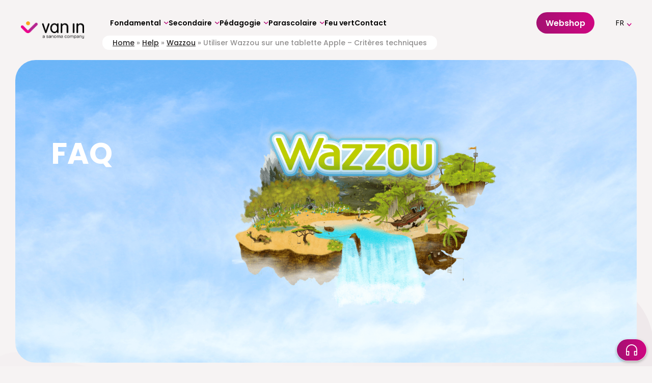

--- FILE ---
content_type: text/html; charset=UTF-8
request_url: https://www.vanin.be/fr/help/criteres-tablette-apple-wazzou/
body_size: 18088
content:


<!doctype html>
<!--[if lt IE 9]><html class="no-js no-svg ie lt-ie9 lt-ie8 lt-ie7" lang="fr-FR"> <![endif]-->
<!--[if IE 9]><html class="no-js no-svg ie ie9 lt-ie9 lt-ie8" lang="fr-FR"> <![endif]-->
<!--[if gt IE 9]><!--><html class="no-js no-svg" lang="fr-FR"> <!--<![endif]-->
<head>
    <meta charset="UTF-8" />
    <link rel="stylesheet" href="https://www.vanin.be/wp-content/themes/van-in/style.css?x59154" type="text/css" media="screen" />
    <meta http-equiv="Content-Type" content="text/html; charset=UTF-8" />
    <meta http-equiv="X-UA-Compatible" content="IE=edge">
    <meta name="viewport" content="width=device-width, initial-scale=1">
    <link rel="author" href="https://www.vanin.be/wp-content/themes/van-in/humans.txt" />
    <link rel="pingback" href="https://www.vanin.be/xmlrpc.php" />
    <link rel="profile" href="http://gmpg.org/xfn/11">
	<link rel="preconnect" href="https://fonts.googleapis.com">
	<link rel="preconnect" href="https://fonts.gstatic.com" crossorigin>
	<link href="https://fonts.googleapis.com/css2?family=Noto+Sans:ital,wght@0,100..900;1,100..900&family=Poppins:wght@500;600;700;800&display=swap" rel="stylesheet">

	<script>
		window.dataLayer = window.dataLayer || [];
		function gtag() {
			dataLayer.push(arguments);
		}
		gtag("consent", "default", {
			ad_storage: "denied",
			ad_user_data: "denied",
			ad_personalization: "denied",
			analytics_storage: "denied",
			functionality_storage: "denied",
			personalization_storage: "denied",
			security_storage: "granted",
			wait_for_update: 2000,
		});
		gtag("set", "ads_data_redaction", true);
		gtag("set", "url_passthrough", true);
	</script>
	<!-- Google tag (gtag.js) -->

	<script async src="https://www.googletagmanager.com/gtag/js?id=TAG_ID"></script>

    <meta name='robots' content='index, follow, max-image-preview:large, max-snippet:-1, max-video-preview:-1' />
<link rel="alternate" hreflang="fr" href="https://www.vanin.be/fr/help/criteres-tablette-apple-wazzou/" />
<script id="cookieyes" type="text/javascript" src="https://cdn-cookieyes.com/client_data/deb9a486c87afa65c3a0d462/script.js"></script>
<!-- Google Tag Manager for WordPress by gtm4wp.com -->
<script data-cfasync="false" data-pagespeed-no-defer>
	var gtm4wp_datalayer_name = "dataLayer";
	var dataLayer = dataLayer || [];
</script>
<!-- End Google Tag Manager for WordPress by gtm4wp.com -->
	<!-- This site is optimized with the Yoast SEO Premium plugin v22.8 (Yoast SEO v22.8) - https://yoast.com/wordpress/plugins/seo/ -->
	<title>Utiliser Wazzou sur une tablette Apple - Critères techniques - VAN IN</title>
	<link rel="canonical" href="https://www.vanin.be/fr/help/criteres-tablette-apple-wazzou/" />
	<meta property="og:locale" content="fr_FR" />
	<meta property="og:type" content="article" />
	<meta property="og:title" content="Utiliser Wazzou sur une tablette Apple - Critères techniques" />
	<meta property="og:url" content="https://www.vanin.be/fr/help/criteres-tablette-apple-wazzou/" />
	<meta property="og:site_name" content="VAN IN" />
	<meta property="article:publisher" content="https://www.facebook.com/uitgeverijvanin" />
	<meta property="article:modified_time" content="2023-09-01T13:47:14+00:00" />
	<meta name="twitter:card" content="summary_large_image" />
	<meta name="twitter:site" content="@UitgeverijVanIn" />
	<script type="application/ld+json" class="yoast-schema-graph">{"@context":"https://schema.org","@graph":[{"@type":"WebPage","@id":"https://www.vanin.be/fr/help/criteres-tablette-apple-wazzou/","url":"https://www.vanin.be/fr/help/criteres-tablette-apple-wazzou/","name":"Utiliser Wazzou sur une tablette Apple - Critères techniques - VAN IN","isPartOf":{"@id":"https://www.bordboeken.be/#website"},"datePublished":"2023-09-01T13:42:26+00:00","dateModified":"2023-09-01T13:47:14+00:00","breadcrumb":{"@id":"https://www.vanin.be/fr/help/criteres-tablette-apple-wazzou/#breadcrumb"},"inLanguage":"fr-FR","potentialAction":[{"@type":"ReadAction","target":["https://www.vanin.be/fr/help/criteres-tablette-apple-wazzou/"]}]},{"@type":"BreadcrumbList","@id":"https://www.vanin.be/fr/help/criteres-tablette-apple-wazzou/#breadcrumb","itemListElement":[{"@type":"ListItem","position":1,"name":"Home","item":"https://www.vanin.be/fr/"},{"@type":"ListItem","position":2,"name":"Help","item":"https://www.vanin.be/fr/help/"},{"@type":"ListItem","position":3,"name":"Wazzou","item":"https://www.vanin.be/fr/help/support/wazzou/"},{"@type":"ListItem","position":4,"name":"Utiliser Wazzou sur une tablette Apple &#8211; Critères techniques"}]},{"@type":"WebSite","@id":"https://www.bordboeken.be/#website","url":"https://www.bordboeken.be/","name":"VAN IN","description":"VAN IN","publisher":{"@id":"https://www.bordboeken.be/#organization"},"potentialAction":[{"@type":"SearchAction","target":{"@type":"EntryPoint","urlTemplate":"https://www.bordboeken.be/?s={search_term_string}"},"query-input":"required name=search_term_string"}],"inLanguage":"fr-FR"},{"@type":"Organization","@id":"https://www.bordboeken.be/#organization","name":"Uitgeverij VAN IN","alternateName":"VAN IN","url":"https://www.bordboeken.be/","logo":{"@type":"ImageObject","inLanguage":"fr-FR","@id":"https://www.bordboeken.be/#/schema/logo/image/","url":"https://www.vanin.be/wp-content/uploads/2025/01/VANIN_logo_corporate_FullColor_pos.png","contentUrl":"https://www.vanin.be/wp-content/uploads/2025/01/VANIN_logo_corporate_FullColor_pos.png","width":4246,"height":1168,"caption":"Uitgeverij VAN IN"},"image":{"@id":"https://www.bordboeken.be/#/schema/logo/image/"},"sameAs":["https://www.facebook.com/uitgeverijvanin","https://x.com/UitgeverijVanIn","https://www.youtube.com/uitgeverijvanin","https://www.linkedin.com/company/uitgeverij-van-in"]}]}</script>
	<!-- / Yoast SEO Premium plugin. -->


<link rel="alternate" type="application/rss+xml" title="VAN IN &raquo; Feed" href="https://www.vanin.be/fr/feed/" />
<script type="text/javascript">
/* <![CDATA[ */
window._wpemojiSettings = {"baseUrl":"https:\/\/s.w.org\/images\/core\/emoji\/15.0.3\/72x72\/","ext":".png","svgUrl":"https:\/\/s.w.org\/images\/core\/emoji\/15.0.3\/svg\/","svgExt":".svg","source":{"concatemoji":"https:\/\/www.vanin.be\/wp-includes\/js\/wp-emoji-release.min.js?ver=6.5.4"}};
/*! This file is auto-generated */
!function(i,n){var o,s,e;function c(e){try{var t={supportTests:e,timestamp:(new Date).valueOf()};sessionStorage.setItem(o,JSON.stringify(t))}catch(e){}}function p(e,t,n){e.clearRect(0,0,e.canvas.width,e.canvas.height),e.fillText(t,0,0);var t=new Uint32Array(e.getImageData(0,0,e.canvas.width,e.canvas.height).data),r=(e.clearRect(0,0,e.canvas.width,e.canvas.height),e.fillText(n,0,0),new Uint32Array(e.getImageData(0,0,e.canvas.width,e.canvas.height).data));return t.every(function(e,t){return e===r[t]})}function u(e,t,n){switch(t){case"flag":return n(e,"\ud83c\udff3\ufe0f\u200d\u26a7\ufe0f","\ud83c\udff3\ufe0f\u200b\u26a7\ufe0f")?!1:!n(e,"\ud83c\uddfa\ud83c\uddf3","\ud83c\uddfa\u200b\ud83c\uddf3")&&!n(e,"\ud83c\udff4\udb40\udc67\udb40\udc62\udb40\udc65\udb40\udc6e\udb40\udc67\udb40\udc7f","\ud83c\udff4\u200b\udb40\udc67\u200b\udb40\udc62\u200b\udb40\udc65\u200b\udb40\udc6e\u200b\udb40\udc67\u200b\udb40\udc7f");case"emoji":return!n(e,"\ud83d\udc26\u200d\u2b1b","\ud83d\udc26\u200b\u2b1b")}return!1}function f(e,t,n){var r="undefined"!=typeof WorkerGlobalScope&&self instanceof WorkerGlobalScope?new OffscreenCanvas(300,150):i.createElement("canvas"),a=r.getContext("2d",{willReadFrequently:!0}),o=(a.textBaseline="top",a.font="600 32px Arial",{});return e.forEach(function(e){o[e]=t(a,e,n)}),o}function t(e){var t=i.createElement("script");t.src=e,t.defer=!0,i.head.appendChild(t)}"undefined"!=typeof Promise&&(o="wpEmojiSettingsSupports",s=["flag","emoji"],n.supports={everything:!0,everythingExceptFlag:!0},e=new Promise(function(e){i.addEventListener("DOMContentLoaded",e,{once:!0})}),new Promise(function(t){var n=function(){try{var e=JSON.parse(sessionStorage.getItem(o));if("object"==typeof e&&"number"==typeof e.timestamp&&(new Date).valueOf()<e.timestamp+604800&&"object"==typeof e.supportTests)return e.supportTests}catch(e){}return null}();if(!n){if("undefined"!=typeof Worker&&"undefined"!=typeof OffscreenCanvas&&"undefined"!=typeof URL&&URL.createObjectURL&&"undefined"!=typeof Blob)try{var e="postMessage("+f.toString()+"("+[JSON.stringify(s),u.toString(),p.toString()].join(",")+"));",r=new Blob([e],{type:"text/javascript"}),a=new Worker(URL.createObjectURL(r),{name:"wpTestEmojiSupports"});return void(a.onmessage=function(e){c(n=e.data),a.terminate(),t(n)})}catch(e){}c(n=f(s,u,p))}t(n)}).then(function(e){for(var t in e)n.supports[t]=e[t],n.supports.everything=n.supports.everything&&n.supports[t],"flag"!==t&&(n.supports.everythingExceptFlag=n.supports.everythingExceptFlag&&n.supports[t]);n.supports.everythingExceptFlag=n.supports.everythingExceptFlag&&!n.supports.flag,n.DOMReady=!1,n.readyCallback=function(){n.DOMReady=!0}}).then(function(){return e}).then(function(){var e;n.supports.everything||(n.readyCallback(),(e=n.source||{}).concatemoji?t(e.concatemoji):e.wpemoji&&e.twemoji&&(t(e.twemoji),t(e.wpemoji)))}))}((window,document),window._wpemojiSettings);
/* ]]> */
</script>
<style id='wp-emoji-styles-inline-css' type='text/css'>

	img.wp-smiley, img.emoji {
		display: inline !important;
		border: none !important;
		box-shadow: none !important;
		height: 1em !important;
		width: 1em !important;
		margin: 0 0.07em !important;
		vertical-align: -0.1em !important;
		background: none !important;
		padding: 0 !important;
	}
</style>
<link rel='stylesheet' id='wp-block-library-css' href='https://www.vanin.be/wp-includes/css/dist/block-library/style.min.css?x59154&amp;ver=6.5.4' type='text/css' media='all' />
<style id='classic-theme-styles-inline-css' type='text/css'>
/*! This file is auto-generated */
.wp-block-button__link{color:#fff;background-color:#32373c;border-radius:9999px;box-shadow:none;text-decoration:none;padding:calc(.667em + 2px) calc(1.333em + 2px);font-size:1.125em}.wp-block-file__button{background:#32373c;color:#fff;text-decoration:none}
</style>
<style id='global-styles-inline-css' type='text/css'>
body{--wp--preset--color--black: #000000;--wp--preset--color--cyan-bluish-gray: #abb8c3;--wp--preset--color--white: #ffffff;--wp--preset--color--pale-pink: #f78da7;--wp--preset--color--vivid-red: #cf2e2e;--wp--preset--color--luminous-vivid-orange: #ff6900;--wp--preset--color--luminous-vivid-amber: #fcb900;--wp--preset--color--light-green-cyan: #7bdcb5;--wp--preset--color--vivid-green-cyan: #00d084;--wp--preset--color--pale-cyan-blue: #8ed1fc;--wp--preset--color--vivid-cyan-blue: #0693e3;--wp--preset--color--vivid-purple: #9b51e0;--wp--preset--gradient--vivid-cyan-blue-to-vivid-purple: linear-gradient(135deg,rgba(6,147,227,1) 0%,rgb(155,81,224) 100%);--wp--preset--gradient--light-green-cyan-to-vivid-green-cyan: linear-gradient(135deg,rgb(122,220,180) 0%,rgb(0,208,130) 100%);--wp--preset--gradient--luminous-vivid-amber-to-luminous-vivid-orange: linear-gradient(135deg,rgba(252,185,0,1) 0%,rgba(255,105,0,1) 100%);--wp--preset--gradient--luminous-vivid-orange-to-vivid-red: linear-gradient(135deg,rgba(255,105,0,1) 0%,rgb(207,46,46) 100%);--wp--preset--gradient--very-light-gray-to-cyan-bluish-gray: linear-gradient(135deg,rgb(238,238,238) 0%,rgb(169,184,195) 100%);--wp--preset--gradient--cool-to-warm-spectrum: linear-gradient(135deg,rgb(74,234,220) 0%,rgb(151,120,209) 20%,rgb(207,42,186) 40%,rgb(238,44,130) 60%,rgb(251,105,98) 80%,rgb(254,248,76) 100%);--wp--preset--gradient--blush-light-purple: linear-gradient(135deg,rgb(255,206,236) 0%,rgb(152,150,240) 100%);--wp--preset--gradient--blush-bordeaux: linear-gradient(135deg,rgb(254,205,165) 0%,rgb(254,45,45) 50%,rgb(107,0,62) 100%);--wp--preset--gradient--luminous-dusk: linear-gradient(135deg,rgb(255,203,112) 0%,rgb(199,81,192) 50%,rgb(65,88,208) 100%);--wp--preset--gradient--pale-ocean: linear-gradient(135deg,rgb(255,245,203) 0%,rgb(182,227,212) 50%,rgb(51,167,181) 100%);--wp--preset--gradient--electric-grass: linear-gradient(135deg,rgb(202,248,128) 0%,rgb(113,206,126) 100%);--wp--preset--gradient--midnight: linear-gradient(135deg,rgb(2,3,129) 0%,rgb(40,116,252) 100%);--wp--preset--font-size--small: 13px;--wp--preset--font-size--medium: 20px;--wp--preset--font-size--large: 36px;--wp--preset--font-size--x-large: 42px;--wp--preset--spacing--20: 0.44rem;--wp--preset--spacing--30: 0.67rem;--wp--preset--spacing--40: 1rem;--wp--preset--spacing--50: 1.5rem;--wp--preset--spacing--60: 2.25rem;--wp--preset--spacing--70: 3.38rem;--wp--preset--spacing--80: 5.06rem;--wp--preset--shadow--natural: 6px 6px 9px rgba(0, 0, 0, 0.2);--wp--preset--shadow--deep: 12px 12px 50px rgba(0, 0, 0, 0.4);--wp--preset--shadow--sharp: 6px 6px 0px rgba(0, 0, 0, 0.2);--wp--preset--shadow--outlined: 6px 6px 0px -3px rgba(255, 255, 255, 1), 6px 6px rgba(0, 0, 0, 1);--wp--preset--shadow--crisp: 6px 6px 0px rgba(0, 0, 0, 1);}:where(.is-layout-flex){gap: 0.5em;}:where(.is-layout-grid){gap: 0.5em;}body .is-layout-flex{display: flex;}body .is-layout-flex{flex-wrap: wrap;align-items: center;}body .is-layout-flex > *{margin: 0;}body .is-layout-grid{display: grid;}body .is-layout-grid > *{margin: 0;}:where(.wp-block-columns.is-layout-flex){gap: 2em;}:where(.wp-block-columns.is-layout-grid){gap: 2em;}:where(.wp-block-post-template.is-layout-flex){gap: 1.25em;}:where(.wp-block-post-template.is-layout-grid){gap: 1.25em;}.has-black-color{color: var(--wp--preset--color--black) !important;}.has-cyan-bluish-gray-color{color: var(--wp--preset--color--cyan-bluish-gray) !important;}.has-white-color{color: var(--wp--preset--color--white) !important;}.has-pale-pink-color{color: var(--wp--preset--color--pale-pink) !important;}.has-vivid-red-color{color: var(--wp--preset--color--vivid-red) !important;}.has-luminous-vivid-orange-color{color: var(--wp--preset--color--luminous-vivid-orange) !important;}.has-luminous-vivid-amber-color{color: var(--wp--preset--color--luminous-vivid-amber) !important;}.has-light-green-cyan-color{color: var(--wp--preset--color--light-green-cyan) !important;}.has-vivid-green-cyan-color{color: var(--wp--preset--color--vivid-green-cyan) !important;}.has-pale-cyan-blue-color{color: var(--wp--preset--color--pale-cyan-blue) !important;}.has-vivid-cyan-blue-color{color: var(--wp--preset--color--vivid-cyan-blue) !important;}.has-vivid-purple-color{color: var(--wp--preset--color--vivid-purple) !important;}.has-black-background-color{background-color: var(--wp--preset--color--black) !important;}.has-cyan-bluish-gray-background-color{background-color: var(--wp--preset--color--cyan-bluish-gray) !important;}.has-white-background-color{background-color: var(--wp--preset--color--white) !important;}.has-pale-pink-background-color{background-color: var(--wp--preset--color--pale-pink) !important;}.has-vivid-red-background-color{background-color: var(--wp--preset--color--vivid-red) !important;}.has-luminous-vivid-orange-background-color{background-color: var(--wp--preset--color--luminous-vivid-orange) !important;}.has-luminous-vivid-amber-background-color{background-color: var(--wp--preset--color--luminous-vivid-amber) !important;}.has-light-green-cyan-background-color{background-color: var(--wp--preset--color--light-green-cyan) !important;}.has-vivid-green-cyan-background-color{background-color: var(--wp--preset--color--vivid-green-cyan) !important;}.has-pale-cyan-blue-background-color{background-color: var(--wp--preset--color--pale-cyan-blue) !important;}.has-vivid-cyan-blue-background-color{background-color: var(--wp--preset--color--vivid-cyan-blue) !important;}.has-vivid-purple-background-color{background-color: var(--wp--preset--color--vivid-purple) !important;}.has-black-border-color{border-color: var(--wp--preset--color--black) !important;}.has-cyan-bluish-gray-border-color{border-color: var(--wp--preset--color--cyan-bluish-gray) !important;}.has-white-border-color{border-color: var(--wp--preset--color--white) !important;}.has-pale-pink-border-color{border-color: var(--wp--preset--color--pale-pink) !important;}.has-vivid-red-border-color{border-color: var(--wp--preset--color--vivid-red) !important;}.has-luminous-vivid-orange-border-color{border-color: var(--wp--preset--color--luminous-vivid-orange) !important;}.has-luminous-vivid-amber-border-color{border-color: var(--wp--preset--color--luminous-vivid-amber) !important;}.has-light-green-cyan-border-color{border-color: var(--wp--preset--color--light-green-cyan) !important;}.has-vivid-green-cyan-border-color{border-color: var(--wp--preset--color--vivid-green-cyan) !important;}.has-pale-cyan-blue-border-color{border-color: var(--wp--preset--color--pale-cyan-blue) !important;}.has-vivid-cyan-blue-border-color{border-color: var(--wp--preset--color--vivid-cyan-blue) !important;}.has-vivid-purple-border-color{border-color: var(--wp--preset--color--vivid-purple) !important;}.has-vivid-cyan-blue-to-vivid-purple-gradient-background{background: var(--wp--preset--gradient--vivid-cyan-blue-to-vivid-purple) !important;}.has-light-green-cyan-to-vivid-green-cyan-gradient-background{background: var(--wp--preset--gradient--light-green-cyan-to-vivid-green-cyan) !important;}.has-luminous-vivid-amber-to-luminous-vivid-orange-gradient-background{background: var(--wp--preset--gradient--luminous-vivid-amber-to-luminous-vivid-orange) !important;}.has-luminous-vivid-orange-to-vivid-red-gradient-background{background: var(--wp--preset--gradient--luminous-vivid-orange-to-vivid-red) !important;}.has-very-light-gray-to-cyan-bluish-gray-gradient-background{background: var(--wp--preset--gradient--very-light-gray-to-cyan-bluish-gray) !important;}.has-cool-to-warm-spectrum-gradient-background{background: var(--wp--preset--gradient--cool-to-warm-spectrum) !important;}.has-blush-light-purple-gradient-background{background: var(--wp--preset--gradient--blush-light-purple) !important;}.has-blush-bordeaux-gradient-background{background: var(--wp--preset--gradient--blush-bordeaux) !important;}.has-luminous-dusk-gradient-background{background: var(--wp--preset--gradient--luminous-dusk) !important;}.has-pale-ocean-gradient-background{background: var(--wp--preset--gradient--pale-ocean) !important;}.has-electric-grass-gradient-background{background: var(--wp--preset--gradient--electric-grass) !important;}.has-midnight-gradient-background{background: var(--wp--preset--gradient--midnight) !important;}.has-small-font-size{font-size: var(--wp--preset--font-size--small) !important;}.has-medium-font-size{font-size: var(--wp--preset--font-size--medium) !important;}.has-large-font-size{font-size: var(--wp--preset--font-size--large) !important;}.has-x-large-font-size{font-size: var(--wp--preset--font-size--x-large) !important;}
.wp-block-navigation a:where(:not(.wp-element-button)){color: inherit;}
:where(.wp-block-post-template.is-layout-flex){gap: 1.25em;}:where(.wp-block-post-template.is-layout-grid){gap: 1.25em;}
:where(.wp-block-columns.is-layout-flex){gap: 2em;}:where(.wp-block-columns.is-layout-grid){gap: 2em;}
.wp-block-pullquote{font-size: 1.5em;line-height: 1.6;}
</style>
<link rel='stylesheet' id='wpml-blocks-css' href='https://www.vanin.be/wp-content/plugins/wpml-multilingual-cms/dist/css/blocks/styles.css?x59154&amp;ver=4.6.9' type='text/css' media='all' />
<link rel='stylesheet' id='learndash_quiz_front_css-css' href='//www.vanin.be/wp-content/plugins/sfwd-lms/themes/legacy/templates/learndash_quiz_front.min.css?x59154&amp;ver=4.12.0' type='text/css' media='all' />
<link rel='stylesheet' id='learndash-front-css' href='//www.vanin.be/wp-content/plugins/sfwd-lms/themes/ld30/assets/css/learndash.min.css?x59154&amp;ver=4.12.0' type='text/css' media='all' />
<link rel='stylesheet' id='ldx-design-upgrade-learndash-css' href='https://www.vanin.be/wp-content/plugins/design-upgrade-pro-learndash/assets/css/ld3.css?x59154&amp;ver=2.21.1' type='text/css' media='all' />
<style id='ldx-design-upgrade-learndash-inline-css' type='text/css'>
:root{}.learndash-wrapper .ld-lesson-list .ld-item-list-item .ld-item-list-item-expanded{max-height:unset;}.learndash-wrapper .ld-lesson-list .ld-expand-button{display:none;}@media (max-width: 640px){.learndash-wrapper .ld-item-list .ld-item-list-item .ld-item-list-item-preview .ld-item-details{margin:0;padding:0;}}.ld-lesson-list .ld-section-heading,.ld-lesson-list .ld-section-heading h2{color:var(--ldx-content-lists-course-content-text-color);}.learndash-wrapper .ld-lesson-list .ld-topic-list .ld-table-list-item-preview{padding-left:3em;}.rtl .learndash-wrapper .ld-lesson-list .ld-topic-list .ld-table-list-item-preview{padding-right:3em;}.ld-course-status-not-enrolled .ld-course-status-seg-status{display:none;}.ld-course-status-not-enrolled .ld-course-status-seg-price{display:none;}.ld-focus-content{animation:300ms ease-in-out 300ms 1 normal backwards ldx-content-fadein-right;}.learndash-wrapper .ld-focus .ld-focus-main .ld-focus-content .ld-topic-status,.learndash-wrapper .ld-focus .ld-focus-main .ld-focus-content .ld-lesson-status,.learndash-wrapper .ld-focus .ld-focus-main .ld-focus-content .ld-quiz-status{display:none;}.ld-focus-content .ld-content-actions{display:none;}.ld-progress-bar .ld-progress-bar-percentage,.ultp-dashboard-course__row .ultp-dashboard-course__details .ultp-dashboard-course__right .ultp-dashboard-course__progress-bar,.ldx-plugin .ulg-manage-progress-course__row .ulg-manage-progress-course__details .ulg-manage-progress-course__right .ulg-manage-progress-course__progress-bar,.wdm-tabs-wrapper .wdm-progress-bar,body #tab-3 .ldgr-course-progress-bar,.wdm-tabs-wrapper dd.course_progress div.course_progress_blue,body .el-cls-progress .el-archive-pg-bar .el-archive-percentage,dd.uo-course-progress div.course_progress{background-image: linear-gradient(45deg,rgba(255,255,255,.15) 25%,transparent 25%,transparent 50%,rgba(255,255,255,.15) 50%,rgba(255,255,255,.15) 75%,transparent 75%,transparent) !important;background-size:1rem 1rem !important;}.ld-progress-bar-percentage,.ultp-dashboard-course__progress-bar,.ulg-manage-progress-course__progress-bar{animation:.5s ease .6s both ldx-progress-bar;}.ld-focus-header .ld-progress-stats .ld-progress-steps,.learndash-widget .ld-progress-stats .ld-progress-steps,#ld-profile .ld-progress-stats .ld-progress-steps{display:none;}.learndash-wrapper .ld-login-modal .ld-login-modal-login .ld-modal-text{display:none;}
</style>
<link rel='stylesheet' id='ldx-design-upgrade-learndash-pro-css' href='https://www.vanin.be/wp-content/plugins/design-upgrade-pro-learndash/assets/css/ld3-pro.css?x59154&amp;ver=2.21.1' type='text/css' media='all' />
<link rel='stylesheet' id='uncannyowl-learndash-toolkit-free-css' href='https://www.vanin.be/wp-content/plugins/uncanny-learndash-toolkit/src/assets/frontend/dist/bundle.min.css?x59154&amp;ver=3.6.4.8' type='text/css' media='all' />
<link rel='stylesheet' id='ultp-frontend-css' href='https://www.vanin.be/wp-content/plugins/uncanny-toolkit-pro/src/assets/dist/frontend/bundle.min.css?x59154&amp;ver=3.10' type='text/css' media='all' />
<link rel='stylesheet' id='van-in-product-lookup-css' href='https://www.vanin.be/wp-content/plugins/van_in_hubspot_product_lookup/assets/css/frontend/van-in-product-lookup.css?x59154&amp;ver=1768985554' type='text/css' media='all' />
<link rel='stylesheet' id='van-in-school-prefill-css' href='https://www.vanin.be/wp-content/plugins/van_in_hubspot_school_prefill/assets/css/frontend/van-in-school-prefill.css?x59154&amp;ver=1768985554' type='text/css' media='all' />
<link rel='stylesheet' id='wp-smart-crop-renderer-css' href='https://www.vanin.be/wp-content/plugins/wp-smartcrop/css/image-renderer.css?x59154&amp;ver=2.0.9' type='text/css' media='all' />
<link rel='stylesheet' id='jquery-dropdown-css-css' href='//www.vanin.be/wp-content/plugins/sfwd-lms/assets/css/jquery.dropdown.min.css?x59154&amp;ver=4.12.0' type='text/css' media='all' />
<link rel='stylesheet' id='learndash_lesson_video-css' href='//www.vanin.be/wp-content/plugins/sfwd-lms/themes/legacy/templates/learndash_lesson_video.min.css?x59154&amp;ver=4.12.0' type='text/css' media='all' />
<link rel='stylesheet' id='wpml-legacy-vertical-list-0-css' href='https://www.vanin.be/wp-content/plugins/wpml-multilingual-cms/templates/language-switchers/legacy-list-vertical/style.min.css?x59154&amp;ver=1' type='text/css' media='all' />
<link rel='stylesheet' id='timber-styles-css' href='https://www.vanin.be/wp-content/themes/van-in/static/assets/css/style.min.css?x59154&amp;ver=0.0.1' type='text/css' media='all' />
<link rel='stylesheet' id='lqc-learndash-quiz-customizer-css' href='https://www.vanin.be/wp-content/plugins/learndash-quiz-customizer/assets/css/quiz.css?x59154&amp;ver=2.0' type='text/css' media='all' />
<style id='lqc-learndash-quiz-customizer-inline-css' type='text/css'>
:root{}
</style>
<script type="text/javascript" id="wpml-cookie-js-extra">
/* <![CDATA[ */
var wpml_cookies = {"wp-wpml_current_language":{"value":"fr","expires":1,"path":"\/"}};
var wpml_cookies = {"wp-wpml_current_language":{"value":"fr","expires":1,"path":"\/"}};
/* ]]> */
</script>
<script type="text/javascript" src="https://www.vanin.be/wp-content/plugins/wpml-multilingual-cms/res/js/cookies/language-cookie.js?x59154&amp;ver=4.6.9" id="wpml-cookie-js" defer="defer" data-wp-strategy="defer"></script>
<script type="text/javascript" src="https://www.vanin.be/wp-includes/js/jquery/jquery.min.js?x59154&amp;ver=3.7.1" id="jquery-core-js"></script>
<script type="text/javascript" src="https://www.vanin.be/wp-includes/js/jquery/jquery-migrate.min.js?x59154&amp;ver=3.4.1" id="jquery-migrate-js"></script>
<script type="text/javascript" id="uncannyowl-learndash-toolkit-free-js-extra">
/* <![CDATA[ */
var UncannyToolkit = {"ajax":{"url":"https:\/\/www.vanin.be\/wp-admin\/admin-ajax.php","nonce":"9962cd2f03"},"integrity":{"shouldPreventConcurrentLogin":false},"i18n":{"dismiss":"Dismiss","preventConcurrentLogin":"Your account has exceeded maximum concurrent login number.","error":{"generic":"Something went wrong. Please, try again"}},"modals":[]};
/* ]]> */
</script>
<script type="text/javascript" src="https://www.vanin.be/wp-content/plugins/uncanny-learndash-toolkit/src/assets/frontend/dist/bundle.min.js?x59154&amp;ver=3.6.4.8" id="uncannyowl-learndash-toolkit-free-js"></script>
<script type="text/javascript" id="ultp-frontend-js-extra">
/* <![CDATA[ */
var UncannyToolkitPro = {"restURL":"https:\/\/www.vanin.be\/fr\/wp-json\/uo_toolkit\/v1\/","nonce":"690fb30c5a"};
/* ]]> */
</script>
<script type="text/javascript" src="https://www.vanin.be/wp-content/plugins/uncanny-toolkit-pro/src/assets/dist/frontend/bundle.min.js?x59154&amp;ver=3.10" id="ultp-frontend-js"></script>
<link rel="https://api.w.org/" href="https://www.vanin.be/fr/wp-json/" /><link rel="EditURI" type="application/rsd+xml" title="RSD" href="https://www.vanin.be/xmlrpc.php?rsd" />
<link rel='shortlink' href='https://www.vanin.be/fr/?p=32512' />
<link rel="alternate" type="application/json+oembed" href="https://www.vanin.be/fr/wp-json/oembed/1.0/embed?url=https%3A%2F%2Fwww.vanin.be%2Ffr%2Fhelp%2Fcriteres-tablette-apple-wazzou%2F" />
<link rel="alternate" type="text/xml+oembed" href="https://www.vanin.be/fr/wp-json/oembed/1.0/embed?url=https%3A%2F%2Fwww.vanin.be%2Ffr%2Fhelp%2Fcriteres-tablette-apple-wazzou%2F&#038;format=xml" />
<meta name="generator" content="WPML ver:4.6.9 stt:37,4;" />

<!-- Google Tag Manager for WordPress by gtm4wp.com -->
<!-- GTM Container placement set to automatic -->
<script data-cfasync="false" data-pagespeed-no-defer type="text/javascript">
	var dataLayer_content = {"pagePostType":"faq_articles","pagePostType2":"single-faq_articles","pagePostAuthor":"Julie Deleuze"};
	dataLayer.push( dataLayer_content );
</script>
<script data-cfasync="false">
(function(w,d,s,l,i){w[l]=w[l]||[];w[l].push({'gtm.start':
new Date().getTime(),event:'gtm.js'});var f=d.getElementsByTagName(s)[0],
j=d.createElement(s),dl=l!='dataLayer'?'&l='+l:'';j.async=true;j.src=
'//www.googletagmanager.com/gtm.js?id='+i+dl;f.parentNode.insertBefore(j,f);
})(window,document,'script','dataLayer','GTM-PGL7JTV');
</script>
<!-- End Google Tag Manager for WordPress by gtm4wp.com --><meta name="generator" content="Elementor 3.21.8; features: e_optimized_assets_loading, e_optimized_css_loading, additional_custom_breakpoints; settings: css_print_method-external, google_font-enabled, font_display-swap">

<!-- Meta Pixel Code -->
<script type='text/javascript'>
!function(f,b,e,v,n,t,s){if(f.fbq)return;n=f.fbq=function(){n.callMethod?
n.callMethod.apply(n,arguments):n.queue.push(arguments)};if(!f._fbq)f._fbq=n;
n.push=n;n.loaded=!0;n.version='2.0';n.queue=[];t=b.createElement(e);t.async=!0;
t.src=v;s=b.getElementsByTagName(e)[0];s.parentNode.insertBefore(t,s)}(window,
document,'script','https://connect.facebook.net/en_US/fbevents.js?v=next');
</script>
<!-- End Meta Pixel Code -->

      <script type='text/javascript'>
        var url = window.location.origin + '?ob=open-bridge';
        fbq('set', 'openbridge', '1841876766029941', url);
      </script>
    <script type='text/javascript'>fbq('init', '1841876766029941', {}, {
    "agent": "wordpress-6.5.4-3.0.16"
})</script><script type='text/javascript'>
    fbq('track', 'PageView', []);
  </script>
<!-- Meta Pixel Code -->
<noscript>
<img height="1" width="1" style="display:none" alt="fbpx"
src="https://www.facebook.com/tr?id=1841876766029941&ev=PageView&noscript=1" />
</noscript>
<!-- End Meta Pixel Code -->
<link rel="icon" href="https://www.vanin.be/wp-content/uploads/2022/09/cropped-android-chrome-512x512-1-32x32.png?x59154" sizes="32x32" />
<link rel="icon" href="https://www.vanin.be/wp-content/uploads/2022/09/cropped-android-chrome-512x512-1-192x192.png?x59154" sizes="192x192" />
<link rel="apple-touch-icon" href="https://www.vanin.be/wp-content/uploads/2022/09/cropped-android-chrome-512x512-1-180x180.png?x59154" />
<meta name="msapplication-TileImage" content="https://www.vanin.be/wp-content/uploads/2022/09/cropped-android-chrome-512x512-1-270x270.png" />
		<style type="text/css" id="wp-custom-css">
			.o-hero--text-image .o-hero__inner .o-hero__column .o-hero__column__inner img.image_position_right {
	object-position: right;
}
.o-hero--text-image .o-hero__inner .o-hero__column .o-hero__column__inner img.image_position_left {
	object-position: left;
}
.o-hero--text-image .o-hero__inner .o-hero__column .o-hero__column__inner img.image_position_center {
	object-position: center;
}

.cky-banner-bottom .cky-consent-bar .cky-btn,.cky-modal .cky-preference-center .cky-btn,.cky-btn-reject {
	    border-radius: 1.75rem !important;
    align-items: center;
    display: inline-flex;
    justify-content: center;
    font-size: var(--fs-base);
    line-height: var(--lh-base);
    padding: 0.75rem 1.25rem;
    text-align: center;
    text-transform: uppercase;
    text-decoration: none;
    word-break: break-word;
    transition: 200ms!important;
}
.cky-banner-bottom .cky-consent-bar .cky-btn.cky-btn-accept,.cky-modal .cky-preference-center .cky-btn.cky-btn-accept,.cky-modal .cky-preference-center .cky-btn.cky-btn-preferences,.cky-btn-reject {
    background: linear-gradient(to right, #ec2b8a, #f04e23)!important;
    color: #ffffff !important;
    font-weight: bold;
}
.cky-banner-bottom .cky-consent-bar .cky-btn.cky-btn-customize, .cky-btn-reject {
    background: linear-gradient(to right, #ec2b8a, #f04e23) ;
    font-weight: bold;
    -webkit-background-clip: text;
    /*-webkit-text-fill-color: transparent;*/
    box-shadow: inset 0 0 0 1px #e6007e !important;
}
.cky-modal .cky-preference-center .cky-btn.cky-btn-reject {

	border-color:#ffffff !important;
}
.cky-accordion-header .cky-always-active {
	color:#e6007e !important
}		</style>
		
<body class="faq_articles-template-default single single-faq_articles postid-32512 wp-custom-logo ldx-plugin lqc-plugin locale-fr-fr elementor-default" data-template="base.twig">
	<script type="text/javascript">
/* <![CDATA[ */
(function(window,document,dataLayerName,id){
window[dataLayerName]=window[dataLayerName]||[],window[dataLayerName].push({start:(new Date).getTime(),event:"stg.start"});var scripts=document.getElementsByTagName('script')[0],tags=document.createElement('script');
function stgCreateCookie(a,b,c){var d="";if(c){var e=new Date;e.setTime(e.getTime()+24*c*60*60*1e3),d=";expires="+e.toUTCString()}document.cookie=a+"="+b+d+";path=/"}
var isStgDebug=(window.location.href.match("stg_debug")||document.cookie.match("stg_debug"))&&!window.location.href.match("stg_disable_debug");stgCreateCookie("stg_debug",isStgDebug?1:"",isStgDebug?14:-1);
var qP=[];dataLayerName!=="dataLayer"&&qP.push("data_layer_name="+dataLayerName),isStgDebug&&qP.push("stg_debug");var qPString=qP.length>0?("?"+qP.join("&")):"";
tags.async=!0,tags.src="https://vanin.containers.piwik.pro/"+id+".js"+qPString,scripts.parentNode.insertBefore(tags,scripts);
!function(a,n,i){a[n]=a[n]||{};for(var c=0;c<i.length;c++)!function(i){a[n][i]=a[n][i]||{},a[n][i].api=a[n][i].api||function(){var a=[].slice.call(arguments,0);"string"==typeof a[0]&&window[dataLayerName].push({event:n+"."+i+":"+a[0],parameters:[].slice.call(arguments,1)})}}(i[c])}(window,"ppms",["tm","cm"]);
})(window,document,'dataLayer','e70d35c0-0041-4979-a337-27a717701a02');
/* ]]> */
</script>

<!-- GTM Container placement set to automatic -->
<!-- Google Tag Manager (noscript) -->
				<noscript><iframe src="https://www.googletagmanager.com/ns.html?id=GTM-PGL7JTV" height="0" width="0" style="display:none;visibility:hidden" aria-hidden="true"></iframe></noscript>
<!-- End Google Tag Manager (noscript) -->

  <a class="skip-link screen-reader-text" href="#content">Skip to content</a>
      
	


<header class="o-header" id="header">
	<div class="o-header__mobile">
		<a class="a-logo " href="https://www.vanin.be/fr/">
    <img src="https://www.vanin.be/wp-content/uploads/2025/01/VANIN_logo_corporate_FullColor_pos.png?x59154" alt="VAN IN - a Sanoma company" alt="">
</a>
		<a class="a-logo a-logo--reverse" href="https://www.vanin.be/fr/">
    <img src="https://www.vanin.be/wp-content/uploads/2025/01/VANIN_logo_corporate_WIT.png?x59154" alt="VAN IN - a Sanoma company" alt="">
</a>

		<button class="hamburger">
	<span class="hamburger__text">Menu</span>

	<div class="hamburger__icon">
		<div class="hamburger__bars">
			<span class="bar"></span>
			<span class="bar"></span>
			<span class="bar"></span>
		</div>
	</div>
</button>
  	</div>

  	<div class="o-header__wrapper">
    	<div class="wrapper wrapper--primary">
			<div class="wrapper__inner constrict">
				<div class="a-logo__wrapper desktop">
					<a class="a-logo " href="https://www.vanin.be/fr/">
    <img src="https://www.vanin.be/wp-content/uploads/2025/01/VANIN_logo_corporate_FullColor_pos.png?x59154" alt="VAN IN - a Sanoma company" alt="">
</a>
				</div>
				<div class="wrapper--primary__inner">
					<div class="wrapper--primary__content">
						<nav id="nav-main" class="nav-main" role="navigation">
							

	<ul>
					<li class="menu-item menu-item-type-post_type menu-item-object-page menu-item-has-children menu-item-37282">
				<a target="_self" class="js-anchor" href="https://www.vanin.be/fr/fondamental/">
					Fondamental
				</a>

									<span class="menu-item-chevron js-menu-trigger-primary">	<svg width="11" height="7" viewBox="0 0 11 7" fill="none" xmlns="http://www.w3.org/2000/svg"><path d="M0.833374 1.58341L2.00004 0.416748L5.83337 4.25008L9.66671 0.416748L10.8334 1.58341L5.83337 6.58341L0.833374 1.58341Z" fill="url(#gradient2)"/><defs><linearGradient id="gradient2" x1="0.833374" y1="2.125" x2="10.8334" y2="2" gradientUnits="userSpaceOnUse"><stop stop-color="#881465"/><stop offset="1" stop-color="#EC008C"/></linearGradient></defs><defs>
			<linearGradient id="VaninGradient">
				<stop offset="15%" stop-color="#A41071" />
				<stop offset="85%" stop-color="#CF0681" />
			</linearGradient>
		</defs></svg>
</span>

					<ul class="nav-drop">
													<li class="nav-drop-item menu-item menu-item-type-post_type menu-item-object-page menu-item-has-children menu-item-37267">
								<a href="https://www.vanin.be/fr/fondamental/matieres/" class="js-anchor">
									Matières

																			<span class="menu-item-chevron menu-item-chevron--sub js-menu-trigger-secondary">
												<svg width="7" height="13" viewBox="0 0 9 16" fill="none" xmlns="http://www.w3.org/2000/svg"><path d="M1.29248 0.90194C0.871654 1.32297 0.866099 1.97816 1.30683 2.42423C3.1091 4.24746 4.91786 6.06327 6.7243 7.88232C6.73124 7.87537 6.73911 7.86841 6.74606 7.86099C6.95716 7.65002 7.11549 7.4089 7.21966 7.15201C7.21966 7.15109 7.22058 7.15109 7.22058 7.15016C7.49372 6.47827 7.39789 5.69974 6.91503 5.07283C6.85531 4.99493 6.78911 4.91935 6.71782 4.84655C5.79561 3.9136 4.87249 2.98205 3.94936 2.05004C3.92807 2.02871 3.90631 2.00645 3.88501 1.98512C3.86325 1.96333 3.84149 1.94107 3.81973 1.91928C3.79798 1.89748 3.77575 1.87523 3.754 1.85297C3.69196 1.79037 3.63039 1.72823 3.56835 1.66564C3.28271 1.37908 3.0179 1.11385 2.7943 0.890348C2.3656 0.462826 1.71006 0.484157 1.29294 0.901477L1.29248 0.90194Z" fill="#B52790"/><path d="M6.92429 5.05234C7.33632 5.43813 7.76038 5.81279 8.1238 6.24588C8.94044 7.21963 8.95202 8.59215 8.09 9.5237C7.24002 10.4427 4.38125 13.2566 3.49701 14.1446C3.28915 14.3532 3.08036 14.5614 2.86971 14.7682C2.41926 15.2092 1.75863 15.2212 1.33132 14.7984C0.906332 14.3778 0.915128 13.7068 1.36188 13.2589C2.44982 12.1692 5.49191 9.13513 6.5817 8.04778C6.63309 7.99631 6.67753 7.93835 6.72568 7.88317L6.72429 7.88178C6.73124 7.87482 6.73911 7.86787 6.74605 7.86045C6.95716 7.64947 7.11549 7.40835 7.21965 7.15147L7.22058 7.14961C7.49372 6.47773 7.39789 5.69919 6.91503 5.07228C6.85531 4.99438 6.78911 4.9188 6.71781 4.846C6.68633 4.81447 6.92521 5.05188 6.92521 5.05188L6.92429 5.05234Z" fill="#EC008C"/><defs>
			<linearGradient id="VaninGradient">
				<stop offset="15%" stop-color="#A41071" />
				<stop offset="85%" stop-color="#CF0681" />
			</linearGradient>
		</defs></svg>

										</span>
																	</a>

																	<ul class="nav-drop nav-drop--subchild">
																					<li class="nav-drop-item nav-drop-item--subchild">
												<a href="https://www.vanin.be/fr/fondamental/francais/" class="js-anchor">Français</a>
											</li>
																					<li class="nav-drop-item nav-drop-item--subchild">
												<a href="https://www.vanin.be/fr/fondamental/mathematiques/" class="js-anchor">Mathématiques</a>
											</li>
																					<li class="nav-drop-item nav-drop-item--subchild">
												<a href="https://www.vanin.be/fr/fondamental/eveil/" class="js-anchor">Éveil</a>
											</li>
																					<li class="nav-drop-item nav-drop-item--subchild">
												<a href="https://www.vanin.be/fr/fondamental/philosophie-citoyennete/" class="js-anchor">Philosophie et citoyenneté</a>
											</li>
																					<li class="nav-drop-item nav-drop-item--subchild">
												<a href="https://www.vanin.be/fr/fondamental/neerlandais/" class="js-anchor">Néerlandais</a>
											</li>
																					<li class="nav-drop-item nav-drop-item--subchild">
												<a href="https://www.vanin.be/fr/fondamental/administration/" class="js-anchor">Administration</a>
											</li>
																					<li class="nav-drop-item nav-drop-item--subchild">
												<a href="https://www.vanin.be/fr/fondamental/maternelles/" class="js-anchor">Maternelles</a>
											</li>
																			</ul>
															</li>
													<li class="nav-drop-item menu-item menu-item-type-post_type menu-item-object-page menu-item-has-children menu-item-37268">
								<a href="https://www.vanin.be/fr/fondamental/wazzou/" class="js-anchor">
									Wazzou

																			<span class="menu-item-chevron menu-item-chevron--sub js-menu-trigger-secondary">
												<svg width="7" height="13" viewBox="0 0 9 16" fill="none" xmlns="http://www.w3.org/2000/svg"><path d="M1.29248 0.90194C0.871654 1.32297 0.866099 1.97816 1.30683 2.42423C3.1091 4.24746 4.91786 6.06327 6.7243 7.88232C6.73124 7.87537 6.73911 7.86841 6.74606 7.86099C6.95716 7.65002 7.11549 7.4089 7.21966 7.15201C7.21966 7.15109 7.22058 7.15109 7.22058 7.15016C7.49372 6.47827 7.39789 5.69974 6.91503 5.07283C6.85531 4.99493 6.78911 4.91935 6.71782 4.84655C5.79561 3.9136 4.87249 2.98205 3.94936 2.05004C3.92807 2.02871 3.90631 2.00645 3.88501 1.98512C3.86325 1.96333 3.84149 1.94107 3.81973 1.91928C3.79798 1.89748 3.77575 1.87523 3.754 1.85297C3.69196 1.79037 3.63039 1.72823 3.56835 1.66564C3.28271 1.37908 3.0179 1.11385 2.7943 0.890348C2.3656 0.462826 1.71006 0.484157 1.29294 0.901477L1.29248 0.90194Z" fill="#B52790"/><path d="M6.92429 5.05234C7.33632 5.43813 7.76038 5.81279 8.1238 6.24588C8.94044 7.21963 8.95202 8.59215 8.09 9.5237C7.24002 10.4427 4.38125 13.2566 3.49701 14.1446C3.28915 14.3532 3.08036 14.5614 2.86971 14.7682C2.41926 15.2092 1.75863 15.2212 1.33132 14.7984C0.906332 14.3778 0.915128 13.7068 1.36188 13.2589C2.44982 12.1692 5.49191 9.13513 6.5817 8.04778C6.63309 7.99631 6.67753 7.93835 6.72568 7.88317L6.72429 7.88178C6.73124 7.87482 6.73911 7.86787 6.74605 7.86045C6.95716 7.64947 7.11549 7.40835 7.21965 7.15147L7.22058 7.14961C7.49372 6.47773 7.39789 5.69919 6.91503 5.07228C6.85531 4.99438 6.78911 4.9188 6.71781 4.846C6.68633 4.81447 6.92521 5.05188 6.92521 5.05188L6.92429 5.05234Z" fill="#EC008C"/><defs>
			<linearGradient id="VaninGradient">
				<stop offset="15%" stop-color="#A41071" />
				<stop offset="85%" stop-color="#CF0681" />
			</linearGradient>
		</defs></svg>

										</span>
																	</a>

																	<ul class="nav-drop nav-drop--subchild">
																					<li class="nav-drop-item nav-drop-item--subchild">
												<a href="https://www.vanin.be/fr/fondamental/wazzou/acces-2/" class="js-anchor">Accès et activation</a>
											</li>
																					<li class="nav-drop-item nav-drop-item--subchild">
												<a href="https://www.vanin.be/fr/fondamental/wazzou/manuel-numerique/" class="js-anchor">Manuel Numérique</a>
											</li>
																					<li class="nav-drop-item nav-drop-item--subchild">
												<a href="https://www.vanin.be/fr/fondamental/wazzou/exercices/" class="js-anchor">Exercices interactifs</a>
											</li>
																					<li class="nav-drop-item nav-drop-item--subchild">
												<a href="https://www.vanin.be/fr/help/support/wazzou/" class="js-anchor">Questions fréquentes</a>
											</li>
																			</ul>
															</li>
													<li class="nav-drop-item menu-item menu-item-type-post_type menu-item-object-page menu-item-37269">
								<a href="https://www.vanin.be/fr/fondamental/nouveautes/" class="js-anchor">
									Nouveautés à paraitre

																	</a>

															</li>
													<li class="nav-drop-item menu-item menu-item-type-post_type menu-item-object-page menu-item-37270">
								<a href="https://www.vanin.be/fr/fondamental/pacte/" class="js-anchor">
									Le Pacte d'excellence

																	</a>

															</li>
													<li class="nav-drop-item menu-item menu-item-type-post_type menu-item-object-page menu-item-has-children menu-item-37271">
								<a href="https://www.vanin.be/fr/fondamental/infos-2/" class="js-anchor">
									Infos pratiques

																			<span class="menu-item-chevron menu-item-chevron--sub js-menu-trigger-secondary">
												<svg width="7" height="13" viewBox="0 0 9 16" fill="none" xmlns="http://www.w3.org/2000/svg"><path d="M1.29248 0.90194C0.871654 1.32297 0.866099 1.97816 1.30683 2.42423C3.1091 4.24746 4.91786 6.06327 6.7243 7.88232C6.73124 7.87537 6.73911 7.86841 6.74606 7.86099C6.95716 7.65002 7.11549 7.4089 7.21966 7.15201C7.21966 7.15109 7.22058 7.15109 7.22058 7.15016C7.49372 6.47827 7.39789 5.69974 6.91503 5.07283C6.85531 4.99493 6.78911 4.91935 6.71782 4.84655C5.79561 3.9136 4.87249 2.98205 3.94936 2.05004C3.92807 2.02871 3.90631 2.00645 3.88501 1.98512C3.86325 1.96333 3.84149 1.94107 3.81973 1.91928C3.79798 1.89748 3.77575 1.87523 3.754 1.85297C3.69196 1.79037 3.63039 1.72823 3.56835 1.66564C3.28271 1.37908 3.0179 1.11385 2.7943 0.890348C2.3656 0.462826 1.71006 0.484157 1.29294 0.901477L1.29248 0.90194Z" fill="#B52790"/><path d="M6.92429 5.05234C7.33632 5.43813 7.76038 5.81279 8.1238 6.24588C8.94044 7.21963 8.95202 8.59215 8.09 9.5237C7.24002 10.4427 4.38125 13.2566 3.49701 14.1446C3.28915 14.3532 3.08036 14.5614 2.86971 14.7682C2.41926 15.2092 1.75863 15.2212 1.33132 14.7984C0.906332 14.3778 0.915128 13.7068 1.36188 13.2589C2.44982 12.1692 5.49191 9.13513 6.5817 8.04778C6.63309 7.99631 6.67753 7.93835 6.72568 7.88317L6.72429 7.88178C6.73124 7.87482 6.73911 7.86787 6.74605 7.86045C6.95716 7.64947 7.11549 7.40835 7.21965 7.15147L7.22058 7.14961C7.49372 6.47773 7.39789 5.69919 6.91503 5.07228C6.85531 4.99438 6.78911 4.9188 6.71781 4.846C6.68633 4.81447 6.92521 5.05188 6.92521 5.05188L6.92429 5.05234Z" fill="#EC008C"/><defs>
			<linearGradient id="VaninGradient">
				<stop offset="15%" stop-color="#A41071" />
				<stop offset="85%" stop-color="#CF0681" />
			</linearGradient>
		</defs></svg>

										</span>
																	</a>

																	<ul class="nav-drop nav-drop--subchild">
																					<li class="nav-drop-item nav-drop-item--subchild">
												<a href="https://www.vanin.be/fr/fondamental/infos-2/catalogue/" class="js-anchor">Catalogue & liste de prix</a>
											</li>
																					<li class="nav-drop-item nav-drop-item--subchild">
												<a href="https://www.vanin.be/fr/fondamental/infos-2/avantages/" class="js-anchor">Avantages VAN IN – DE BOECK</a>
											</li>
																					<li class="nav-drop-item nav-drop-item--subchild">
												<a href="https://www.vanin.be/fr/fondamental/infos-2/agrement/" class="js-anchor">Agrément</a>
											</li>
																					<li class="nav-drop-item nav-drop-item--subchild">
												<a href="https://www.vanin.be/fr/fondamental/infos-2/equivalences/" class="js-anchor">Équivalences des collections</a>
											</li>
																					<li class="nav-drop-item nav-drop-item--subchild">
												<a href="https://www.vanin.be/fr/fondamental/infos-2/outils/" class="js-anchor">Types d’outils</a>
											</li>
																					<li class="nav-drop-item nav-drop-item--subchild">
												<a href="https://www.vanin.be/fr/fondamental/infos-2/enseignementdomicile/" class="js-anchor">Enseignement à domicile</a>
											</li>
																			</ul>
															</li>
													<li class="nav-drop-item menu-item menu-item-type-post_type menu-item-object-page menu-item-37272">
								<a href="https://www.vanin.be/fr/actualites/actualites-fondamental/" class="js-anchor">
									Actualités

																	</a>

															</li>
													<li class="nav-drop-item menu-item menu-item-type-post_type menu-item-object-page menu-item-has-children menu-item-45021">
								<a href="https://www.vanin.be/fr/fondamental/evenements-2/" class="js-anchor">
									Évènements

																			<span class="menu-item-chevron menu-item-chevron--sub js-menu-trigger-secondary">
												<svg width="7" height="13" viewBox="0 0 9 16" fill="none" xmlns="http://www.w3.org/2000/svg"><path d="M1.29248 0.90194C0.871654 1.32297 0.866099 1.97816 1.30683 2.42423C3.1091 4.24746 4.91786 6.06327 6.7243 7.88232C6.73124 7.87537 6.73911 7.86841 6.74606 7.86099C6.95716 7.65002 7.11549 7.4089 7.21966 7.15201C7.21966 7.15109 7.22058 7.15109 7.22058 7.15016C7.49372 6.47827 7.39789 5.69974 6.91503 5.07283C6.85531 4.99493 6.78911 4.91935 6.71782 4.84655C5.79561 3.9136 4.87249 2.98205 3.94936 2.05004C3.92807 2.02871 3.90631 2.00645 3.88501 1.98512C3.86325 1.96333 3.84149 1.94107 3.81973 1.91928C3.79798 1.89748 3.77575 1.87523 3.754 1.85297C3.69196 1.79037 3.63039 1.72823 3.56835 1.66564C3.28271 1.37908 3.0179 1.11385 2.7943 0.890348C2.3656 0.462826 1.71006 0.484157 1.29294 0.901477L1.29248 0.90194Z" fill="#B52790"/><path d="M6.92429 5.05234C7.33632 5.43813 7.76038 5.81279 8.1238 6.24588C8.94044 7.21963 8.95202 8.59215 8.09 9.5237C7.24002 10.4427 4.38125 13.2566 3.49701 14.1446C3.28915 14.3532 3.08036 14.5614 2.86971 14.7682C2.41926 15.2092 1.75863 15.2212 1.33132 14.7984C0.906332 14.3778 0.915128 13.7068 1.36188 13.2589C2.44982 12.1692 5.49191 9.13513 6.5817 8.04778C6.63309 7.99631 6.67753 7.93835 6.72568 7.88317L6.72429 7.88178C6.73124 7.87482 6.73911 7.86787 6.74605 7.86045C6.95716 7.64947 7.11549 7.40835 7.21965 7.15147L7.22058 7.14961C7.49372 6.47773 7.39789 5.69919 6.91503 5.07228C6.85531 4.99438 6.78911 4.9188 6.71781 4.846C6.68633 4.81447 6.92521 5.05188 6.92521 5.05188L6.92429 5.05234Z" fill="#EC008C"/><defs>
			<linearGradient id="VaninGradient">
				<stop offset="15%" stop-color="#A41071" />
				<stop offset="85%" stop-color="#CF0681" />
			</linearGradient>
		</defs></svg>

										</span>
																	</a>

																	<ul class="nav-drop nav-drop--subchild">
																					<li class="nav-drop-item nav-drop-item--subchild">
												<a href="https://www.vanin.be/fr/fondamental/evenements-2/escales2026/" class="js-anchor">Escales près de chez vous</a>
											</li>
																			</ul>
															</li>
											</ul>
							</li>
					<li class="menu-item menu-item-type-post_type menu-item-object-page menu-item-has-children menu-item-37324">
				<a target="_self" class="js-anchor" href="https://www.vanin.be/fr/secondaire/">
					Secondaire
				</a>

									<span class="menu-item-chevron js-menu-trigger-primary">	<svg width="11" height="7" viewBox="0 0 11 7" fill="none" xmlns="http://www.w3.org/2000/svg"><path d="M0.833374 1.58341L2.00004 0.416748L5.83337 4.25008L9.66671 0.416748L10.8334 1.58341L5.83337 6.58341L0.833374 1.58341Z" fill="url(#gradient2)"/><defs><linearGradient id="gradient2" x1="0.833374" y1="2.125" x2="10.8334" y2="2" gradientUnits="userSpaceOnUse"><stop stop-color="#881465"/><stop offset="1" stop-color="#EC008C"/></linearGradient></defs><defs>
			<linearGradient id="VaninGradient">
				<stop offset="15%" stop-color="#A41071" />
				<stop offset="85%" stop-color="#CF0681" />
			</linearGradient>
		</defs></svg>
</span>

					<ul class="nav-drop">
													<li class="nav-drop-item menu-item menu-item-type-post_type menu-item-object-page menu-item-has-children menu-item-48769">
								<a href="https://www.vanin.be/fr/secondaire/pactedexcellencesecondaire/" class="js-anchor">
									Pacte d’excellence

																			<span class="menu-item-chevron menu-item-chevron--sub js-menu-trigger-secondary">
												<svg width="7" height="13" viewBox="0 0 9 16" fill="none" xmlns="http://www.w3.org/2000/svg"><path d="M1.29248 0.90194C0.871654 1.32297 0.866099 1.97816 1.30683 2.42423C3.1091 4.24746 4.91786 6.06327 6.7243 7.88232C6.73124 7.87537 6.73911 7.86841 6.74606 7.86099C6.95716 7.65002 7.11549 7.4089 7.21966 7.15201C7.21966 7.15109 7.22058 7.15109 7.22058 7.15016C7.49372 6.47827 7.39789 5.69974 6.91503 5.07283C6.85531 4.99493 6.78911 4.91935 6.71782 4.84655C5.79561 3.9136 4.87249 2.98205 3.94936 2.05004C3.92807 2.02871 3.90631 2.00645 3.88501 1.98512C3.86325 1.96333 3.84149 1.94107 3.81973 1.91928C3.79798 1.89748 3.77575 1.87523 3.754 1.85297C3.69196 1.79037 3.63039 1.72823 3.56835 1.66564C3.28271 1.37908 3.0179 1.11385 2.7943 0.890348C2.3656 0.462826 1.71006 0.484157 1.29294 0.901477L1.29248 0.90194Z" fill="#B52790"/><path d="M6.92429 5.05234C7.33632 5.43813 7.76038 5.81279 8.1238 6.24588C8.94044 7.21963 8.95202 8.59215 8.09 9.5237C7.24002 10.4427 4.38125 13.2566 3.49701 14.1446C3.28915 14.3532 3.08036 14.5614 2.86971 14.7682C2.41926 15.2092 1.75863 15.2212 1.33132 14.7984C0.906332 14.3778 0.915128 13.7068 1.36188 13.2589C2.44982 12.1692 5.49191 9.13513 6.5817 8.04778C6.63309 7.99631 6.67753 7.93835 6.72568 7.88317L6.72429 7.88178C6.73124 7.87482 6.73911 7.86787 6.74605 7.86045C6.95716 7.64947 7.11549 7.40835 7.21965 7.15147L7.22058 7.14961C7.49372 6.47773 7.39789 5.69919 6.91503 5.07228C6.85531 4.99438 6.78911 4.9188 6.71781 4.846C6.68633 4.81447 6.92521 5.05188 6.92521 5.05188L6.92429 5.05234Z" fill="#EC008C"/><defs>
			<linearGradient id="VaninGradient">
				<stop offset="15%" stop-color="#A41071" />
				<stop offset="85%" stop-color="#CF0681" />
			</linearGradient>
		</defs></svg>

										</span>
																	</a>

																	<ul class="nav-drop nav-drop--subchild">
																					<li class="nav-drop-item nav-drop-item--subchild">
												<a href="https://www.vanin.be/fr/secondaire/pactedexcellencesecondaire/methodespacte/" class="js-anchor">Méthodes Pacte</a>
											</li>
																					<li class="nav-drop-item nav-drop-item--subchild">
												<a href="https://www.vanin.be/fr/secondaire/pactedexcellencesecondaire/visees-transversales/" class="js-anchor">Visées transversales</a>
											</li>
																					<li class="nav-drop-item nav-drop-item--subchild">
												<a href="https://www.vanin.be/fr/secondaire/pactedexcellencesecondaire/axesdupacte/" class="js-anchor">Les cinq axes de nos nouvelles collections</a>
											</li>
																					<li class="nav-drop-item nav-drop-item--subchild">
												<a href="https://www.vanin.be/fr/secondaire/pactedexcellencesecondaire/blog/" class="js-anchor">Blog</a>
											</li>
																			</ul>
															</li>
													<li class="nav-drop-item menu-item menu-item-type-post_type menu-item-object-page menu-item-has-children menu-item-37274">
								<a href="https://www.vanin.be/fr/secondaire/matieres-2/" class="js-anchor">
									Matières

																			<span class="menu-item-chevron menu-item-chevron--sub js-menu-trigger-secondary">
												<svg width="7" height="13" viewBox="0 0 9 16" fill="none" xmlns="http://www.w3.org/2000/svg"><path d="M1.29248 0.90194C0.871654 1.32297 0.866099 1.97816 1.30683 2.42423C3.1091 4.24746 4.91786 6.06327 6.7243 7.88232C6.73124 7.87537 6.73911 7.86841 6.74606 7.86099C6.95716 7.65002 7.11549 7.4089 7.21966 7.15201C7.21966 7.15109 7.22058 7.15109 7.22058 7.15016C7.49372 6.47827 7.39789 5.69974 6.91503 5.07283C6.85531 4.99493 6.78911 4.91935 6.71782 4.84655C5.79561 3.9136 4.87249 2.98205 3.94936 2.05004C3.92807 2.02871 3.90631 2.00645 3.88501 1.98512C3.86325 1.96333 3.84149 1.94107 3.81973 1.91928C3.79798 1.89748 3.77575 1.87523 3.754 1.85297C3.69196 1.79037 3.63039 1.72823 3.56835 1.66564C3.28271 1.37908 3.0179 1.11385 2.7943 0.890348C2.3656 0.462826 1.71006 0.484157 1.29294 0.901477L1.29248 0.90194Z" fill="#B52790"/><path d="M6.92429 5.05234C7.33632 5.43813 7.76038 5.81279 8.1238 6.24588C8.94044 7.21963 8.95202 8.59215 8.09 9.5237C7.24002 10.4427 4.38125 13.2566 3.49701 14.1446C3.28915 14.3532 3.08036 14.5614 2.86971 14.7682C2.41926 15.2092 1.75863 15.2212 1.33132 14.7984C0.906332 14.3778 0.915128 13.7068 1.36188 13.2589C2.44982 12.1692 5.49191 9.13513 6.5817 8.04778C6.63309 7.99631 6.67753 7.93835 6.72568 7.88317L6.72429 7.88178C6.73124 7.87482 6.73911 7.86787 6.74605 7.86045C6.95716 7.64947 7.11549 7.40835 7.21965 7.15147L7.22058 7.14961C7.49372 6.47773 7.39789 5.69919 6.91503 5.07228C6.85531 4.99438 6.78911 4.9188 6.71781 4.846C6.68633 4.81447 6.92521 5.05188 6.92521 5.05188L6.92429 5.05234Z" fill="#EC008C"/><defs>
			<linearGradient id="VaninGradient">
				<stop offset="15%" stop-color="#A41071" />
				<stop offset="85%" stop-color="#CF0681" />
			</linearGradient>
		</defs></svg>

										</span>
																	</a>

																	<ul class="nav-drop nav-drop--subchild">
																					<li class="nav-drop-item nav-drop-item--subchild">
												<a href="https://www.vanin.be/fr/secondaire/mathematiques/" class="js-anchor">Mathématiques</a>
											</li>
																					<li class="nav-drop-item nav-drop-item--subchild">
												<a href="https://www.vanin.be/fr/secondaire/francais/" class="js-anchor">Français</a>
											</li>
																					<li class="nav-drop-item nav-drop-item--subchild">
												<a href="https://www.vanin.be/fr/secondaire/neerlandais/" class="js-anchor">Néerlandais</a>
											</li>
																					<li class="nav-drop-item nav-drop-item--subchild">
												<a href="https://www.vanin.be/fr/secondaire/anglais/" class="js-anchor">Anglais</a>
											</li>
																					<li class="nav-drop-item nav-drop-item--subchild">
												<a href="https://www.vanin.be/fr/secondaire/sciences/" class="js-anchor">Sciences</a>
											</li>
																					<li class="nav-drop-item nav-drop-item--subchild">
												<a href="https://www.vanin.be/fr/secondaire/scienceshumaines/" class="js-anchor">Sciences humaines</a>
											</li>
																					<li class="nav-drop-item nav-drop-item--subchild">
												<a href="https://www.vanin.be/fr/secondaire/latin/" class="js-anchor">Latin</a>
											</li>
																			</ul>
															</li>
													<li class="nav-drop-item menu-item menu-item-type-post_type menu-item-object-page menu-item-has-children menu-item-37275">
								<a href="https://www.vanin.be/fr/secondaire/outils-numeriques/" class="js-anchor">
									Outils numériques

																			<span class="menu-item-chevron menu-item-chevron--sub js-menu-trigger-secondary">
												<svg width="7" height="13" viewBox="0 0 9 16" fill="none" xmlns="http://www.w3.org/2000/svg"><path d="M1.29248 0.90194C0.871654 1.32297 0.866099 1.97816 1.30683 2.42423C3.1091 4.24746 4.91786 6.06327 6.7243 7.88232C6.73124 7.87537 6.73911 7.86841 6.74606 7.86099C6.95716 7.65002 7.11549 7.4089 7.21966 7.15201C7.21966 7.15109 7.22058 7.15109 7.22058 7.15016C7.49372 6.47827 7.39789 5.69974 6.91503 5.07283C6.85531 4.99493 6.78911 4.91935 6.71782 4.84655C5.79561 3.9136 4.87249 2.98205 3.94936 2.05004C3.92807 2.02871 3.90631 2.00645 3.88501 1.98512C3.86325 1.96333 3.84149 1.94107 3.81973 1.91928C3.79798 1.89748 3.77575 1.87523 3.754 1.85297C3.69196 1.79037 3.63039 1.72823 3.56835 1.66564C3.28271 1.37908 3.0179 1.11385 2.7943 0.890348C2.3656 0.462826 1.71006 0.484157 1.29294 0.901477L1.29248 0.90194Z" fill="#B52790"/><path d="M6.92429 5.05234C7.33632 5.43813 7.76038 5.81279 8.1238 6.24588C8.94044 7.21963 8.95202 8.59215 8.09 9.5237C7.24002 10.4427 4.38125 13.2566 3.49701 14.1446C3.28915 14.3532 3.08036 14.5614 2.86971 14.7682C2.41926 15.2092 1.75863 15.2212 1.33132 14.7984C0.906332 14.3778 0.915128 13.7068 1.36188 13.2589C2.44982 12.1692 5.49191 9.13513 6.5817 8.04778C6.63309 7.99631 6.67753 7.93835 6.72568 7.88317L6.72429 7.88178C6.73124 7.87482 6.73911 7.86787 6.74605 7.86045C6.95716 7.64947 7.11549 7.40835 7.21965 7.15147L7.22058 7.14961C7.49372 6.47773 7.39789 5.69919 6.91503 5.07228C6.85531 4.99438 6.78911 4.9188 6.71781 4.846C6.68633 4.81447 6.92521 5.05188 6.92521 5.05188L6.92429 5.05234Z" fill="#EC008C"/><defs>
			<linearGradient id="VaninGradient">
				<stop offset="15%" stop-color="#A41071" />
				<stop offset="85%" stop-color="#CF0681" />
			</linearGradient>
		</defs></svg>

										</span>
																	</a>

																	<ul class="nav-drop nav-drop--subchild">
																					<li class="nav-drop-item nav-drop-item--subchild">
												<a href="https://www.vanin.be/fr/secondaire/outils-numeriques/udiddit/" class="js-anchor">Udiddit</a>
											</li>
																					<li class="nav-drop-item nav-drop-item--subchild">
												<a href="https://www.vanin.be/fr/secondaire/outils-numeriques/ididdit/" class="js-anchor">iDiddit</a>
											</li>
																					<li class="nav-drop-item nav-drop-item--subchild">
												<a href="https://www.vanin.be/fr/secondaire/outils-numeriques/capture/" class="js-anchor">Capture</a>
											</li>
																					<li class="nav-drop-item nav-drop-item--subchild">
												<a href="https://www.vanin.be/fr/secondaire/outils-numeriques/sesame/" class="js-anchor">Sésame</a>
											</li>
																					<li class="nav-drop-item nav-drop-item--subchild">
												<a href="https://www.vanin.be/fr/secondaire/outils-numeriques/kiosque/" class="js-anchor">VAN IN Kiosque</a>
											</li>
																			</ul>
															</li>
													<li class="nav-drop-item menu-item menu-item-type-post_type menu-item-object-page menu-item-37322">
								<a href="https://www.vanin.be/fr/secondaire/nouveautes/" class="js-anchor">
									Nouveautés 2026

																	</a>

															</li>
													<li class="nav-drop-item menu-item menu-item-type-post_type menu-item-object-page menu-item-has-children menu-item-37277">
								<a href="https://www.vanin.be/fr/secondaire/infos/" class="js-anchor">
									Infos pratiques

																			<span class="menu-item-chevron menu-item-chevron--sub js-menu-trigger-secondary">
												<svg width="7" height="13" viewBox="0 0 9 16" fill="none" xmlns="http://www.w3.org/2000/svg"><path d="M1.29248 0.90194C0.871654 1.32297 0.866099 1.97816 1.30683 2.42423C3.1091 4.24746 4.91786 6.06327 6.7243 7.88232C6.73124 7.87537 6.73911 7.86841 6.74606 7.86099C6.95716 7.65002 7.11549 7.4089 7.21966 7.15201C7.21966 7.15109 7.22058 7.15109 7.22058 7.15016C7.49372 6.47827 7.39789 5.69974 6.91503 5.07283C6.85531 4.99493 6.78911 4.91935 6.71782 4.84655C5.79561 3.9136 4.87249 2.98205 3.94936 2.05004C3.92807 2.02871 3.90631 2.00645 3.88501 1.98512C3.86325 1.96333 3.84149 1.94107 3.81973 1.91928C3.79798 1.89748 3.77575 1.87523 3.754 1.85297C3.69196 1.79037 3.63039 1.72823 3.56835 1.66564C3.28271 1.37908 3.0179 1.11385 2.7943 0.890348C2.3656 0.462826 1.71006 0.484157 1.29294 0.901477L1.29248 0.90194Z" fill="#B52790"/><path d="M6.92429 5.05234C7.33632 5.43813 7.76038 5.81279 8.1238 6.24588C8.94044 7.21963 8.95202 8.59215 8.09 9.5237C7.24002 10.4427 4.38125 13.2566 3.49701 14.1446C3.28915 14.3532 3.08036 14.5614 2.86971 14.7682C2.41926 15.2092 1.75863 15.2212 1.33132 14.7984C0.906332 14.3778 0.915128 13.7068 1.36188 13.2589C2.44982 12.1692 5.49191 9.13513 6.5817 8.04778C6.63309 7.99631 6.67753 7.93835 6.72568 7.88317L6.72429 7.88178C6.73124 7.87482 6.73911 7.86787 6.74605 7.86045C6.95716 7.64947 7.11549 7.40835 7.21965 7.15147L7.22058 7.14961C7.49372 6.47773 7.39789 5.69919 6.91503 5.07228C6.85531 4.99438 6.78911 4.9188 6.71781 4.846C6.68633 4.81447 6.92521 5.05188 6.92521 5.05188L6.92429 5.05234Z" fill="#EC008C"/><defs>
			<linearGradient id="VaninGradient">
				<stop offset="15%" stop-color="#A41071" />
				<stop offset="85%" stop-color="#CF0681" />
			</linearGradient>
		</defs></svg>

										</span>
																	</a>

																	<ul class="nav-drop nav-drop--subchild">
																					<li class="nav-drop-item nav-drop-item--subchild">
												<a href="https://www.vanin.be/fr/secondaire/infos/catalogue/" class="js-anchor">Catalogue</a>
											</li>
																					<li class="nav-drop-item nav-drop-item--subchild">
												<a href="https://www.vanin.be/fr/secondaire/infos/conditions/" class="js-anchor">Conditions commerciales</a>
											</li>
																					<li class="nav-drop-item nav-drop-item--subchild">
												<a href="https://www.vanin.be/fr/secondaire/infos/guide/" class="js-anchor">Votre guide à -50%</a>
											</li>
																					<li class="nav-drop-item nav-drop-item--subchild">
												<a href="https://www.vanin.be/fr/secondaire/infos/equivalence/" class="js-anchor">Équivalences des collections</a>
											</li>
																					<li class="nav-drop-item nav-drop-item--subchild">
												<a href="https://www.vanin.be/fr/contact/secondaire/" class="js-anchor">Contact pour l’enseignement secondaire</a>
											</li>
																			</ul>
															</li>
													<li class="nav-drop-item menu-item menu-item-type-post_type menu-item-object-page menu-item-37278">
								<a href="https://www.vanin.be/fr/actualites/actualites-secondaire/" class="js-anchor">
									Actualités

																	</a>

															</li>
													<li class="nav-drop-item menu-item menu-item-type-post_type menu-item-object-page menu-item-37363">
								<a href="https://www.vanin.be/fr/secondaire/infos/manolo/" class="js-anchor">
									Agrément

																	</a>

															</li>
													<li class="nav-drop-item menu-item menu-item-type-post_type menu-item-object-page menu-item-37364">
								<a href="https://www.vanin.be/fr/secondaire/infos/presentation/" class="js-anchor">
									Présentation personnalisée

																	</a>

															</li>
													<li class="nav-drop-item menu-item menu-item-type-post_type menu-item-object-page menu-item-has-children menu-item-45020">
								<a href="https://www.vanin.be/fr/secondaire/evenements/" class="js-anchor">
									Évènements

																			<span class="menu-item-chevron menu-item-chevron--sub js-menu-trigger-secondary">
												<svg width="7" height="13" viewBox="0 0 9 16" fill="none" xmlns="http://www.w3.org/2000/svg"><path d="M1.29248 0.90194C0.871654 1.32297 0.866099 1.97816 1.30683 2.42423C3.1091 4.24746 4.91786 6.06327 6.7243 7.88232C6.73124 7.87537 6.73911 7.86841 6.74606 7.86099C6.95716 7.65002 7.11549 7.4089 7.21966 7.15201C7.21966 7.15109 7.22058 7.15109 7.22058 7.15016C7.49372 6.47827 7.39789 5.69974 6.91503 5.07283C6.85531 4.99493 6.78911 4.91935 6.71782 4.84655C5.79561 3.9136 4.87249 2.98205 3.94936 2.05004C3.92807 2.02871 3.90631 2.00645 3.88501 1.98512C3.86325 1.96333 3.84149 1.94107 3.81973 1.91928C3.79798 1.89748 3.77575 1.87523 3.754 1.85297C3.69196 1.79037 3.63039 1.72823 3.56835 1.66564C3.28271 1.37908 3.0179 1.11385 2.7943 0.890348C2.3656 0.462826 1.71006 0.484157 1.29294 0.901477L1.29248 0.90194Z" fill="#B52790"/><path d="M6.92429 5.05234C7.33632 5.43813 7.76038 5.81279 8.1238 6.24588C8.94044 7.21963 8.95202 8.59215 8.09 9.5237C7.24002 10.4427 4.38125 13.2566 3.49701 14.1446C3.28915 14.3532 3.08036 14.5614 2.86971 14.7682C2.41926 15.2092 1.75863 15.2212 1.33132 14.7984C0.906332 14.3778 0.915128 13.7068 1.36188 13.2589C2.44982 12.1692 5.49191 9.13513 6.5817 8.04778C6.63309 7.99631 6.67753 7.93835 6.72568 7.88317L6.72429 7.88178C6.73124 7.87482 6.73911 7.86787 6.74605 7.86045C6.95716 7.64947 7.11549 7.40835 7.21965 7.15147L7.22058 7.14961C7.49372 6.47773 7.39789 5.69919 6.91503 5.07228C6.85531 4.99438 6.78911 4.9188 6.71781 4.846C6.68633 4.81447 6.92521 5.05188 6.92521 5.05188L6.92429 5.05234Z" fill="#EC008C"/><defs>
			<linearGradient id="VaninGradient">
				<stop offset="15%" stop-color="#A41071" />
				<stop offset="85%" stop-color="#CF0681" />
			</linearGradient>
		</defs></svg>

										</span>
																	</a>

																	<ul class="nav-drop nav-drop--subchild">
																					<li class="nav-drop-item nav-drop-item--subchild">
												<a href="https://www.vanin.be/fr/secondaire/evenements/evenements2026/" class="js-anchor">Destinations / Escales Pacte</a>
											</li>
																			</ul>
															</li>
											</ul>
							</li>
					<li class="menu-item menu-item-type-post_type menu-item-object-page menu-item-has-children menu-item-37286">
				<a target="_self" class="js-anchor" href="https://www.vanin.be/fr/pedagogie/">
					Pédagogie
				</a>

									<span class="menu-item-chevron js-menu-trigger-primary">	<svg width="11" height="7" viewBox="0 0 11 7" fill="none" xmlns="http://www.w3.org/2000/svg"><path d="M0.833374 1.58341L2.00004 0.416748L5.83337 4.25008L9.66671 0.416748L10.8334 1.58341L5.83337 6.58341L0.833374 1.58341Z" fill="url(#gradient2)"/><defs><linearGradient id="gradient2" x1="0.833374" y1="2.125" x2="10.8334" y2="2" gradientUnits="userSpaceOnUse"><stop stop-color="#881465"/><stop offset="1" stop-color="#EC008C"/></linearGradient></defs><defs>
			<linearGradient id="VaninGradient">
				<stop offset="15%" stop-color="#A41071" />
				<stop offset="85%" stop-color="#CF0681" />
			</linearGradient>
		</defs></svg>
</span>

					<ul class="nav-drop">
													<li class="nav-drop-item menu-item menu-item-type-custom menu-item-object-custom menu-item-37283">
								<a href="https://www.vanin.be/fr/methodes/pedagogie/pedagogie/outils-pour-enseigner/" class="js-anchor">
									Outils pour enseigner

																	</a>

															</li>
													<li class="nav-drop-item menu-item menu-item-type-custom menu-item-object-custom menu-item-37285">
								<a href="https://www.vanin.be/fr/methodes/pedagogie/pedagogie/action/" class="js-anchor">
									Action !

																	</a>

															</li>
											</ul>
							</li>
					<li class="menu-item menu-item-type-post_type menu-item-object-page menu-item-has-children menu-item-37287">
				<a target="_self" class="js-anchor" href="https://www.vanin.be/fr/parascolaire/">
					Parascolaire
				</a>

									<span class="menu-item-chevron js-menu-trigger-primary">	<svg width="11" height="7" viewBox="0 0 11 7" fill="none" xmlns="http://www.w3.org/2000/svg"><path d="M0.833374 1.58341L2.00004 0.416748L5.83337 4.25008L9.66671 0.416748L10.8334 1.58341L5.83337 6.58341L0.833374 1.58341Z" fill="url(#gradient2)"/><defs><linearGradient id="gradient2" x1="0.833374" y1="2.125" x2="10.8334" y2="2" gradientUnits="userSpaceOnUse"><stop stop-color="#881465"/><stop offset="1" stop-color="#EC008C"/></linearGradient></defs><defs>
			<linearGradient id="VaninGradient">
				<stop offset="15%" stop-color="#A41071" />
				<stop offset="85%" stop-color="#CF0681" />
			</linearGradient>
		</defs></svg>
</span>

					<ul class="nav-drop">
													<li class="nav-drop-item menu-item menu-item-type-custom menu-item-object-custom menu-item-37289">
								<a href="https://www.vanin.be/fr/methodes/parascolaire/fondamental/ceb/" class="js-anchor">
									CEB

																	</a>

															</li>
													<li class="nav-drop-item menu-item menu-item-type-custom menu-item-object-custom menu-item-37288">
								<a href="https://www.vanin.be/fr/methodes/parascolaire/secondaire/ce1d/" class="js-anchor">
									CE1D

																	</a>

															</li>
													<li class="nav-drop-item menu-item menu-item-type-custom menu-item-object-custom menu-item-37290">
								<a href="https://www.vanin.be/fr/methodes/parascolaire/methodologie/reussir/" class="js-anchor">
									Réussir

																	</a>

															</li>
													<li class="nav-drop-item menu-item menu-item-type-custom menu-item-object-custom menu-item-37291">
								<a href="https://www.vanin.be/fr/methodes/secondaire/mathematiques/mathex/" class="js-anchor">
									MathEx

																	</a>

															</li>
													<li class="nav-drop-item menu-item menu-item-type-custom menu-item-object-custom menu-item-37292">
								<a href="https://www.vanin.be/fr/methodes/parascolaire/tic/internet-parents-profs-moi/" class="js-anchor">
									Internet, mes parents, mes profs et moi

																	</a>

															</li>
													<li class="nav-drop-item menu-item menu-item-type-custom menu-item-object-custom menu-item-37293">
								<a href="https://www.vanin.be/fr/methodes/parascolaire/fondamental/calendrier-de-vacances/" class="js-anchor">
									Calendriers de vacances

																	</a>

															</li>
											</ul>
							</li>
					<li class="menu-item menu-item-type-custom menu-item-object-custom menu-item-10815">
				<a target="_self" class="js-anchor" href="https://www.feuvert.be/">
					Feu vert
				</a>

							</li>
					<li class="menu-item menu-item-type-post_type menu-item-object-page menu-item-53503">
				<a target="_self" class="js-anchor" href="https://www.vanin.be/fr/contact/">
					Contact
				</a>

							</li>
			</ul>
						</nav>
						<nav id="nav-secondary" class="nav-secondary mobile" role="navigation">
							

	<ul>
					<li class="menu-item menu-item-type-post_type menu-item-object-page menu-item-13689">
				<a target="_self" class="js-anchor" href="https://www.vanin.be/fr/tout-sur-van-in/">
					Qui sommes-nous ?
				</a>

							</li>
					<li class="menu-item menu-item-type-post_type menu-item-object-page menu-item-13812">
				<a target="_self" class="js-anchor" href="https://www.vanin.be/fr/travailler-chez-van-in/">
					Travailler chez VAN IN
				</a>

							</li>
					<li class="menu-item menu-item-type-post_type menu-item-object-page menu-item-31693">
				<a target="_self" class="js-anchor" href="https://www.vanin.be/fr/contact/">
					Contact
				</a>

							</li>
					<li class="menu-item menu-item-type-post_type menu-item-object-page menu-item-52804">
				<a target="_self" class="js-anchor" href="https://www.vanin.be/fr/secondaire/outils-numeriques/udiddit/">
					Udiddit
				</a>

							</li>
					<li class="menu-item menu-item-type-post_type menu-item-object-page menu-item-52801">
				<a target="_self" class="js-anchor" href="https://www.vanin.be/fr/secondaire/outils-numeriques/ididdit/">
					iDiddit
				</a>

							</li>
					<li class="menu-item menu-item-type-post_type menu-item-object-page menu-item-52803">
				<a target="_self" class="js-anchor" href="https://www.vanin.be/fr/fondamental/wazzou/">
					Wazzou
				</a>

							</li>
					<li class="menu-item menu-item-type-post_type menu-item-object-page menu-item-32810">
				<a target="_self" class="js-anchor" href="https://www.vanin.be/fr/newsletters/">
					Newsletter
				</a>

							</li>
					<li class="menu-item menu-item-type-post_type menu-item-object-page menu-item-41043">
				<a target="_self" class="js-anchor" href="https://www.vanin.be/fr/sujets-sensibles/">
					Signalement des sujets sensibles
				</a>

							</li>
			</ul>
															<nav class="nav-social mobile">
									<span>Volg ons op</span>
									<ul class="m-socials">
																					<li class="facebook">
												<a href="https://www.facebook.com/vaninsecondaire" target="_blank">
														<span class="icon" aria-hidden="true">
		
		
		
		
		
		
		
		
		
		
		
		
						<svg width="24" height="25" viewBox="0 0 24 25" fill="none" xmlns="http://www.w3.org/2000/svg"><path d="M22.9996 12.4744C22.9996 6.39943 18.0747 1.47461 11.9998 1.47461C5.92482 1.47461 1 6.39943 1 12.4744C1 17.6328 4.55161 21.9615 9.34267 23.1503V15.8359H7.07452V12.4744H9.34267V11.0259C9.34267 7.28205 11.0371 5.54673 14.7128 5.54673C15.4097 5.54673 16.6122 5.68357 17.1041 5.81996V8.8669C16.8445 8.83962 16.3935 8.82598 15.8334 8.82598C14.0299 8.82598 13.333 9.50929 13.333 11.2855V12.4744H16.9259L16.3086 15.8359H13.333V23.3937C18.7796 22.7359 23 18.0984 23 12.4744H22.9996Z" fill="white"/><defs>
			<linearGradient id="VaninGradient">
				<stop offset="15%" stop-color="#A41071" />
				<stop offset="85%" stop-color="#CF0681" />
			</linearGradient>
		</defs></svg>

		
		
		
		
		
		
		
		
		
		
		
		
		
		
		
		
		
		
		
		
		
		
		
		
		
		
		
		
		
		
		
		
		
		
		
		
		
		
		
		
		
		
		
		
		
		
		
		
		
		
		
		
		
		
		
		
		
		
		
		
		
		
		
		
		
		
		
		
		
		
		
		
		

		

		

		

		

		

		

		

		

		

		

		

		

		

		

		

		

		

		

		

		
		
		
		

		

		

		

		

		

		

		

		

		

		

		

		

		

		

		

		

		

		

		

		

		

		

		

		

		

		

		

		

		

		

		

		

		

		

		

		

		

		
		

		
		
		

	</span>

												</a>
											</li>
																					<li class="youtube">
												<a href="https://www.youtube.com/@vanin1808" target="_blank">
														<span class="icon" aria-hidden="true">
		
		
		
		
		
		
		
		
		
		
		
		
		
		
		
						<svg width="24" height="25" viewBox="0 0 24 25" fill="none" xmlns="http://www.w3.org/2000/svg"><path fill-rule="evenodd" clip-rule="evenodd" d="M20.9876 4.90552C21.9778 5.17059 22.7559 5.94874 23.021 6.93894H23.0191C23.5 8.73191 23.5 12.475 23.5 12.475C23.5 12.475 23.5 16.2181 23.0191 18.0111C22.754 19.0013 21.9759 19.7794 20.9857 20.0445C19.1927 20.5254 12 20.5254 12 20.5254C12 20.5254 4.80729 20.5254 3.01432 20.0445C2.02412 19.7794 1.24597 19.0013 0.980902 18.0111C0.5 16.2181 0.5 12.475 0.5 12.475C0.5 12.475 0.5 8.73191 0.980902 6.93894C1.24597 5.94874 2.02412 5.17059 3.01432 4.90552C4.80729 4.42462 12 4.42462 12 4.42462C12 4.42462 19.1927 4.42462 20.9876 4.90552ZM15.6764 12.475L9.69922 15.9246V9.02533L15.6764 12.475Z" fill="white"/><defs>
			<linearGradient id="VaninGradient">
				<stop offset="15%" stop-color="#A41071" />
				<stop offset="85%" stop-color="#CF0681" />
			</linearGradient>
		</defs></svg>

		
		
		
		
		
		
		
		
		
		
		
		
		
		
		
		
		
		
		
		
		
		
		
		
		
		
		
		
		
		
		
		
		
		
		
		
		
		
		
		
		
		
		
		
		
		
		
		
		
		
		
		
		
		
		
		
		
		
		
		
		
		
		
		
		
		
		
		
		
		

		

		

		

		

		

		

		

		

		

		

		

		

		

		

		

		

		

		

		

		
		
		
		

		

		

		

		

		

		

		

		

		

		

		

		

		

		

		

		

		

		

		

		

		

		

		

		

		

		

		

		

		

		

		

		

		

		

		

		

		

		
		

		
		
		

	</span>

												</a>
											</li>
																					<li class="linkedin">
												<a href="https://www.facebook.com/editionsvanin" target="_blank">
														<span class="icon" aria-hidden="true">
		
		
		
		
		
		
		
		
		
		
		
		
		
		
						<svg width="24" height="25" viewBox="0 0 24 25" fill="none" xmlns="http://www.w3.org/2000/svg"><path fill-rule="evenodd" clip-rule="evenodd" d="M20.1667 22.9746H3.83333C2.54467 22.9746 1.5 21.9299 1.5 20.6413V4.30794C1.5 3.01928 2.54467 1.97461 3.83333 1.97461H20.1667C21.4553 1.97461 22.5 3.01928 22.5 4.30794V20.6413C22.5 21.9299 21.4553 22.9746 20.1667 22.9746ZM16.4684 20.0579H19.5846V13.6562C19.5846 10.9475 18.0492 9.63788 15.9045 9.63788C13.7589 9.63788 12.8559 11.3088 12.8559 11.3088V9.94679H9.85269V20.0579H12.8559V14.7502C12.8559 13.328 13.5106 12.4817 14.7636 12.4817C15.9154 12.4817 16.4684 13.295 16.4684 14.7502V20.0579ZM4.41797 6.75703C4.41797 7.78739 5.2469 8.62282 6.26986 8.62282C7.29282 8.62282 8.12126 7.78739 8.12126 6.75703C8.12126 5.72667 7.29282 4.89124 6.26986 4.89124C5.2469 4.89124 4.41797 5.72667 4.41797 6.75703ZM7.85071 20.0579H4.71913V9.94679H7.85071V20.0579Z" fill="white"/><defs>
			<linearGradient id="VaninGradient">
				<stop offset="15%" stop-color="#A41071" />
				<stop offset="85%" stop-color="#CF0681" />
			</linearGradient>
		</defs></svg>

		
		
		
		
		
		
		
		
		
		
		
		
		
		
		
		
		
		
		
		
		
		
		
		
		
		
		
		
		
		
		
		
		
		
		
		
		
		
		
		
		
		
		
		
		
		
		
		
		
		
		
		
		
		
		
		
		
		
		
		
		
		
		
		
		
		
		
		
		
		
		

		

		

		

		

		

		

		

		

		

		

		

		

		

		

		

		

		

		

		

		
		
		
		

		

		

		

		

		

		

		

		

		

		

		

		

		

		

		

		

		

		

		

		

		

		

		

		

		

		

		

		

		

		

		

		

		

		

		

		

		

		
		

		
		
		

	</span>

												</a>
											</li>
																			</ul>
								</nav>

													</nav>


						<!-- #nav -->
						<div class="buttons desktop">
															<div class="button__wrapper">
									<a class="a-button a-button--primary a-button--customer-service desktop-lg" href="https://www.vanin.be/fr/contact/" target="">
										<div class="a-button__inner">
												<svg version="1.1" xmlns="http://www.w3.org/2000/svg" xmlns:xlink="http://www.w3.org/1999/xlink" width="16" height="16"
		 viewBox="0 0 36 36" style="enable-background:new 0 0 36 36;" xml:space="preserve">
	<path d="M10.4,36H3c-0.8,0-1.5-0.3-2.1-0.9C0.3,34.5,0,33.8,0,33V18c0-2.5,0.5-4.8,1.4-7s2.2-4.1,3.8-5.7S8.8,2.4,11,1.4
	c2.2-1,4.5-1.4,7-1.4s4.8,0.5,7,1.4s4.1,2.2,5.7,3.8s2.9,3.5,3.8,5.7c1,2.2,1.4,4.5,1.4,7v15c0,0.8-0.3,1.5-0.9,2.1
	C34.5,35.7,33.8,36,33,36h-7.4V21.2H33V18c0-4.2-1.5-7.7-4.4-10.6S22.2,3,18,3S10.3,4.5,7.4,7.4S3,13.8,3,18v3.2h7.4V36z M7.4,24.2
	H3V33h4.4V24.2z M28.6,24.2V33H33v-8.8H28.6z M28.6,24.2H33H28.6z M7.4,24.2H3H7.4z"/>
	<defs>
			<linearGradient id="VaninGradient">
				<stop offset="15%" stop-color="#A41071" />
				<stop offset="85%" stop-color="#CF0681" />
			</linearGradient>
		</defs></svg>

										</div>
									</a>

									<a class="a-button a-button--customer-service desktop-sm" href="https://www.vanin.be/fr/contact/" target="">
										<div class="a-button__inner">
												<svg version="1.1" xmlns="http://www.w3.org/2000/svg" xmlns:xlink="http://www.w3.org/1999/xlink" width="16" height="16"
		 viewBox="0 0 36 36" style="enable-background:new 0 0 36 36;" xml:space="preserve">
	<path d="M10.4,36H3c-0.8,0-1.5-0.3-2.1-0.9C0.3,34.5,0,33.8,0,33V18c0-2.5,0.5-4.8,1.4-7s2.2-4.1,3.8-5.7S8.8,2.4,11,1.4
	c2.2-1,4.5-1.4,7-1.4s4.8,0.5,7,1.4s4.1,2.2,5.7,3.8s2.9,3.5,3.8,5.7c1,2.2,1.4,4.5,1.4,7v15c0,0.8-0.3,1.5-0.9,2.1
	C34.5,35.7,33.8,36,33,36h-7.4V21.2H33V18c0-4.2-1.5-7.7-4.4-10.6S22.2,3,18,3S10.3,4.5,7.4,7.4S3,13.8,3,18v3.2h7.4V36z M7.4,24.2
	H3V33h4.4V24.2z M28.6,24.2V33H33v-8.8H28.6z M28.6,24.2H33H28.6z M7.4,24.2H3H7.4z"/>
	<defs>
			<linearGradient id="VaninGradient">
				<stop offset="15%" stop-color="#A41071" />
				<stop offset="85%" stop-color="#CF0681" />
			</linearGradient>
		</defs></svg>

										</div>
									</a>
								</div>
							
							
													
	
	<a
		class="a-button a-button--primary js-anchor "
					href="https://school.vanin.be/?___store=default_fr"
			target="_blank"
						
	>
		<div class="a-button__inner">
			
							<span>Webshop</span>
					</div>
	</a>

													</div>

													<ul class="m-lang-switch">
																	<li>
										<a clas="" href="https://www.vanin.be/fr/">FR</a>

										<span class="menu-item-chevron">	<svg width="11" height="7" viewBox="0 0 11 7" fill="none" xmlns="http://www.w3.org/2000/svg"><path d="M0.833374 1.58341L2.00004 0.416748L5.83337 4.25008L9.66671 0.416748L10.8334 1.58341L5.83337 6.58341L0.833374 1.58341Z" fill="url(#gradient2)"/><defs><linearGradient id="gradient2" x1="0.833374" y1="2.125" x2="10.8334" y2="2" gradientUnits="userSpaceOnUse"><stop stop-color="#881465"/><stop offset="1" stop-color="#EC008C"/></linearGradient></defs><defs>
			<linearGradient id="VaninGradient">
				<stop offset="15%" stop-color="#A41071" />
				<stop offset="85%" stop-color="#CF0681" />
			</linearGradient>
		</defs></svg>
</span>
									</li>
																	<li>
										<a clas="" href="https://www.vanin.be/">NL</a>

										<span class="menu-item-chevron">	<svg width="11" height="7" viewBox="0 0 11 7" fill="none" xmlns="http://www.w3.org/2000/svg"><path d="M0.833374 1.58341L2.00004 0.416748L5.83337 4.25008L9.66671 0.416748L10.8334 1.58341L5.83337 6.58341L0.833374 1.58341Z" fill="url(#gradient2)"/><defs><linearGradient id="gradient2" x1="0.833374" y1="2.125" x2="10.8334" y2="2" gradientUnits="userSpaceOnUse"><stop stop-color="#881465"/><stop offset="1" stop-color="#EC008C"/></linearGradient></defs><defs>
			<linearGradient id="VaninGradient">
				<stop offset="15%" stop-color="#A41071" />
				<stop offset="85%" stop-color="#CF0681" />
			</linearGradient>
		</defs></svg>
</span>
									</li>
								
								<div class="menu">
																			<li>
											<a class="" href="https://www.vanin.be/fr/">FR</a>
										</li>
																			<li>
											<a class="" href="https://www.vanin.be/">NL</a>
										</li>
																	</div>
							</ul>
											</div>
					<div class="wrapper--primary__breadcrumb">
													<div class="o-header__breadcrumbs">
								<div class="wrapper wrapper--breadcrumbs">
									<div class="wrapper--breadcrumbs__inner">
										<div id="breadcrumbs"><span><span><a href="https://www.vanin.be/fr/">Home</a></span> » <span><a href="https://www.vanin.be/fr/help/">Help</a></span> » <span><a href="https://www.vanin.be/fr/help/support/wazzou/">Wazzou</a></span> » <span class="breadcrumb_last" aria-current="page">Utiliser Wazzou sur une tablette Apple &#8211; Critères techniques</span></span></div>
									</div>
								</div>
							</div>
											</div>
				</div>

      		</div>
    	</div>

		<div class="wrapper wrapper--submenu">
			<div class="back-button__wrapper">
				<span class="back-button">	<svg width="7" height="10" viewBox="0 0 7 10" fill="none" xmlns="http://www.w3.org/2000/svg"><path d="M5.16634 1.01993e-07L6.33301 1.16667L2.49967 5L6.33301 8.83333L5.16634 10L0.166341 5L5.16634 1.01993e-07Z" fill="url(#paint0_linear_83_421)"/><defs><linearGradient id="paint0_linear_83_421" x1="5.7497" y1="10" x2="6.33301" y2="-0.5" gradientUnits="userSpaceOnUse"><stop stop-color="#881465"/><stop offset="1" stop-color="#EC008C"/></linearGradient></defs><defs>
			<linearGradient id="VaninGradient">
				<stop offset="15%" stop-color="#A41071" />
				<stop offset="85%" stop-color="#CF0681" />
			</linearGradient>
		</defs></svg>
</span>
				<span class="parent-title"></span>
			</div>

			<div class="submenu__wrapper">
				<ul class="submenu"></ul>
			</div>
		</div>

	</div>
</header>
  
  <section id="content" role="main" class="content-wrapper">
    <div class="wrapper ">
      	<div class="content-wrapper">
		<article class="post-type-" id="post-">
			  
<section class="o-hero-home section" >
	<div class="o-hero-home__inner constrict" style="background-image: url('https://www.vanin.be/wp-content/uploads/2023/08/banner-wazzou-min.png');">
		<div class="o-hero-home__content">
			<h1 class="o-hero-home__heading">FAQ</h1>
			<h2 class="o-hero-home__subheading"></h2>
			<p class="o-hero-home__text"></p>

			<div class="o-hero-home__buttons">
				
							</div>
	</div>
  	</div>
</section>
			<div class="content-wrapper">
				<article class="post-type-" id="post-">
					  

<section  class="block-wysiwyg section constrict">
    <div class="wysiwyg js-text-anchors">
    <h2><span style="color: #118ab1;">Utiliser Wazzou sur une tablette Apple &#8211; Critères techniques</span></h2>
<p>&nbsp;</p>
<p class="et_pb_toggle_title"><span style="font-size: 14pt;">Afin de pouvoir utiliser facilement Wazzou sur votre tablette Apple, votre appareil doit répondre aux critères suivants :</span></p>
<p>&nbsp;</p>
<div class="et_pb_toggle_content clearfix">
<h4 class="card-title">Format de l’écran</h4>
<ul>
<li>Configuration minimale : 7.9 inch</li>
<li>Configuration recommandée : 9.7 inch</li>
</ul>
<h4>Système d’exploitation</h4>
<ul>
<li>Configuration minimale : iOS 9.3 ou supérieur</li>
<li>Configuration recommandée : iOS 11 ou supérieur</li>
</ul>
<table style="width: 100%; height: 96px;" cellspacing="8" cellpadding="8">
<tbody>
<tr style="height: 96px;">
<td style="background-color: #ebebeb; height: 96px;"><strong>iOS :</strong> les deux versions complètes les plus récentes d’iOS sont prises en charge activement. Cela signifie que Wazzou est développé et testé uniquement sur ces deux versions. Les versions plus anciennes d’iOS ne sont pas prises en charge activement. Cela signifie que nous ne pouvons pas garantir la même expérience utilisateur sur des versions plus anciennes d’iOS.</td>
</tr>
</tbody>
</table>
<p>&nbsp;</p>
<table cellspacing="8" cellpadding="8">
<tbody>
<tr>
<td style="background-color: #ebebeb;"><strong>iOS 9.3 :</strong> Vous ne pouvez pas utiliser Wazzou via Safari sur iOS 9.3. Si vous avez iOS 9.3, vous devez utiliser Wazzou via Chrome. Sur iOS 9.3, toutes les fonctionnalités élèves ne fonctionnent pas encore parfaitement. Ceci sera résolu dans le courant du mois de septembre 2019.</td>
</tr>
</tbody>
</table>
<p>&nbsp;</p>
<table cellspacing="8" cellpadding="8">
<tbody>
<tr>
<td style="background-color: #ebebeb;"><strong>iOS 10 :</strong> Vous ne pouvez pas utiliser Wazzou via Safari sur iOS 10. Si vous avez iOS 10, vous devez utiliser Wazzou via Chrome ou Firefox. Sur iOS 10, toutes les fonctionnalités élèves ne fonctionnent pas encore parfaitement. Ceci sera résolu dans le courant du mois de septembre 2019.</td>
</tr>
</tbody>
</table>
</div>
<h3></h3>
<p>&nbsp;</p>
<div class="et_pb_toggle_content clearfix">
<h4>Navigateur</h4>
<ul>
<li>Configuration minimale : Safari sur iOS 11 ou supérieur, Chrome sur iOS 9.3 ou supérieur, Firefox sur iOS 10 ou supérieur</li>
</ul>
<table cellspacing="8" cellpadding="8">
<tbody>
<tr>
<td style="background-color: #ebebeb;"><strong>iOS 9.3 :</strong> Vous ne pouvez pas utiliser Wazzou via Safari sur iOS 9.3. Si vous avez iOS 9.3, vous devez utiliser Wazzou via Chrome. Sur iOS 9.3, toutes les fonctionnalités élèves ne fonctionnent pas encore parfaitement. Ceci sera résolu dans le courant du mois de septembre 2019.</td>
</tr>
</tbody>
</table>
<p>&nbsp;</p>
<table cellspacing="8" cellpadding="8">
<tbody>
<tr>
<td style="background-color: #ebebeb;"><strong>iOS 10 :</strong> Vous ne pouvez pas utiliser Wazzou via Safari sur iOS 10. Si vous avez iOS 10, vous devez utiliser Wazzou via Chrome ou Firefox. Sur iOS 10, toutes les fonctionnalités élèves ne fonctionnent pas encore parfaitement. Ceco sera résolu dans le courant du mois de septembre 2019.</td>
</tr>
</tbody>
</table>
</div>

  </div>

	</section>
  

<section class=" o-cta-knowledge section" >
	<div class="o-cta-knowledge__inner constrict">
					<h2 class="o-cta-knowledge__title">
				Vous n'avez pas trouvé la réponse à votre question ?
			</h2>
				<div class="o-cta-knowledge__sections">
																																		<a class="o-cta-knowledge__section js-anchor" href="https://www.vanin.be/fr/contact/fondamental" target="_blank">
						<div class="o-cta-knowledge__icon">
								<span class="icon" aria-hidden="true">
		
		
		
		
		
		
		
		
		
		
		
		
		
		
		
		
		
		
		
		
		
		
		
		
		
		
		
		
		
		
		
		
		
		
		
		
		
		
		
		
		
		
		
		
		
		
		
		
		
		
		
		
		
		
		
		
		
		
						<svg width="20" height="13" x="0" y="0" viewBox="0 0 37.6 29.6" style="enable-background:new 0 0 37.6 29.6;"><path d="M0,8.8v15.4c0,3,2.4,5.4,5.4,5.4h26.9c3,0,5.4-2.4,5.4-5.4V8.8l-16,9.8c-1.7,1.1-3.9,1.1-5.6,0L0,8.8z"/><path d="M37.6,5.7V5.4c0-3-2.4-5.4-5.4-5.4H5.4C2.4,0,0,2.4,0,5.4v0.3l17.4,10.7c0.9,0.5,2,0.5,2.8,0L37.6,5.7z"/></svg>

		
		
		
		
		
		
		
		
		
		
		
		
		
		
		
		
		
		
		
		
		
		
		
		
		
		
		

		

		

		

		

		

		

		

		

		

		

		

		

		

		

		

		

		

		

		

		
		
		
		

		

		

		

		

		

		

		

		

		

		

		

		

		

		

		

		

		

		

		

		

		

		

		

		

		

		

		

		

		

		

		

		

		

		

		

		

		

		
		

		
		
		

	</span>

						</div>

						<div class="o-cta-knowledge__content">
							<h4>Contactez notre service clients.</h4>
							<p><b>Cliquez ici</b> pour contacter notre service clients. Nous vous répondrons dans les plus brefs délais.</p>
																				
	
	<button
		class="a-button a-button--secondary js-anchor "
					type="button"
						
	>
		<div class="a-button__inner">
								<span class="icon" aria-hidden="true">
		
		
		
		
						<svg width="7" height="13" viewBox="0 0 9 16" fill="none" xmlns="http://www.w3.org/2000/svg"><path d="M1.29248 0.90194C0.871654 1.32297 0.866099 1.97816 1.30683 2.42423C3.1091 4.24746 4.91786 6.06327 6.7243 7.88232C6.73124 7.87537 6.73911 7.86841 6.74606 7.86099C6.95716 7.65002 7.11549 7.4089 7.21966 7.15201C7.21966 7.15109 7.22058 7.15109 7.22058 7.15016C7.49372 6.47827 7.39789 5.69974 6.91503 5.07283C6.85531 4.99493 6.78911 4.91935 6.71782 4.84655C5.79561 3.9136 4.87249 2.98205 3.94936 2.05004C3.92807 2.02871 3.90631 2.00645 3.88501 1.98512C3.86325 1.96333 3.84149 1.94107 3.81973 1.91928C3.79798 1.89748 3.77575 1.87523 3.754 1.85297C3.69196 1.79037 3.63039 1.72823 3.56835 1.66564C3.28271 1.37908 3.0179 1.11385 2.7943 0.890348C2.3656 0.462826 1.71006 0.484157 1.29294 0.901477L1.29248 0.90194Z" fill="#B52790"/><path d="M6.92429 5.05234C7.33632 5.43813 7.76038 5.81279 8.1238 6.24588C8.94044 7.21963 8.95202 8.59215 8.09 9.5237C7.24002 10.4427 4.38125 13.2566 3.49701 14.1446C3.28915 14.3532 3.08036 14.5614 2.86971 14.7682C2.41926 15.2092 1.75863 15.2212 1.33132 14.7984C0.906332 14.3778 0.915128 13.7068 1.36188 13.2589C2.44982 12.1692 5.49191 9.13513 6.5817 8.04778C6.63309 7.99631 6.67753 7.93835 6.72568 7.88317L6.72429 7.88178C6.73124 7.87482 6.73911 7.86787 6.74605 7.86045C6.95716 7.64947 7.11549 7.40835 7.21965 7.15147L7.22058 7.14961C7.49372 6.47773 7.39789 5.69919 6.91503 5.07228C6.85531 4.99438 6.78911 4.9188 6.71781 4.846C6.68633 4.81447 6.92521 5.05188 6.92521 5.05188L6.92429 5.05234Z" fill="#EC008C"/><defs>
			<linearGradient id="VaninGradient">
				<stop offset="15%" stop-color="#A41071" />
				<stop offset="85%" stop-color="#CF0681" />
			</linearGradient>
		</defs></svg>

		
		
		
		
		
		
		
		
		
		
		
		
		
		
		
		
		
		
		
		
		
		
		
		
		
		
		
		
		
		
		
		
		
		
		
		
		
		
		
		
		
		
		
		
		
		
		
		
		
		
		
		
		
		
		
		
		
		
		
		
		
		
		
		
		
		
		
		
		
		
		
		
		
		
		
		
		
		
		
		
		

		

		

		

		

		

		

		

		

		

		

		

		

		

		

		

		

		

		

		

		
		
		
		

		

		

		

		

		

		

		

		

		

		

		

		

		

		

		

		

		

		

		

		

		

		

		

		

		

		

		

		

		

		

		

		

		

		

		

		

		

		
		

		
		
		

	</span>

			
					</div>
	</button>

													</div>
					</a>
																																		<a class="o-cta-knowledge__section js-anchor" href="https://www.vanin.be/fr/contact/fondamental/delegue/" target="_blank">
						<div class="o-cta-knowledge__icon">
								<span class="icon" aria-hidden="true">
		
		
		
		
		
		
		
		
		
		
		
		
		
		
		
		
						<svg width="20" height="13" viewBox="0 0 59 48" fill="none" xmlns="http://www.w3.org/2000/svg"><path d="M58.3975 6.61738C58.3975 3.42738 55.7875 0.817383 52.5975 0.817383H6.19746C3.00746 0.817383 0.397461 3.42738 0.397461 6.61738V41.4174C0.397461 44.6074 3.00746 47.2174 6.19746 47.2174H52.5975C55.7875 47.2174 58.3975 44.6074 58.3975 41.4174V6.61738ZM52.5975 6.61738L29.3975 21.1174L6.19746 6.61738H52.5975ZM52.5975 41.4174H6.19746V12.4174L29.3975 26.9174L52.5975 12.4174V41.4174Z" fill="#B51F8D"/><defs>
			<linearGradient id="VaninGradient">
				<stop offset="15%" stop-color="#A41071" />
				<stop offset="85%" stop-color="#CF0681" />
			</linearGradient>
		</defs></svg>

		
		
		
		
		
		
		
		
		
		
		
		
		
		
		
		
		
		
		
		
		
		
		
		
		
		
		
		
		
		
		
		
		
		
		
		
		
		
		
		
		
		
		
		
		
		
		
		
		
		
		
		
		
		
		
		
		
		
		
		
		
		
		
		
		
		
		
		
		

		

		

		

		

		

		

		

		

		

		

		

		

		

		

		

		

		

		

		

		
		
		
		

		

		

		

		

		

		

		

		

		

		

		

		

		

		

		

		

		

		

		

		

		

		

		

		

		

		

		

		

		

		

		

		

		

		

		

		

		

		
		

		
		
		

	</span>

						</div>

						<div class="o-cta-knowledge__content">
							<h4>Contactez notre déléguée pédagogique.</h4>
							<p><b>Cliquez ici</b> pour contacter Sophie Jamin, la déléguée pédagogique pour le fondamental. Elle vous recontactera au plus vite.</p>
																				
	
	<button
		class="a-button a-button--secondary js-anchor "
					type="button"
						
	>
		<div class="a-button__inner">
								<span class="icon" aria-hidden="true">
		
		
		
		
						<svg width="7" height="13" viewBox="0 0 9 16" fill="none" xmlns="http://www.w3.org/2000/svg"><path d="M1.29248 0.90194C0.871654 1.32297 0.866099 1.97816 1.30683 2.42423C3.1091 4.24746 4.91786 6.06327 6.7243 7.88232C6.73124 7.87537 6.73911 7.86841 6.74606 7.86099C6.95716 7.65002 7.11549 7.4089 7.21966 7.15201C7.21966 7.15109 7.22058 7.15109 7.22058 7.15016C7.49372 6.47827 7.39789 5.69974 6.91503 5.07283C6.85531 4.99493 6.78911 4.91935 6.71782 4.84655C5.79561 3.9136 4.87249 2.98205 3.94936 2.05004C3.92807 2.02871 3.90631 2.00645 3.88501 1.98512C3.86325 1.96333 3.84149 1.94107 3.81973 1.91928C3.79798 1.89748 3.77575 1.87523 3.754 1.85297C3.69196 1.79037 3.63039 1.72823 3.56835 1.66564C3.28271 1.37908 3.0179 1.11385 2.7943 0.890348C2.3656 0.462826 1.71006 0.484157 1.29294 0.901477L1.29248 0.90194Z" fill="#B52790"/><path d="M6.92429 5.05234C7.33632 5.43813 7.76038 5.81279 8.1238 6.24588C8.94044 7.21963 8.95202 8.59215 8.09 9.5237C7.24002 10.4427 4.38125 13.2566 3.49701 14.1446C3.28915 14.3532 3.08036 14.5614 2.86971 14.7682C2.41926 15.2092 1.75863 15.2212 1.33132 14.7984C0.906332 14.3778 0.915128 13.7068 1.36188 13.2589C2.44982 12.1692 5.49191 9.13513 6.5817 8.04778C6.63309 7.99631 6.67753 7.93835 6.72568 7.88317L6.72429 7.88178C6.73124 7.87482 6.73911 7.86787 6.74605 7.86045C6.95716 7.64947 7.11549 7.40835 7.21965 7.15147L7.22058 7.14961C7.49372 6.47773 7.39789 5.69919 6.91503 5.07228C6.85531 4.99438 6.78911 4.9188 6.71781 4.846C6.68633 4.81447 6.92521 5.05188 6.92521 5.05188L6.92429 5.05234Z" fill="#EC008C"/><defs>
			<linearGradient id="VaninGradient">
				<stop offset="15%" stop-color="#A41071" />
				<stop offset="85%" stop-color="#CF0681" />
			</linearGradient>
		</defs></svg>

		
		
		
		
		
		
		
		
		
		
		
		
		
		
		
		
		
		
		
		
		
		
		
		
		
		
		
		
		
		
		
		
		
		
		
		
		
		
		
		
		
		
		
		
		
		
		
		
		
		
		
		
		
		
		
		
		
		
		
		
		
		
		
		
		
		
		
		
		
		
		
		
		
		
		
		
		
		
		
		
		

		

		

		

		

		

		

		

		

		

		

		

		

		

		

		

		

		

		

		

		
		
		
		

		

		

		

		

		

		

		

		

		

		

		

		

		

		

		

		

		

		

		

		

		

		

		

		

		

		

		

		

		

		

		

		

		

		

		

		

		

		
		

		
		
		

	</span>

			
					</div>
	</button>

													</div>
					</a>
					</div>
	</div>
</section>
  				</article>
			</div>
		</article>
	</div>
    </div>
      </section>

        	
<footer class="o-footer">
	<div class="o-footer__top">
		<div class="o-footer__inner constrict">
			<div class="o-footer__columns">
				<div class="o-footer__column">
					<div class="o-footer__logo">
													<a class="a-logo " href="https://www.vanin.be/fr/">
    <img src="https://www.vanin.be/wp-content/uploads/2025/01/VANIN_logo_corporate_WIT.png?x59154" alt="VAN IN - a Sanoma company" alt="">
</a>
											</div>

					<div class="o-footer__menu">
																				<!-- <h5>Tout sur VAN IN</h5> -->
							
							<ul class="m-footer-menu">
																	<li>
										<a href="https://www.vanin.be/fr/tout-sur-van-in/">Qui sommes-nous ?</a>
									</li>
																	<li>
										<a href="https://www.vanin.be/fr/travailler-chez-van-in/">Travailler chez VAN IN</a>
									</li>
																	<li>
										<a href="https://www.vanin.be/fr/contact/">Contact</a>
									</li>
																	<li>
										<a href="https://www.vanin.be/fr/secondaire/outils-numeriques/udiddit/">Udiddit</a>
									</li>
																	<li>
										<a href="https://www.vanin.be/fr/secondaire/outils-numeriques/ididdit/">iDiddit</a>
									</li>
																	<li>
										<a href="https://www.vanin.be/fr/fondamental/wazzou/">Wazzou</a>
									</li>
																	<li>
										<a href="https://www.vanin.be/fr/newsletters/">Newsletter</a>
									</li>
																	<li>
										<a href="https://www.vanin.be/fr/sujets-sensibles/">Signalement des sujets sensibles</a>
									</li>
															</ul>
											</div>

					<div class="o-footer__menu">
																				<!-- <h5>Enseignement</h5> -->
							
							<ul class="m-footer-menu is-primary">
																											<li>
											<a href="https://www.vanin.be/fr/fondamental/">Fondamental</a>
										</li>
																																				<li>
											<a href="https://www.vanin.be/fr/secondaire/">Secondaire</a>
										</li>
																																				<li>
											<a href="https://www.vanin.be/fr/pedagogie/">Pédagogie</a>
										</li>
																																				<li>
											<a href="https://www.vanin.be/fr/parascolaire/">Parascolaire</a>
										</li>
																																				<li>
											<a href="https://www.feuvert.be/">Feu vert</a>
										</li>
																																				<li>
											<a href="https://www.vanin.be/fr/contact/">Contact</a>
										</li>
																								</ul>
											</div>
				</div>

				<div class="o-footer__column">
											<h5>Socials</h5>
					
											<ul class="m-socials">
															<li class="facebook">
									<a href="https://www.facebook.com/vaninsecondaire" target="_blank">
											<span class="icon" aria-hidden="true">
		
		
		
		
		
		
		
		
		
		
		
		
						<svg width="24" height="25" viewBox="0 0 24 25" fill="none" xmlns="http://www.w3.org/2000/svg"><path d="M22.9996 12.4744C22.9996 6.39943 18.0747 1.47461 11.9998 1.47461C5.92482 1.47461 1 6.39943 1 12.4744C1 17.6328 4.55161 21.9615 9.34267 23.1503V15.8359H7.07452V12.4744H9.34267V11.0259C9.34267 7.28205 11.0371 5.54673 14.7128 5.54673C15.4097 5.54673 16.6122 5.68357 17.1041 5.81996V8.8669C16.8445 8.83962 16.3935 8.82598 15.8334 8.82598C14.0299 8.82598 13.333 9.50929 13.333 11.2855V12.4744H16.9259L16.3086 15.8359H13.333V23.3937C18.7796 22.7359 23 18.0984 23 12.4744H22.9996Z" fill="white"/><defs>
			<linearGradient id="VaninGradient">
				<stop offset="15%" stop-color="#A41071" />
				<stop offset="85%" stop-color="#CF0681" />
			</linearGradient>
		</defs></svg>

		
		
		
		
		
		
		
		
		
		
		
		
		
		
		
		
		
		
		
		
		
		
		
		
		
		
		
		
		
		
		
		
		
		
		
		
		
		
		
		
		
		
		
		
		
		
		
		
		
		
		
		
		
		
		
		
		
		
		
		
		
		
		
		
		
		
		
		
		
		
		
		
		

		

		

		

		

		

		

		

		

		

		

		

		

		

		

		

		

		

		

		

		
		
		
		

		

		

		

		

		

		

		

		

		

		

		

		

		

		

		

		

		

		

		

		

		

		

		

		

		

		

		

		

		

		

		

		

		

		

		

		

		

		
		

		
		
		

	</span>

									</a>
								</li>
															<li class="youtube">
									<a href="https://www.youtube.com/@vanin1808" target="_blank">
											<span class="icon" aria-hidden="true">
		
		
		
		
		
		
		
		
		
		
		
		
		
		
		
						<svg width="24" height="25" viewBox="0 0 24 25" fill="none" xmlns="http://www.w3.org/2000/svg"><path fill-rule="evenodd" clip-rule="evenodd" d="M20.9876 4.90552C21.9778 5.17059 22.7559 5.94874 23.021 6.93894H23.0191C23.5 8.73191 23.5 12.475 23.5 12.475C23.5 12.475 23.5 16.2181 23.0191 18.0111C22.754 19.0013 21.9759 19.7794 20.9857 20.0445C19.1927 20.5254 12 20.5254 12 20.5254C12 20.5254 4.80729 20.5254 3.01432 20.0445C2.02412 19.7794 1.24597 19.0013 0.980902 18.0111C0.5 16.2181 0.5 12.475 0.5 12.475C0.5 12.475 0.5 8.73191 0.980902 6.93894C1.24597 5.94874 2.02412 5.17059 3.01432 4.90552C4.80729 4.42462 12 4.42462 12 4.42462C12 4.42462 19.1927 4.42462 20.9876 4.90552ZM15.6764 12.475L9.69922 15.9246V9.02533L15.6764 12.475Z" fill="white"/><defs>
			<linearGradient id="VaninGradient">
				<stop offset="15%" stop-color="#A41071" />
				<stop offset="85%" stop-color="#CF0681" />
			</linearGradient>
		</defs></svg>

		
		
		
		
		
		
		
		
		
		
		
		
		
		
		
		
		
		
		
		
		
		
		
		
		
		
		
		
		
		
		
		
		
		
		
		
		
		
		
		
		
		
		
		
		
		
		
		
		
		
		
		
		
		
		
		
		
		
		
		
		
		
		
		
		
		
		
		
		
		

		

		

		

		

		

		

		

		

		

		

		

		

		

		

		

		

		

		

		

		
		
		
		

		

		

		

		

		

		

		

		

		

		

		

		

		

		

		

		

		

		

		

		

		

		

		

		

		

		

		

		

		

		

		

		

		

		

		

		

		

		
		

		
		
		

	</span>

									</a>
								</li>
															<li class="linkedin">
									<a href="https://www.facebook.com/editionsvanin" target="_blank">
											<span class="icon" aria-hidden="true">
		
		
		
		
		
		
		
		
		
		
		
		
		
		
						<svg width="24" height="25" viewBox="0 0 24 25" fill="none" xmlns="http://www.w3.org/2000/svg"><path fill-rule="evenodd" clip-rule="evenodd" d="M20.1667 22.9746H3.83333C2.54467 22.9746 1.5 21.9299 1.5 20.6413V4.30794C1.5 3.01928 2.54467 1.97461 3.83333 1.97461H20.1667C21.4553 1.97461 22.5 3.01928 22.5 4.30794V20.6413C22.5 21.9299 21.4553 22.9746 20.1667 22.9746ZM16.4684 20.0579H19.5846V13.6562C19.5846 10.9475 18.0492 9.63788 15.9045 9.63788C13.7589 9.63788 12.8559 11.3088 12.8559 11.3088V9.94679H9.85269V20.0579H12.8559V14.7502C12.8559 13.328 13.5106 12.4817 14.7636 12.4817C15.9154 12.4817 16.4684 13.295 16.4684 14.7502V20.0579ZM4.41797 6.75703C4.41797 7.78739 5.2469 8.62282 6.26986 8.62282C7.29282 8.62282 8.12126 7.78739 8.12126 6.75703C8.12126 5.72667 7.29282 4.89124 6.26986 4.89124C5.2469 4.89124 4.41797 5.72667 4.41797 6.75703ZM7.85071 20.0579H4.71913V9.94679H7.85071V20.0579Z" fill="white"/><defs>
			<linearGradient id="VaninGradient">
				<stop offset="15%" stop-color="#A41071" />
				<stop offset="85%" stop-color="#CF0681" />
			</linearGradient>
		</defs></svg>

		
		
		
		
		
		
		
		
		
		
		
		
		
		
		
		
		
		
		
		
		
		
		
		
		
		
		
		
		
		
		
		
		
		
		
		
		
		
		
		
		
		
		
		
		
		
		
		
		
		
		
		
		
		
		
		
		
		
		
		
		
		
		
		
		
		
		
		
		
		
		

		

		

		

		

		

		

		

		

		

		

		

		

		

		

		

		

		

		

		

		
		
		
		

		

		

		

		

		

		

		

		

		

		

		

		

		

		

		

		

		

		

		

		

		

		

		

		

		

		

		

		

		

		

		

		

		

		

		

		

		

		
		

		
		
		

	</span>

									</a>
								</li>
													</ul>
					
											<ul class="m-footer-menu">
															<li>
									<a href="https://www.vanin.be/fr/disclaimer/">Clause de non-responsabilité</a>
								</li>
															<li>
									<a href="https://www.vanin.be/fr/privacy/">Privacy</a>
								</li>
															<li>
									<a href="https://report.whistleb.com/en/Sanoma">Whistle Blowing Reporting</a>
								</li>
															<li>
									<a href="https://www.vanin.be/fr/cookies/">Cookies</a>
								</li>
													</ul>
									</div>
			</div>
		</div>
	</div>

	<div class="o-footer__bottom">
		<div class="o-footer__inner constrict">
			<p>
				<small>
					&copy; 2026  | Uitgeverij VAN IN, Nijverheidsstraat 92/5, 2160 Wommelgem 				</small>
			</p>
		</div>
	</div>
</footer>
    	<script type="text/javascript">
/* <![CDATA[ */
var _paq = _paq || [];
_paq.push( ["setTrackingSource","wordpress","1.3.4"] );
/* ]]> */
</script>
		<div class='asp_hidden_data' id="asp_hidden_data" style="display: none !important;">
			<svg style="position:absolute" height="0" width="0">
				<filter id="aspblur">
					<feGaussianBlur in="SourceGraphic" stdDeviation="4"/>
				</filter>
			</svg>
			<svg style="position:absolute" height="0" width="0">
				<filter id="no_aspblur"></filter>
			</svg>
		</div>
		    <!-- Meta Pixel Event Code -->
    <script type='text/javascript'>
        document.addEventListener( 'wpcf7mailsent', function( event ) {
        if( "fb_pxl_code" in event.detail.apiResponse){
          eval(event.detail.apiResponse.fb_pxl_code);
        }
      }, false );
    </script>
    <!-- End Meta Pixel Event Code -->
    <div id='fb-pxl-ajax-code'></div><script type="text/javascript" id="van-in-product-lookup-js-extra">
/* <![CDATA[ */
var vaninProductLookup = {"restUrl":"https:\/\/www.vanin.be\/fr\/wp-json\/van-in-product-lookup\/v1\/products","nonce":"690fb30c5a","i18n":{"searchPlaceholder":"Recherchez votre produit...","noResults":"Aucun produit trouv\u00e9","searching":"Recherche en cours...","selectSchool":"S\u00e9lectionnez votre produit","clearAll":"Clear All","productsSelected":"products selected"}};
/* ]]> */
</script>
<script type="text/javascript" src="https://www.vanin.be/wp-content/plugins/van_in_hubspot_product_lookup/assets/js/frontend/van-in-product-lookup.js?x59154&amp;ver=1768985554" id="van-in-product-lookup-js"></script>
<script type="text/javascript" id="van-in-school-prefill-js-extra">
/* <![CDATA[ */
var vaninSchoolPrefill = {"restUrl":"https:\/\/www.vanin.be\/fr\/wp-json\/van-in-school-prefill\/v1\/schools","nonce":"690fb30c5a","i18n":{"searchPlaceholder":"Recherchez votre \u00e9cole...","noResults":"Aucune \u00e9cole trouv\u00e9e","searching":"Recherche en cours...","selectSchool":"S\u00e9lectionnez votre \u00e9cole"}};
/* ]]> */
</script>
<script type="text/javascript" src="https://www.vanin.be/wp-content/plugins/van_in_hubspot_school_prefill/assets/js/frontend/van-in-school-prefill.js?x59154&amp;ver=1768985554" id="van-in-school-prefill-js"></script>
<script type="text/javascript" id="jquery.wp-smartcrop-js-extra">
/* <![CDATA[ */
var wpsmartcrop_options = {"focus_mode":"power-lines"};
/* ]]> */
</script>
<script type="text/javascript" src="https://www.vanin.be/wp-content/plugins/wp-smartcrop/js/jquery.wp-smartcrop.min.js?x59154&amp;ver=2.0.9" id="jquery.wp-smartcrop-js"></script>
<script type="text/javascript" id="timber-app-js-extra">
/* <![CDATA[ */
var timber_params = {"ajaxurl":"https:\/\/www.vanin.be\/wp-admin\/admin-ajax.php"};
/* ]]> */
</script>
<script type="text/javascript" src="https://www.vanin.be/wp-content/themes/van-in/static/assets/js/radikal.min.js?x59154&amp;ver=0.0.1" id="timber-app-js"></script>
<script type="text/javascript" id="learndash-front-js-extra">
/* <![CDATA[ */
var ldVars = {"postID":"32512","videoReqMsg":"You must watch the video before accessing this content","ajaxurl":"https:\/\/www.vanin.be\/wp-admin\/admin-ajax.php"};
/* ]]> */
</script>
<script type="text/javascript" src="//www.vanin.be/wp-content/plugins/sfwd-lms/themes/ld30/assets/js/learndash.js?x59154&amp;ver=4.12.0" id="learndash-front-js"></script>

  </body></html>

<!--
Performance optimized by W3 Total Cache. Learn more: https://www.boldgrid.com/w3-total-cache/

Object Caching 459/696 objects using Redis
Page Caching using Redis 
Database Caching 95/121 queries in 0.012 seconds using Redis

Served from: www.vanin.be @ 2026-01-23 04:37:54 by W3 Total Cache
-->

--- FILE ---
content_type: text/css
request_url: https://www.vanin.be/wp-content/plugins/van_in_hubspot_school_prefill/assets/css/frontend/van-in-school-prefill.css?x59154&ver=1768985554
body_size: 677
content:
/* School Dropdown Styling */
.van-in-school-prefill-dropdown-wrapper {
    position: relative;
    width: 100%;
}

.van-in-school-prefill-readonly-field {
    cursor: pointer;
}

.van-in-school-prefill-search-container {
    background-color: #510C4F;
    padding: 15px;
    border-radius: 6px 6px 0 0;
    border-top: 1px solid #e0e0e0;
    border-left: 1px solid #e0e0e0;
    border-right: 1px solid #e0e0e0;
    margin-top: 5px;
}

.van-in-school-prefill-search-input {
    width: 100%;
    padding: 10px 12px;
    box-sizing: border-box;
    border: none;
    border-radius: 4px;
    font-size: 1rem;
    background-color: #E2D8D6;
}

.van-in-school-prefill-results {
    background-color: #510C4F;
    border: 1px solid #e0e0e0;
    border-radius: 0 0 6px 6px;
    box-shadow: 0 4px 8px rgba(0, 0, 0, 0.1);
    margin-bottom: 15px;
    max-height: 300px;
    overflow: hidden;
    z-index: 1000;
    border-top: none;
}

.van-in-school-prefill-loading-message,
.van-in-school-prefill-no-results-message {
    padding: 15px;
    text-align: center;
    color: #272525;
    background-color: #FFF;
    border-radius: 4px;
    margin: 15px;
    font-size: .875rem;
}

.van-in-school-prefill-results-container {
    padding: 15px;
}

.van-in-school-prefill-list {
    list-style: none;
    padding: 0;
    margin: 0;
    max-height: 250px;
    overflow-y: auto;
    overflow-x: hidden;
    border-radius: 4px;
    background-color: #FFF;
    scrollbar-width: thin;
    scrollbar-color: #272525 #272525;
}

.van-in-school-prefill-item {
    padding: 12px 15px;
    border-bottom: 1px solid #272525;
    cursor: pointer;
    transition: background-color 0.2s ease;
    font-size: .875rem;
    white-space: nowrap;
    overflow: hidden;
    text-overflow: ellipsis;
    color: #272525;
}

.van-in-school-prefill-item strong {
    display: block;
}

.van-in-school-prefill-item span {
    display: block;
    font-size: .75rem;
}

.van-in-school-prefill-item:last-child {
    border-bottom: none;
}

.van-in-school-prefill-item:hover {
    background-color: #881465;
    color: #FFF;
}

/* Custom scrollbar for webkit browsers */
.van-in-school-prefill-list::-webkit-scrollbar {
    width: 8px;
    height: 8px;
}

.van-in-school-prefill-list::-webkit-scrollbar-track {
    background: #E2D8D6;
    border-radius: 4px;
}

.van-in-school-prefill-list::-webkit-scrollbar-thumb {
    background: #c1c1c1;
    border-radius: 4px;
}

.van-in-school-prefill-list::-webkit-scrollbar-thumb:hover {
    background: #E2D8D6;
}

/* Responsive adjustments */
@media (max-width: 768px) {
    .van-in-school-prefill-list {
        max-height: 200px;
    }

    .van-in-school-prefill-search-container,
    .van-in-school-prefill-results .van-in-school-prefill-results-container,
    .van-in-school-prefill-results > div {
        padding: 10px;
    }

    .van-in-school-prefill-item {
        padding: 10px 12px;
    }
}


--- FILE ---
content_type: text/css
request_url: https://www.vanin.be/wp-content/themes/van-in/static/assets/css/style.min.css?x59154&ver=0.0.1
body_size: 22665
content:
:root {
  --ff-poppins: "Poppins", sans-serif;
  --ff-noto-sans: "Noto Sans", sans-serif;
  --ff-systeem: -apple-system, blinkmacsystemfont, "Segoe UI", roboto, helvetica,
		arial, sans-serif, "Apple Color Emoji", "Segoe UI Emoji", "Segoe UI Symbol";
  --ff-mono: sfmono-regular, consolas, "Liberation Mono", menlo, courier,
		monospace;
  --ff-primary: var(--ff-poppins);
  --ff-secondary: var(--ff-noto-sans);
  --fs-h1: 3.625rem;
  --fs-h2: 2.625rem;
  --fs-h3: 2rem;
  --fs-h4: 1.625rem;
  --fs-h5: 1.25rem;
  --lh-default: 1.7;
  --lh-h1: 1.10345;
  --lh-h2: 1.30952;
  --lh-h3: 0.95238;
  --lh-h4: 1.23077;
  --lh-h5: 1.3;
  --ls-default: -1%;
  --fs-base: 1.125rem;
  --fs-lg: 1.375rem;
  --fs-sm: 1rem;
  --fs-xs: 0.875rem;
  --lh-base: 1.44444;
  --lh-lg: 1.36364;
  --lh-sm: 1.5;
  --lh-xs: 1.57143;
  --grid-gap: 1.5625rem;
  --section-margin: clamp(var(--grid-gap), 3.47222vw, 3.125rem);
  --site-padding: var(--grid-gap);
  --site-width: 90rem;
  --wp-admin-bar: 0; }
  @media screen and (max-width: 768px) {
    :root {
      --fs-h1: 2.625rem;
      --fs-h2: 2rem;
      --fs-h3: 1.625rem;
      --fs-h4: 1.25rem;
      --fs-h5: 1.125rem; } }
  @media screen and (max-width: 768px) {
    :root {
      --lh-h1: 1.30952;
      --lh-h2: 0.95238;
      --lh-h3: 1.23077;
      --lh-h4: 1.3;
      --lh-h4: 1.33333; } }
  @media screen and (min-width: 768px) {
    :root {
      --wp-admin-bar: 46px; } }
  @media screen and (min-width: 783px) {
    :root {
      --wp-admin-bar: 32px; } }
  @media screen and (min-width: 1100px) {
    :root {
      --grid-gap: 2rem;
      --site-padding: var(--grid-gap); } }

@media screen and (max-width: 1100px) {
  .mobile-only {
    display: initial; }
  .desktop-only {
    display: none; } }

@media screen and (min-width: 1100px) {
  .mobile-only {
    display: none; }
  .desktop-only {
    display: initial; } }

html {
  box-sizing: border-box;
  line-height: 1.15; }

*,
*::before,
*::after {
  box-sizing: inherit; }

*:focus {
  outline: none; }

:root {
  -moz-tab-size: 4;
  tab-size: 4; }

body {
  margin: 0;
  font-family: var(--ff-primary, sans-serif);
  color: var(--text-color, #000);
  -webkit-font-smoothing: antialiased;
  -moz-osx-font-smoothing: grayscale; }

hr {
  height: 0; }

abbr[title] {
  text-decoration: underline dotted; }

b,
strong {
  font-weight: bolder; }

code,
kbd,
samp,
pre {
  font-family: var(--ff-mono, monospace);
  font-size: 1em; }

small {
  font-size: 80%; }

sub,
sup {
  font-size: 75%;
  line-height: 0;
  position: relative;
  vertical-align: baseline; }

sub {
  bottom: -0.25em; }

sup {
  top: -0.5em; }

button,
input,
optgroup,
select,
textarea {
  font-family: inherit;
  font-size: 100%;
  line-height: 1.15;
  margin: 0; }

button,
select {
  text-transform: none; }

button,
[type="button"],
[type="reset"],
[type="submit"] {
  -webkit-appearance: button; }

button::-moz-focus-inner,
[type="button"]::-moz-focus-inner,
[type="reset"]::-moz-focus-inner,
[type="submit"]::-moz-focus-inner {
  border-style: none;
  padding: 0; }

button:-moz-focusring,
[type="button"]:-moz-focusring,
[type="reset"]:-moz-focusring,
[type="submit"]:-moz-focusring {
  outline: 1px dotted ButtonText; }

fieldset {
  padding: 0.35em 0.75em 0.625em; }

legend {
  padding: 0; }

progress {
  vertical-align: baseline; }

[type="number"]::-webkit-inner-spin-button,
[type="number"]::-webkit-outer-spin-button {
  height: auto; }

[type="search"] {
  -webkit-appearance: textfield;
  outline-offset: -2px; }

[type="search"]::-webkit-search-decoration {
  -webkit-appearance: none; }

::-webkit-file-upload-button {
  -webkit-appearance: button;
  font: inherit; }

summary {
  display: list-item; }

a {
  color: inherit; }

.a-button, .cky-consent-container .cky-notice-btn-wrapper button.cky-btn, .cky-modal button, .o-password-protected__inner form p label + input {
  border: none;
  border-radius: 2.875rem;
  padding: 1px;
  align-items: center;
  display: inline-flex;
  justify-content: center;
  position: relative;
  height: 2.75rem;
  text-decoration: none; }
  @media screen and (max-width: 660px) {
    .a-button, .cky-consent-container .cky-notice-btn-wrapper button.cky-btn, .cky-modal button, .o-password-protected__inner form p label + input {
      height: auto; } }
  .a-button::before, .cky-consent-container .cky-notice-btn-wrapper button.cky-btn::before, .cky-modal button::before, .o-password-protected__inner form p label + input::before, .a-button::after, .cky-consent-container .cky-notice-btn-wrapper button.cky-btn::after, .cky-modal button::after, .o-password-protected__inner form p label + input::after {
    position: absolute;
    top: 0;
    right: 0;
    bottom: 0;
    left: 0;
    content: "";
    border-radius: inherit;
    width: 100%;
    height: 100%;
    transition-property: opacity;
    transition-duration: 0.3s;
    transition-timing-function: ease-in-out;
    z-index: 1; }
  .a-button::before:not(.a-button--quartiary), .cky-consent-container .cky-notice-btn-wrapper button.cky-btn::before:not(.a-button--quartiary), .cky-modal button::before:not(.a-button--quartiary), .o-password-protected__inner form p label + input::before:not(.a-button--quartiary) {
    background: linear-gradient(90deg, #881465 0%, #ec008c 100%);
    opacity: 1; }
  .a-button::after, .cky-consent-container .cky-notice-btn-wrapper button.cky-btn::after, .cky-modal button::after, .o-password-protected__inner form p label + input::after {
    background: #ffffff;
    opacity: 0; }
  .a-button .a-button__inner, .cky-consent-container .cky-notice-btn-wrapper button.cky-btn .a-button__inner, .cky-modal button .a-button__inner, .o-password-protected__inner form p label + input .a-button__inner {
    background: transparent;
    border-radius: inherit;
    align-items: center;
    display: flex;
    flex-direction: row-reverse;
    justify-content: center;
    font-weight: 600;
    font-family: var(--ff-primary);
    font-size: var(--fs-sm);
    line-height: var(--lh-base);
    text-align: center;
    white-space: nowrap;
    padding: 0.5rem 1.125rem;
    width: 100%;
    height: 2.625rem;
    transition-property: background, box-shadow, color;
    transition-duration: 0.3s;
    transition-timing-function: ease-in-out;
    position: relative;
    z-index: 2; }
    @media screen and (max-width: 660px) {
      .a-button .a-button__inner, .cky-consent-container .cky-notice-btn-wrapper button.cky-btn .a-button__inner, .cky-modal button .a-button__inner, .o-password-protected__inner form p label + input .a-button__inner {
        height: auto;
        white-space: normal; } }
    .a-button .a-button__inner::before, .cky-consent-container .cky-notice-btn-wrapper button.cky-btn .a-button__inner::before, .cky-modal button .a-button__inner::before, .o-password-protected__inner form p label + input .a-button__inner::before {
      position: absolute;
      top: 0;
      right: 0;
      bottom: 0;
      left: 0;
      content: "";
      background: linear-gradient(90deg, white 0%, #f3c4e1 100%);
      border-radius: inherit;
      width: 100%;
      height: 100%;
      transition-property: opacity;
      transition-duration: 0.3s;
      transition-timing-function: ease-in-out;
      opacity: 0;
      z-index: 3; }
    .a-button .a-button__inner span, .cky-consent-container .cky-notice-btn-wrapper button.cky-btn .a-button__inner span, .cky-modal button .a-button__inner span, .o-password-protected__inner form p label + input .a-button__inner span,
    .a-button .a-button__inner svg,
    .cky-consent-container .cky-notice-btn-wrapper button.cky-btn .a-button__inner svg,
    .cky-modal button .a-button__inner svg,
    .o-password-protected__inner form p label + input .a-button__inner svg {
      z-index: 4; }
    
    .a-button .a-button__inner svg,
    .cky-consent-container .cky-notice-btn-wrapper button.cky-btn .a-button__inner svg,
    .cky-modal button .a-button__inner svg,
    .o-password-protected__inner form p label + input .a-button__inner svg {
      margin-left: 0.375rem;
      max-height: 0.8125rem;
      transition-property: fill;
      transition-duration: 0.3s;
      transition-timing-function: ease-in-out; }

.a-button.a-button--primary .a-button__inner, .cky-consent-container .cky-notice-btn-wrapper button.a-button--primary.cky-btn .a-button__inner, .cky-modal button.a-button--primary .a-button__inner, .o-password-protected__inner form p label + input .a-button__inner {
  background: linear-gradient(90deg, #a41071 0%, #cf0681 100%);
  color: #ffffff; }
  .a-button.a-button--primary .a-button__inner svg, .cky-consent-container .cky-notice-btn-wrapper button.a-button--primary.cky-btn .a-button__inner svg, .cky-modal button.a-button--primary .a-button__inner svg, .o-password-protected__inner form p label + input .a-button__inner svg,
  .a-button.a-button--primary .a-button__inner path,
  .cky-consent-container .cky-notice-btn-wrapper button.a-button--primary.cky-btn .a-button__inner path,
  .cky-modal button.a-button--primary .a-button__inner path,
  .o-password-protected__inner form p label + input .a-button__inner path {
    fill: #ffffff; }

.a-button.a-button--primary:hover .a-button__inner, .cky-consent-container .cky-notice-btn-wrapper button.a-button--primary.cky-btn:hover .a-button__inner, .cky-modal button.a-button--primary:hover .a-button__inner, .o-password-protected__inner form p label + input:hover .a-button__inner {
  color: #510c3f; }
  .a-button.a-button--primary:hover .a-button__inner::before, .cky-consent-container .cky-notice-btn-wrapper button.a-button--primary.cky-btn:hover .a-button__inner::before, .cky-modal button.a-button--primary:hover .a-button__inner::before, .o-password-protected__inner form p label + input:hover .a-button__inner::before {
    opacity: 1; }

.a-button.a-button--primary::before, .cky-consent-container .cky-notice-btn-wrapper button.a-button--primary.cky-btn::before, .cky-modal button.a-button--primary::before, .o-password-protected__inner form p label + input::before {
  background: none; }

.a-button.a-button--secondary .a-button__inner, .cky-consent-container .cky-notice-btn-wrapper button.a-button--secondary.cky-btn .a-button__inner, .cky-modal button.a-button--secondary .a-button__inner, .o-password-protected__inner form p label + input.a-button--secondary .a-button__inner {
  background: #ffffff;
  color: #272525; }
  .a-button.a-button--secondary .a-button__inner svg, .cky-consent-container .cky-notice-btn-wrapper button.a-button--secondary.cky-btn .a-button__inner svg, .cky-modal button.a-button--secondary .a-button__inner svg, .o-password-protected__inner form p label + input.a-button--secondary .a-button__inner svg {
    fill: url(#VaninGradient); }

.a-button.a-button--secondary:hover .a-button__inner, .cky-consent-container .cky-notice-btn-wrapper button.a-button--secondary.cky-btn:hover .a-button__inner, .cky-modal button.a-button--secondary:hover .a-button__inner, .o-password-protected__inner form p label + input.a-button--secondary:hover .a-button__inner {
  color: #510c3f; }
  .a-button.a-button--secondary:hover .a-button__inner::before, .cky-consent-container .cky-notice-btn-wrapper button.a-button--secondary.cky-btn:hover .a-button__inner::before, .cky-modal button.a-button--secondary:hover .a-button__inner::before, .o-password-protected__inner form p label + input.a-button--secondary:hover .a-button__inner::before {
    opacity: 1; }
  .a-button.a-button--secondary:hover .a-button__inner svg, .cky-consent-container .cky-notice-btn-wrapper button.a-button--secondary.cky-btn:hover .a-button__inner svg, .cky-modal button.a-button--secondary:hover .a-button__inner svg, .o-password-protected__inner form p label + input.a-button--secondary:hover .a-button__inner svg {
    fill: currentColor; }

.a-button.a-button--tertiary::before, .cky-consent-container .cky-notice-btn-wrapper button.a-button--tertiary.cky-btn::before, .cky-modal button.a-button--tertiary::before, .o-password-protected__inner form p label + input.a-button--tertiary::before {
  opacity: 0; }

.a-button.a-button--tertiary::after, .cky-consent-container .cky-notice-btn-wrapper button.a-button--tertiary.cky-btn::after, .cky-modal button.a-button--tertiary::after, .o-password-protected__inner form p label + input.a-button--tertiary::after {
  opacity: 1; }

.a-button.a-button--tertiary .a-button__inner, .cky-consent-container .cky-notice-btn-wrapper button.a-button--tertiary.cky-btn .a-button__inner, .cky-modal button.a-button--tertiary .a-button__inner, .o-password-protected__inner form p label + input.a-button--tertiary .a-button__inner {
  background: #ffffff;
  color: #272525; }
  .a-button.a-button--tertiary .a-button__inner svg, .cky-consent-container .cky-notice-btn-wrapper button.a-button--tertiary.cky-btn .a-button__inner svg, .cky-modal button.a-button--tertiary .a-button__inner svg, .o-password-protected__inner form p label + input.a-button--tertiary .a-button__inner svg {
    fill: #ec008c; }

.a-button.a-button--tertiary:hover::before, .cky-consent-container .cky-notice-btn-wrapper button.a-button--tertiary.cky-btn:hover::before, .cky-modal button.a-button--tertiary:hover::before, .o-password-protected__inner form p label + input.a-button--tertiary:hover::before {
  opacity: 1; }

.a-button.a-button--tertiary:hover::after, .cky-consent-container .cky-notice-btn-wrapper button.a-button--tertiary.cky-btn:hover::after, .cky-modal button.a-button--tertiary:hover::after, .o-password-protected__inner form p label + input.a-button--tertiary:hover::after {
  opacity: 0; }

.a-button.a-button--tertiary:hover .a-button__inner, .cky-consent-container .cky-notice-btn-wrapper button.a-button--tertiary.cky-btn:hover .a-button__inner, .cky-modal button.a-button--tertiary:hover .a-button__inner, .o-password-protected__inner form p label + input.a-button--tertiary:hover .a-button__inner {
  color: #510c3f; }
  .a-button.a-button--tertiary:hover .a-button__inner::before, .cky-consent-container .cky-notice-btn-wrapper button.a-button--tertiary.cky-btn:hover .a-button__inner::before, .cky-modal button.a-button--tertiary:hover .a-button__inner::before, .o-password-protected__inner form p label + input.a-button--tertiary:hover .a-button__inner::before {
    opacity: 1; }
  .a-button.a-button--tertiary:hover .a-button__inner svg, .cky-consent-container .cky-notice-btn-wrapper button.a-button--tertiary.cky-btn:hover .a-button__inner svg, .cky-modal button.a-button--tertiary:hover .a-button__inner svg, .o-password-protected__inner form p label + input.a-button--tertiary:hover .a-button__inner svg {
    fill: currentColor; }

.a-button.a-button--quaternary::before, .cky-consent-container .cky-notice-btn-wrapper button.a-button--quaternary.cky-btn::before, .cky-modal button.a-button--quaternary::before, .o-password-protected__inner form p label + input.a-button--quaternary::before, .a-button.a-button--quaternary::after, .cky-consent-container .cky-notice-btn-wrapper button.a-button--quaternary.cky-btn::after, .cky-modal button.a-button--quaternary::after, .o-password-protected__inner form p label + input.a-button--quaternary::after {
  opacity: 0; }

.a-button.a-button--quaternary .a-button__inner, .cky-consent-container .cky-notice-btn-wrapper button.a-button--quaternary.cky-btn .a-button__inner, .cky-modal button.a-button--quaternary .a-button__inner, .o-password-protected__inner form p label + input.a-button--quaternary .a-button__inner {
  background: transparent;
  color: #272525; }
  .a-button.a-button--quaternary .a-button__inner svg, .cky-consent-container .cky-notice-btn-wrapper button.a-button--quaternary.cky-btn .a-button__inner svg, .cky-modal button.a-button--quaternary .a-button__inner svg, .o-password-protected__inner form p label + input.a-button--quaternary .a-button__inner svg {
    fill: #ec008c; }

.a-button.a-button--quaternary:hover .a-button__inner, .cky-consent-container .cky-notice-btn-wrapper button.a-button--quaternary.cky-btn:hover .a-button__inner, .cky-modal button.a-button--quaternary:hover .a-button__inner, .o-password-protected__inner form p label + input.a-button--quaternary:hover .a-button__inner {
  color: #510c3f;
  text-decoration: underline; }
  .a-button.a-button--quaternary:hover .a-button__inner svg, .cky-consent-container .cky-notice-btn-wrapper button.a-button--quaternary.cky-btn:hover .a-button__inner svg, .cky-modal button.a-button--quaternary:hover .a-button__inner svg, .o-password-protected__inner form p label + input.a-button--quaternary:hover .a-button__inner svg {
    fill: currentColor; }

.u-dark-background .a-button.a-button--secondary::before, .u-dark-background .cky-consent-container .cky-notice-btn-wrapper button.a-button--secondary.cky-btn::before, .cky-consent-container .cky-notice-btn-wrapper .u-dark-background button.a-button--secondary.cky-btn::before, .u-dark-background .cky-modal button.a-button--secondary::before, .cky-modal .u-dark-background button.a-button--secondary::before, .u-dark-background .o-password-protected__inner form p label + input.a-button--secondary::before, .o-password-protected__inner form p .u-dark-background label + input.a-button--secondary::before {
  opacity: 0; }

.u-dark-background .a-button.a-button--secondary .a-button__inner, .u-dark-background .cky-consent-container .cky-notice-btn-wrapper button.a-button--secondary.cky-btn .a-button__inner, .cky-consent-container .cky-notice-btn-wrapper .u-dark-background button.a-button--secondary.cky-btn .a-button__inner, .u-dark-background .cky-modal button.a-button--secondary .a-button__inner, .cky-modal .u-dark-background button.a-button--secondary .a-button__inner, .u-dark-background .o-password-protected__inner form p label + input.a-button--secondary .a-button__inner, .o-password-protected__inner form p .u-dark-background label + input.a-button--secondary .a-button__inner {
  background: transparent;
  box-shadow: 0 0 0 1px rgba(255, 255, 255, 0.3);
  color: #ffffff; }
  .u-dark-background .a-button.a-button--secondary .a-button__inner svg, .u-dark-background .cky-consent-container .cky-notice-btn-wrapper button.a-button--secondary.cky-btn .a-button__inner svg, .cky-consent-container .cky-notice-btn-wrapper .u-dark-background button.a-button--secondary.cky-btn .a-button__inner svg, .u-dark-background .cky-modal button.a-button--secondary .a-button__inner svg, .cky-modal .u-dark-background button.a-button--secondary .a-button__inner svg, .u-dark-background .o-password-protected__inner form p label + input.a-button--secondary .a-button__inner svg, .o-password-protected__inner form p .u-dark-background label + input.a-button--secondary .a-button__inner svg {
    fill: currentColor; }

.u-dark-background .a-button.a-button--secondary:hover::before, .u-dark-background .cky-consent-container .cky-notice-btn-wrapper button.a-button--secondary.cky-btn:hover::before, .cky-consent-container .cky-notice-btn-wrapper .u-dark-background button.a-button--secondary.cky-btn:hover::before, .u-dark-background .cky-modal button.a-button--secondary:hover::before, .cky-modal .u-dark-background button.a-button--secondary:hover::before, .u-dark-background .o-password-protected__inner form p label + input.a-button--secondary:hover::before, .o-password-protected__inner form p .u-dark-background label + input.a-button--secondary:hover::before {
  opacity: 1; }

.u-dark-background .a-button.a-button--secondary:hover .a-button__inner, .u-dark-background .cky-consent-container .cky-notice-btn-wrapper button.a-button--secondary.cky-btn:hover .a-button__inner, .cky-consent-container .cky-notice-btn-wrapper .u-dark-background button.a-button--secondary.cky-btn:hover .a-button__inner, .u-dark-background .cky-modal button.a-button--secondary:hover .a-button__inner, .cky-modal .u-dark-background button.a-button--secondary:hover .a-button__inner, .u-dark-background .o-password-protected__inner form p label + input.a-button--secondary:hover .a-button__inner, .o-password-protected__inner form p .u-dark-background label + input.a-button--secondary:hover .a-button__inner {
  box-shadow: 0 0 0 1px rgba(255, 255, 255, 0);
  color: #510c3f; }

.u-dark-background .a-button.a-button--quaternary .a-button__inner, .u-dark-background .cky-consent-container .cky-notice-btn-wrapper button.a-button--quaternary.cky-btn .a-button__inner, .cky-consent-container .cky-notice-btn-wrapper .u-dark-background button.a-button--quaternary.cky-btn .a-button__inner, .u-dark-background .cky-modal button.a-button--quaternary .a-button__inner, .cky-modal .u-dark-background button.a-button--quaternary .a-button__inner, .u-dark-background .o-password-protected__inner form p label + input.a-button--quaternary .a-button__inner, .o-password-protected__inner form p .u-dark-background label + input.a-button--quaternary .a-button__inner {
  color: #ffffff; }
  .u-dark-background .a-button.a-button--quaternary .a-button__inner svg, .u-dark-background .cky-consent-container .cky-notice-btn-wrapper button.a-button--quaternary.cky-btn .a-button__inner svg, .cky-consent-container .cky-notice-btn-wrapper .u-dark-background button.a-button--quaternary.cky-btn .a-button__inner svg, .u-dark-background .cky-modal button.a-button--quaternary .a-button__inner svg, .cky-modal .u-dark-background button.a-button--quaternary .a-button__inner svg, .u-dark-background .o-password-protected__inner form p label + input.a-button--quaternary .a-button__inner svg, .o-password-protected__inner form p .u-dark-background label + input.a-button--quaternary .a-button__inner svg {
    fill: #ffffff; }

.title .a-button, .title .cky-consent-container .cky-notice-btn-wrapper button.cky-btn, .cky-consent-container .cky-notice-btn-wrapper .title button.cky-btn, .title .cky-modal button, .cky-modal .title button, .title .o-password-protected__inner form p label + input, .o-password-protected__inner form p .title label + input {
  margin-top: 1.25rem;
  margin-bottom: 1.25rem; }

figure {
  margin: 0; }
  figure img {
    display: block;
    width: 100%; }
  figure img {
    max-width: 100%;
    height: auto;
    display: block; }

h1,
.h1,
h2,
.h2,
h3,
.h3,
h4,
.h4,
h5,
.h5,
h6,
.h6 {
  font-weight: 800;
  font-family: var(--ff-primary);
  letter-spacing: var(--ls-default);
  margin: 0;
  color: #510c3f; }

h1,
.h1 {
  font-size: var(--fs-h1);
  line-height: var(--lh-h1); }

h2,
.h2 {
  font-size: var(--fs-h2);
  line-height: var(--lh-h2); }

h3,
.h3 {
  font-size: var(--fs-h3);
  line-height: var(--lh-h3); }

h4,
.h4 {
  font-size: var(--fs-h5);
  line-height: var(--lh-h4); }

h5,
.h5,
h6,
.h6 {
  font-size: var(--fs-h5);
  line-height: var(--lh-h5); }

.visually-hidden, .screen-reader-text {
  position: absolute !important;
  overflow: hidden;
  width: 1px;
  height: 1px;
  margin: -1px;
  padding: 0;
  border: 0;
  clip: rect(0 0 0 0); }

.icn {
  width: 2rem;
  height: 2rem;
  display: inline-flex;
  justify-content: center;
  align-items: center; }
  .icn svg {
    margin: none;
    fill: currentColor; }

.subjects__title {
  margin-bottom: 1.5rem; }

.subjects a {
  text-decoration: none; }

.subjects-list .subjects__wrapper {
  gap: 0.5rem;
  column-count: 4; }
  @media screen and (max-width: 768px) {
    .subjects-list .subjects__wrapper {
      column-count: 2; } }
  @media screen and (max-width: 600px) {
    .subjects-list .subjects__wrapper {
      column-count: 1; } }
  .subjects-list .subjects__wrapper a {
    transition: 200ms;
    hyphens: auto;
    display: block; }
    .subjects-list .subjects__wrapper a:hover {
      color: #881465; }
    .subjects-list .subjects__wrapper a.color-pink:hover {
      color: #881465; }
    .subjects-list .subjects__wrapper a.color-orange:hover {
      color: #b51f8d; }
    .subjects-list .subjects__wrapper a.color-blue:hover {
      color: #b51f8d; }
    .subjects-list .subjects__wrapper a.color-purple:hover {
      color: #b51f8d; }
    .subjects-list .subjects__wrapper a.color-green:hover {
      color: #b51f8d; }
    .subjects-list .subjects__wrapper a.color-green-dark:hover {
      color: #b51f8d; }
    .subjects-list .subjects__wrapper a.color-custom:hover {
      color: var(--custom-color); }

.subjects-tags .subjects__wrapper {
  display: flex;
  flex-wrap: wrap;
  gap: 0.625rem; }
  .subjects-tags .subjects__wrapper a {
    color: #881465;
    padding: 0.75rem 1rem;
    border: 1px solid currentColor;
    border-radius: 1.5625rem;
    font-weight: 600;
    transition: 200ms; }
    .subjects-tags .subjects__wrapper a:hover {
      background: #b51f8d;
      color: #ffffff; }
    .subjects-tags .subjects__wrapper a.color-pink {
      color: #881465; }
      .subjects-tags .subjects__wrapper a.color-pink:hover {
        background: #b51f8d;
        color: #ffffff; }
    .subjects-tags .subjects__wrapper a.color-blue {
      color: #b51f8d; }
      .subjects-tags .subjects__wrapper a.color-blue:hover {
        background: #b51f8d;
        color: #ffffff; }
    .subjects-tags .subjects__wrapper a.color-orange {
      color: #b51f8d; }
      .subjects-tags .subjects__wrapper a.color-orange:hover {
        background: #b51f8d;
        color: #ffffff; }
    .subjects-tags .subjects__wrapper a.color-purple {
      color: #b51f8d; }
      .subjects-tags .subjects__wrapper a.color-purple:hover {
        background: #b51f8d;
        color: #ffffff; }
    .subjects-tags .subjects__wrapper a.color-green {
      color: #b51f8d; }
      .subjects-tags .subjects__wrapper a.color-green:hover {
        background: #b51f8d;
        color: #ffffff; }
    .subjects-tags .subjects__wrapper a.color-green-dark {
      color: #b51f8d; }
      .subjects-tags .subjects__wrapper a.color-green-dark:hover {
        background: #b51f8d;
        color: #ffffff; }
    .subjects-tags .subjects__wrapper a.color-custom {
      color: var(--custom-color); }
      .subjects-tags .subjects__wrapper a.color-custom:hover {
        background: var(--custom-color);
        color: #ffffff; }

ul:not([class]),
ol:not([class]) {
  font-size: var(--fs-base);
  line-height: var(--lh-base);
  font-weight: 400; }

.a-logo {
  display: block; }
  .a-logo img {
    display: block;
    margin: 0;
    padding: 0;
    object-fit: contain;
    width: 100%;
    height: 100%; }

.o-header .a-logo {
  flex: 0 0 11.8125rem;
  width: 11.8125rem;
  height: 3.25rem; }

.o-footer .a-logo {
  flex: 0 0 15.9375rem;
  width: 15.9375rem;
  height: 4.375rem; }

@media screen and (max-width: 1440px) {
  .o-header .a-logo {
    flex: 0 0 7.875rem;
    width: 7.875rem;
    height: 2.125rem; } }

@media screen and (max-width: 768px) {
  .o-footer .a-logo {
    flex: 0 0 11.8125rem;
    width: 11.8125rem;
    height: 3.25rem; } }

.made-by img {
  vertical-align: middle; }

.made-by > a,
.made-by > img {
  display: inline-block;
  margin-left: .5em; }

.modal {
  display: none;
  position: fixed;
  top: 0;
  left: 0;
  width: 100vw;
  height: 100vh;
  justify-content: center;
  align-items: center;
  background: rgba(0, 0, 0, 0.3);
  z-index: 9999; }
  .modal_wrapper {
    border-radius: 0.5rem;
    padding: 1.25rem 1.875rem 1.875rem 1.875rem;
    background: #ffffff;
    width: 80vw;
    position: relative;
    max-height: 90vh; }
    .modal_wrapper iframe {
      max-height: calc(90vh - 80px); }
  .modal .close {
    position: absolute;
    right: -0.3125rem;
    width: 1.875rem;
    height: 1.875rem;
    cursor: pointer;
    top: -0.3125rem;
    background-color: #ffffff;
    border: none;
    border-radius: 1.25rem;
    box-shadow: 0 0 0.625rem rgba(0, 0, 0, 0.3); }
    .modal .close::before, .modal .close::after {
      display: block;
      content: "";
      width: 0.9375rem;
      height: 0.1875rem;
      position: absolute;
      background: #272525;
      top: 46%;
      right: 25%;
      border-radius: 0.3125rem;
      transform-origin: center; }
    .modal .close::before {
      transform: rotate(45deg); }
    .modal .close::after {
      transform: rotate(-45deg); }
    .modal .close span {
      display: none; }
  .modal.m-reference__item__modal.active {
    display: flex; }

nav ul {
  padding: 0;
  margin: 0;
  list-style: none; }

.mce-content-body table,
.wysiwyg table {
  border-collapse: collapse;
  border: none; }

.mce-content-body tr,
.wysiwyg tr {
  border-bottom: 1px solid var(--light-grey); }

.mce-content-body th,
.mce-content-body td,
.wysiwyg th,
.wysiwyg td {
  padding: 0.5em 1em;
  text-align: left; }

.mce-content-body tr:nth-child(even) td,
.wysiwyg tr:nth-child(even) td {
  background-color: rgba(0, 0, 0, 0.05); }

.text-align-center {
  text-align: center; }

.text-align-right {
  text-align: right; }

.body-lg, p,
ul,
ol,
.body-md, .body-sm {
  font-weight: 400;
  font-family: var(--ff-secondary);
  font-size: var(--fs-base);
  letter-spacing: var(--ls-default);
  line-height: var(--lh-base); }

.wysiwyg > *:first-child {
  margin-top: 0; }

.wysiwyg > *:last-child {
  margin-bottom: 0; }

.a-face {
  position: relative; }
  .a-face::after {
    position: absolute;
    top: 0.3125rem;
    right: auto;
    bottom: auto;
    left: 0.3125rem;
    content: '';
    background-color: rgba(39, 37, 37, 0.15);
    border-radius: 6.25rem;
    width: 100%;
    height: 100%;
    z-index: 1; }
  .a-face img {
    border: 1px solid #ffffff;
    border-radius: 6.25rem;
    position: relative;
    z-index: 2;
    object-fit: cover;
    width: 100%;
    height: 100%; }

.a-checkbox .wpcf7-list-item {
  margin: 0; }

.a-checkbox__field + span {
  display: block;
  font-weight: 600;
  position: relative;
  padding-left: 2.25rem; }
  .a-checkbox__field + span::before, .a-checkbox__field + span::after {
    position: absolute;
    top: 0;
    right: auto;
    bottom: auto;
    left: 0;
    content: "";
    width: 1.25rem;
    height: 1.25rem; }
  .a-checkbox__field + span::before {
    border-radius: 0.375rem;
    background-color: #ffffff;
    display: inline-block; }
  .a-checkbox__field + span::after {
    background-image: url("../img/icon-check.png");
    background-repeat: no-repeat;
    background-position: center center;
    background-size: 0.75rem 0.625rem;
    display: none; }

.a-checkbox__field {
  position: absolute;
  opacity: 0; }
  .a-checkbox__field:checked + span::after {
    display: block; }
  .a-checkbox__field:not(:checked):hover + span::before, .a-checkbox__field:not(:checked):focus + span::before {
    background-color: #e2d8d6; }

.a-input {
  position: relative; }
  .a-input.has-button .a-input__field {
    font-size: 1.0625rem;
    line-height: 1;
    padding: 1.5625rem; }
    @media screen and (max-width: 768px) {
      .a-input.has-button .a-input__field {
        padding: 1.25rem 0.9375rem; } }
  .a-input.has-button .a-button, .a-input.has-button .cky-consent-container .cky-notice-btn-wrapper button.cky-btn, .cky-consent-container .cky-notice-btn-wrapper .a-input.has-button button.cky-btn, .a-input.has-button .cky-modal button, .cky-modal .a-input.has-button button, .a-input.has-button .o-password-protected__inner form p label + input, .o-password-protected__inner form p .a-input.has-button label + input {
    position: absolute;
    top: 0;
    right: 0;
    bottom: 0;
    left: auto;
    background-color: #ffffff;
    border-radius: 0.5rem;
    padding-left: 1.5625rem;
    padding-right: 1.5625rem; }
    @media screen and (max-width: 768px) {
      .a-input.has-button .a-button, .a-input.has-button .cky-consent-container .cky-notice-btn-wrapper button.cky-btn, .cky-consent-container .cky-notice-btn-wrapper .a-input.has-button button.cky-btn, .a-input.has-button .cky-modal button, .cky-modal .a-input.has-button button, .a-input.has-button .o-password-protected__inner form p label + input, .o-password-protected__inner form p .a-input.has-button label + input {
        padding-left: 0.9375rem;
        padding-right: 0.9375rem; } }
    .a-input.has-button .a-button svg, .a-input.has-button .cky-consent-container .cky-notice-btn-wrapper button.cky-btn svg, .cky-consent-container .cky-notice-btn-wrapper .a-input.has-button button.cky-btn svg, .a-input.has-button .cky-modal button svg, .cky-modal .a-input.has-button button svg, .a-input.has-button .o-password-protected__inner form p label + input svg, .o-password-protected__inner form p .a-input.has-button label + input svg {
      margin: 0;
      max-height: 1.5rem; }
  .a-input__wrapper {
    position: relative; }
    .a-input__wrapper .a-input__field {
      padding-right: 10.625rem; }
    .a-input__wrapper .a-submit {
      position: absolute;
      top: 0.25rem;
      right: 0.25rem;
      bottom: 0.25rem;
      left: auto;
      width: min-content;
      height: calc(100% - 0.5rem); }
      .a-input__wrapper .a-submit .a-button, .a-input__wrapper .a-submit .cky-consent-container .cky-notice-btn-wrapper button.cky-btn, .cky-consent-container .cky-notice-btn-wrapper .a-input__wrapper .a-submit button.cky-btn, .a-input__wrapper .a-submit .cky-modal button, .cky-modal .a-input__wrapper .a-submit button, .a-input__wrapper .a-submit .o-password-protected__inner form p label + input, .o-password-protected__inner form p .a-input__wrapper .a-submit label + input {
        padding: 0.625rem 1.25rem;
        height: 100%; }
  .a-input__field {
    background-color: #ffffff;
    border: none;
    border-radius: 0.5rem;
    font-size: 0.875rem;
    font-weight: 600;
    line-height: 1;
    padding: 1rem;
    width: 100%; }
    .a-input__field.rounded {
      border-radius: 3.125rem; }
    .a-input__field::placeholder {
      color: #e2d8d6;
      opacity: 0.8; }

.asl_w_container > #ajaxsearchlite1,
.asl_w_container > #ajaxsearchpro1_1,
.asl_w_container > div.asl_w,
.asl_w_container > div.asp_w,
.asp_w_container > #ajaxsearchlite1,
.asp_w_container > #ajaxsearchpro1_1,
.asp_w_container > div.asl_w,
.asp_w_container > div.asp_w {
  background-color: transparent;
  background-image: none;
  box-shadow: none !important; }
  .asl_w_container > #ajaxsearchlite1 .probox,
  .asl_w_container > #ajaxsearchpro1_1 .probox,
  .asl_w_container > div.asl_w .probox,
  .asl_w_container > div.asp_w .probox,
  .asp_w_container > #ajaxsearchlite1 .probox,
  .asp_w_container > #ajaxsearchpro1_1 .probox,
  .asp_w_container > div.asl_w .probox,
  .asp_w_container > div.asp_w .probox {
    padding-right: 1.25rem;
    background-color: #ffffff;
    background-image: none;
    border-radius: 1.25rem;
    align-items: center;
    display: flex;
    height: 4.375rem; }
    @media screen and (max-width: 768px) {
      .asl_w_container > #ajaxsearchlite1 .probox,
      .asl_w_container > #ajaxsearchpro1_1 .probox,
      .asl_w_container > div.asl_w .probox,
      .asl_w_container > div.asp_w .probox,
      .asp_w_container > #ajaxsearchlite1 .probox,
      .asp_w_container > #ajaxsearchpro1_1 .probox,
      .asp_w_container > div.asl_w .probox,
      .asp_w_container > div.asp_w .probox {
        height: 3.75rem; } }
    .asl_w_container > #ajaxsearchlite1 .probox .promagnifier,
    .asl_w_container > #ajaxsearchpro1_1 .probox .promagnifier,
    .asl_w_container > div.asl_w .probox .promagnifier,
    .asl_w_container > div.asp_w .probox .promagnifier,
    .asp_w_container > #ajaxsearchlite1 .probox .promagnifier,
    .asp_w_container > #ajaxsearchpro1_1 .probox .promagnifier,
    .asp_w_container > div.asl_w .probox .promagnifier,
    .asp_w_container > div.asp_w .probox .promagnifier {
      display: flex;
      width: fit-content;
      padding: 0.5rem 1.125rem 0.5rem 1.125rem !important;
      border-radius: 2.875rem;
      background: linear-gradient(90deg, #881465 0%, #ec008c 100%);
      color: #ffffff;
      text-decoration: none;
      /*.proinput {
					form {
						input::placeholder {
							color: #333 !important;
							opacity: 1 !important;
						}
					}
				}*/ }
      .asl_w_container > #ajaxsearchlite1 .probox .promagnifier .asp_text_button,
      .asl_w_container > #ajaxsearchpro1_1 .probox .promagnifier .asp_text_button,
      .asl_w_container > div.asl_w .probox .promagnifier .asp_text_button,
      .asl_w_container > div.asp_w .probox .promagnifier .asp_text_button,
      .asp_w_container > #ajaxsearchlite1 .probox .promagnifier .asp_text_button,
      .asp_w_container > #ajaxsearchpro1_1 .probox .promagnifier .asp_text_button,
      .asp_w_container > div.asl_w .probox .promagnifier .asp_text_button,
      .asp_w_container > div.asp_w .probox .promagnifier .asp_text_button {
        color: #ffffff;
        font-weight: 600; }
      .asl_w_container > #ajaxsearchlite1 .probox .promagnifier .innericon,
      .asl_w_container > #ajaxsearchpro1_1 .probox .promagnifier .innericon,
      .asl_w_container > div.asl_w .probox .promagnifier .innericon,
      .asl_w_container > div.asp_w .probox .promagnifier .innericon,
      .asp_w_container > #ajaxsearchlite1 .probox .promagnifier .innericon,
      .asp_w_container > #ajaxsearchpro1_1 .probox .promagnifier .innericon,
      .asp_w_container > div.asl_w .probox .promagnifier .innericon,
      .asp_w_container > div.asp_w .probox .promagnifier .innericon {
        background-color: inherit;
        align-items: center;
        display: flex;
        justify-content: center; }
        .asl_w_container > #ajaxsearchlite1 .probox .promagnifier .innericon svg,
        .asl_w_container > #ajaxsearchpro1_1 .probox .promagnifier .innericon svg,
        .asl_w_container > div.asl_w .probox .promagnifier .innericon svg,
        .asl_w_container > div.asp_w .probox .promagnifier .innericon svg,
        .asp_w_container > #ajaxsearchlite1 .probox .promagnifier .innericon svg,
        .asp_w_container > #ajaxsearchpro1_1 .probox .promagnifier .innericon svg,
        .asp_w_container > div.asl_w .probox .promagnifier .innericon svg,
        .asp_w_container > div.asp_w .probox .promagnifier .innericon svg {
          fill: #ffffff;
          width: 1.75rem;
          height: 1.75rem; }
      .asl_w_container > #ajaxsearchlite1 .probox .promagnifier .asp_text_button.hiddend,
      .asl_w_container > #ajaxsearchpro1_1 .probox .promagnifier .asp_text_button.hiddend,
      .asl_w_container > div.asl_w .probox .promagnifier .asp_text_button.hiddend,
      .asl_w_container > div.asp_w .probox .promagnifier .asp_text_button.hiddend,
      .asp_w_container > #ajaxsearchlite1 .probox .promagnifier .asp_text_button.hiddend,
      .asp_w_container > #ajaxsearchpro1_1 .probox .promagnifier .asp_text_button.hiddend,
      .asp_w_container > div.asl_w .probox .promagnifier .asp_text_button.hiddend,
      .asp_w_container > div.asp_w .probox .promagnifier .asp_text_button.hiddend {
        display: block !important; }
        @media screen and (max-width: 768px) {
          .asl_w_container > #ajaxsearchlite1 .probox .promagnifier .asp_text_button.hiddend,
          .asl_w_container > #ajaxsearchpro1_1 .probox .promagnifier .asp_text_button.hiddend,
          .asl_w_container > div.asl_w .probox .promagnifier .asp_text_button.hiddend,
          .asl_w_container > div.asp_w .probox .promagnifier .asp_text_button.hiddend,
          .asp_w_container > #ajaxsearchlite1 .probox .promagnifier .asp_text_button.hiddend,
          .asp_w_container > #ajaxsearchpro1_1 .probox .promagnifier .asp_text_button.hiddend,
          .asp_w_container > div.asl_w .probox .promagnifier .asp_text_button.hiddend,
          .asp_w_container > div.asp_w .probox .promagnifier .asp_text_button.hiddend {
            display: none !important; } }
    .asl_w_container > #ajaxsearchlite1 .probox .proinput,
    .asl_w_container > #ajaxsearchpro1_1 .probox .proinput,
    .asl_w_container > div.asl_w .probox .proinput,
    .asl_w_container > div.asp_w .probox .proinput,
    .asp_w_container > #ajaxsearchlite1 .probox .proinput,
    .asp_w_container > #ajaxsearchpro1_1 .probox .proinput,
    .asp_w_container > div.asl_w .probox .proinput,
    .asp_w_container > div.asp_w .probox .proinput {
      margin: 0;
      padding: 0; }
      .asl_w_container > #ajaxsearchlite1 .probox .proinput form input,
      .asl_w_container > #ajaxsearchpro1_1 .probox .proinput form input,
      .asl_w_container > div.asl_w .probox .proinput form input,
      .asl_w_container > div.asp_w .probox .proinput form input,
      .asp_w_container > #ajaxsearchlite1 .probox .proinput form input,
      .asp_w_container > #ajaxsearchpro1_1 .probox .proinput form input,
      .asp_w_container > div.asl_w .probox .proinput form input,
      .asp_w_container > div.asp_w .probox .proinput form input {
        color: #272525 !important;
        font-family: "Poppins", sans-serif !important;
        font-weight: 600 !important;
        font-size: 1.0625rem !important;
        line-height: 2 !important;
        height: auto !important;
        padding: 1.125rem 2.5rem 1.125rem 1.5625rem !important; }
        @media screen and (max-width: 768px) {
          .asl_w_container > #ajaxsearchlite1 .probox .proinput form input,
          .asl_w_container > #ajaxsearchpro1_1 .probox .proinput form input,
          .asl_w_container > div.asl_w .probox .proinput form input,
          .asl_w_container > div.asp_w .probox .proinput form input,
          .asp_w_container > #ajaxsearchlite1 .probox .proinput form input,
          .asp_w_container > #ajaxsearchpro1_1 .probox .proinput form input,
          .asp_w_container > div.asl_w .probox .proinput form input,
          .asp_w_container > div.asp_w .probox .proinput form input {
            padding: 0.8125rem 0.9375rem !important; } }
        .asl_w_container > #ajaxsearchlite1 .probox .proinput form input::-webkit-input-placeholder, .asl_w_container > #ajaxsearchpro1_1 .probox .proinput form input::-webkit-input-placeholder, .asl_w_container > div.asl_w .probox .proinput form input::-webkit-input-placeholder, .asl_w_container > div.asp_w .probox .proinput form input::-webkit-input-placeholder, .asp_w_container > #ajaxsearchlite1 .probox .proinput form input::-webkit-input-placeholder, .asp_w_container > #ajaxsearchpro1_1 .probox .proinput form input::-webkit-input-placeholder, .asp_w_container > div.asl_w .probox .proinput form input::-webkit-input-placeholder, .asp_w_container > div.asp_w .probox .proinput form input::-webkit-input-placeholder {
          font-size: 1.0625rem !important;
          color: #272525 !important;
          opacity: 1; }
        .asl_w_container > #ajaxsearchlite1 .probox .proinput form input:-moz-placeholder, .asl_w_container > #ajaxsearchpro1_1 .probox .proinput form input:-moz-placeholder, .asl_w_container > div.asl_w .probox .proinput form input:-moz-placeholder, .asl_w_container > div.asp_w .probox .proinput form input:-moz-placeholder, .asp_w_container > #ajaxsearchlite1 .probox .proinput form input:-moz-placeholder, .asp_w_container > #ajaxsearchpro1_1 .probox .proinput form input:-moz-placeholder, .asp_w_container > div.asl_w .probox .proinput form input:-moz-placeholder, .asp_w_container > div.asp_w .probox .proinput form input:-moz-placeholder {
          font-size: 1.0625rem !important;
          color: #272525 !important;
          opacity: 1; }
        .asl_w_container > #ajaxsearchlite1 .probox .proinput form input::-moz-placeholder, .asl_w_container > #ajaxsearchpro1_1 .probox .proinput form input::-moz-placeholder, .asl_w_container > div.asl_w .probox .proinput form input::-moz-placeholder, .asl_w_container > div.asp_w .probox .proinput form input::-moz-placeholder, .asp_w_container > #ajaxsearchlite1 .probox .proinput form input::-moz-placeholder, .asp_w_container > #ajaxsearchpro1_1 .probox .proinput form input::-moz-placeholder, .asp_w_container > div.asl_w .probox .proinput form input::-moz-placeholder, .asp_w_container > div.asp_w .probox .proinput form input::-moz-placeholder {
          font-size: 1.0625rem !important;
          color: #272525 !important;
          opacity: 1; }
        .asl_w_container > #ajaxsearchlite1 .probox .proinput form input:-ms-input-placeholder, .asl_w_container > #ajaxsearchpro1_1 .probox .proinput form input:-ms-input-placeholder, .asl_w_container > div.asl_w .probox .proinput form input:-ms-input-placeholder, .asl_w_container > div.asp_w .probox .proinput form input:-ms-input-placeholder, .asp_w_container > #ajaxsearchlite1 .probox .proinput form input:-ms-input-placeholder, .asp_w_container > #ajaxsearchpro1_1 .probox .proinput form input:-ms-input-placeholder, .asp_w_container > div.asl_w .probox .proinput form input:-ms-input-placeholder, .asp_w_container > div.asp_w .probox .proinput form input:-ms-input-placeholder {
          font-size: 1.0625rem !important;
          color: #272525 !important;
          opacity: 1; }
        .asl_w_container > #ajaxsearchlite1 .probox .proinput form input.autocomplete,
        .asl_w_container > #ajaxsearchpro1_1 .probox .proinput form input.autocomplete,
        .asl_w_container > div.asl_w .probox .proinput form input.autocomplete,
        .asl_w_container > div.asp_w .probox .proinput form input.autocomplete,
        .asp_w_container > #ajaxsearchlite1 .probox .proinput form input.autocomplete,
        .asp_w_container > #ajaxsearchpro1_1 .probox .proinput form input.autocomplete,
        .asp_w_container > div.asl_w .probox .proinput form input.autocomplete,
        .asp_w_container > div.asp_w .probox .proinput form input.autocomplete {
          margin-top: -4.375rem !important; }
          @media screen and (max-width: 768px) {
            .asl_w_container > #ajaxsearchlite1 .probox .proinput form input.autocomplete,
            .asl_w_container > #ajaxsearchpro1_1 .probox .proinput form input.autocomplete,
            .asl_w_container > div.asl_w .probox .proinput form input.autocomplete,
            .asl_w_container > div.asp_w .probox .proinput form input.autocomplete,
            .asp_w_container > #ajaxsearchlite1 .probox .proinput form input.autocomplete,
            .asp_w_container > #ajaxsearchpro1_1 .probox .proinput form input.autocomplete,
            .asp_w_container > div.asl_w .probox .proinput form input.autocomplete,
            .asp_w_container > div.asp_w .probox .proinput form input.autocomplete {
              margin-top: -3.75rem !important; } }
        .asl_w_container > #ajaxsearchlite1 .probox .proinput form input::placeholder,
        .asl_w_container > #ajaxsearchpro1_1 .probox .proinput form input::placeholder,
        .asl_w_container > div.asl_w .probox .proinput form input::placeholder,
        .asl_w_container > div.asp_w .probox .proinput form input::placeholder,
        .asp_w_container > #ajaxsearchlite1 .probox .proinput form input::placeholder,
        .asp_w_container > #ajaxsearchpro1_1 .probox .proinput form input::placeholder,
        .asp_w_container > div.asl_w .probox .proinput form input::placeholder,
        .asp_w_container > div.asp_w .probox .proinput form input::placeholder {
          color: #918f8f !important;
          font-family: "Poppins", sans-serif !important;
          font-weight: 600 !important;
          opacity: 1 !important; }

div.asl_r.vertical,
div.asp_r.vertical {
  background-color: #ffffff !important;
  border-radius: 0.5rem !important; }

.hamburger {
  cursor: pointer;
  background-color: transparent;
  border: none;
  border-radius: 0;
  align-items: center;
  display: flex;
  margin: 0;
  padding: 0; }
  .hamburger__text {
    color: #272525;
    font-size: var(--fs-xs);
    line-height: var(--lh-xs);
    margin-right: 0.625rem; }
  .hamburger__icon {
    background: linear-gradient(90deg, #881465 0%, #ec008c 100%);
    border-radius: 2.4375rem;
    color: #ffffff;
    align-items: center;
    display: flex;
    justify-content: center;
    width: 2.4375rem;
    height: 2.4375rem; }
  .hamburger__bars {
    width: 1.0625rem;
    height: 0.8125rem;
    position: relative; }
    .hamburger__bars .bar {
      width: 1.0625rem;
      height: 2px;
      position: absolute;
      background-color: currentColor;
      border-radius: 0.3125rem;
      left: 0;
      -webkit-transform-origin: left center;
      -moz-transform-origin: left center;
      -o-transform-origin: left center;
      transform-origin: left center;
      transition: 0.25s ease-in-out; }
      .hamburger__bars .bar:nth-child(1) {
        top: 0; }
      .hamburger__bars .bar:nth-child(2) {
        top: 0.3125rem; }
      .hamburger__bars .bar:nth-child(3) {
        top: 0.625rem; }
  .hamburger.is-active .hamburger__bars .bar:nth-child(1) {
    top: 0;
    left: 0.1875rem;
    -webkit-transform: rotate(45deg);
    -moz-transform: rotate(45deg);
    -o-transform: rotate(45deg);
    transform: rotate(45deg); }
  .hamburger.is-active .hamburger__bars .bar:nth-child(2) {
    width: 0%;
    opacity: 0; }
  .hamburger.is-active .hamburger__bars .bar:nth-child(3) {
    top: 0.75rem;
    left: 0.1875rem;
    -webkit-transform: rotate(-45deg);
    -moz-transform: rotate(-45deg);
    -o-transform: rotate(-45deg);
    transform: rotate(-45deg); }

.icn-menu {
  width: 1.875rem;
  height: 1.875rem;
  display: block;
  position: relative; }
  .icn-menu__inner {
    top: 0.875rem;
    transition: background-color 0s var(--menu-transition-easing) calc(var(--menu-transition-timing) * 2); }
    .icn-menu__inner, .icn-menu__inner::before, .icn-menu__inner::after {
      display: block;
      width: 100%;
      height: 2px;
      position: absolute;
      background-color: black;
      border-radius: 1px; }
    .icn-menu__inner::before, .icn-menu__inner::after {
      content: '';
      transition: top var(--menu-transition-timing) var(--menu-transition-easing) calc(var(--menu-transition-timing) * 2), width var(--menu-transition-timing) var(--menu-transition-easing), transform var(--menu-transition-timing) var(--menu-transition-easing) var(--menu-transition-timing); }
    .icn-menu__inner::before {
      top: -0.5rem;
      width: 50%;
      right: 0; }
    .icn-menu__inner::after {
      top: 0.5rem;
      width: 50%; }

.menu-toggle:hover .icn-menu__inner::before, .menu-toggle:hover .icn-menu__inner::after {
  width: 100%; }

.menu-toggle[aria-expanded="true"] .icn-menu__inner {
  background-color: transparent;
  transition: background-color 0s var(--menu-transition-easing) var(--menu-transition-timing); }
  .menu-toggle[aria-expanded="true"] .icn-menu__inner::before, .menu-toggle[aria-expanded="true"] .icn-menu__inner::after {
    width: 100%;
    top: 0;
    transition: top var(--menu-transition-timing) var(--menu-transition-easing), width var(--menu-transition-timing) var(--menu-transition-easing), transform var(--menu-transition-timing) var(--menu-transition-easing) var(--menu-transition-timing); }
  .menu-toggle[aria-expanded="true"] .icn-menu__inner::before {
    transform: rotate(-45deg); }
  .menu-toggle[aria-expanded="true"] .icn-menu__inner::after {
    transform: rotate(45deg); }

.a-image img {
  object-fit: cover;
  width: 100%;
  height: 100%; }

.menu-toggle {
  height: 100%;
  border: none;
  position: relative;
  z-index: 1;
  background-color: transparent;
  transition: var(--menu-transition);
  cursor: pointer;
  display: flex;
  justify-content: flex-end;
  padding: 0;
  appearance: none; }
  .menu-toggle__inner {
    height: 100%;
    display: grid;
    place-items: center;
    flex-shrink: 0; }

@media screen and (min-width: 768px) {
  .menu-toggle {
    width: var(--ui-bar-width);
    border-left: 1px solid var(--header-border-color); }
    .menu-toggle__inner {
      width: calc(var(--ui-bar-width) + var(--site-padding));
      margin-right: calc(var(--site-padding) * -1); }
    .menu-toggle.is-expanded {
      border-color: transparent; } }

.a-rating svg {
  fill: #ffffff;
  margin: 0; }
  .a-rating svg:not(:last-of-type) {
    margin-right: 1px; }

.a-tag {
  background: #b51f8d;
  border-radius: 0.625rem;
  color: #ffffff;
  display: inline-block;
  font-weight: 700;
  font-size: 0.875rem;
  line-height: 1;
  margin: 0;
  padding: 0.75rem 0.75rem; }

.color-pink .a-tag {
  background: #b51f8d; }

.color-orange .a-tag {
  background: #b51f8d; }

.color-green .a-tag {
  background: #b51f8d; }

.color-green-dark .a-tag {
  background: #b51f8d; }

.color-purple .a-tag {
  background: #b51f8d; }

.color-blue .a-tag {
  background: #b51f8d; }

.color-custom .a-tag {
  background: var(--custom-color); }

.a-topic {
  border-bottom: 1px solid rgba(39, 37, 37, 0.1);
  align-items: center;
  display: flex;
  gap: 0.625rem;
  font-size: 1rem;
  line-height: 1.25;
  font-weight: bold;
  color: #510c3f;
  letter-spacing: -0.00625rem;
  text-decoration: none;
  padding: 1.5625rem;
  transition-duration: 0.3s;
  transition-property: color;
  transition-timing-function: ease-in-out; }
  .a-topic:hover, .a-topic:focus {
    color: #881465; }
    .a-topic:hover svg, .a-topic:focus svg {
      transform: translateX(0.375rem); }
  .a-topic svg {
    flex: 0 0 1.25rem;
    width: 1.25rem;
    margin-top: 0.3125rem;
    transition-duration: 0.3s;
    transition-property: transform;
    transition-timing-function: ease-in-out;
    fill: url(#VaninGradient); }

@media screen and (max-width: 540px) {
  .a-topic {
    padding: 1rem; } }

#breadcrumbs span {
  font-size: 0.875rem;
  font-weight: 400;
  color: #918f8f; }

#breadcrumbs a {
  color: #272525;
  transition: 200ms; }
  #breadcrumbs a:hover {
    color: #272525; }

.m-footer-menu {
  list-style: none;
  margin: 0;
  padding: 0; }
  .m-footer-menu.is-primary li a {
    font-weight: 800;
    font-size: 1.125rem; }
  .m-footer-menu li:not(:last-of-type) {
    margin-bottom: 0.9375rem; }
  .m-footer-menu li a {
    font-size: 1rem;
    line-height: 1.75;
    text-decoration: none; }
    .m-footer-menu li a:hover, .m-footer-menu li a:focus, .m-footer-menu li a:active {
      text-decoration: underline; }

.m-highlight {
  display: flex;
  flex-direction: column;
  padding-bottom: 1.875rem; }
  .m-highlight figure {
    width: 100%;
    height: 24.5rem; }
    .m-highlight figure img {
      border-radius: 2.5rem;
      object-fit: cover;
      width: 100%;
      height: 100%; }
      .m-highlight figure img.image_contain {
        object-fit: contain; }
  .m-highlight__content {
    padding: 1.875rem 2.5rem; }
  .m-highlight .a-button, .m-highlight .cky-consent-container .cky-notice-btn-wrapper button.cky-btn, .cky-consent-container .cky-notice-btn-wrapper .m-highlight button.cky-btn, .m-highlight .cky-modal button, .cky-modal .m-highlight button, .m-highlight .o-password-protected__inner form p label + input, .o-password-protected__inner form p .m-highlight label + input {
    margin: auto 2.5rem 0 2.5rem;
    width: fit-content; }
  .m-highlight .m-tags + h2 {
    margin-top: 0.625rem; }
  .m-highlight p {
    margin: 0.625rem 0 1.5625rem; }
  .m-highlight a:not(.a-button) {
    text-decoration: none; }

@media screen and (max-width: 990px) {
  .m-highlight figure {
    margin: 0 0 1.25rem; }
  .m-highlight p {
    margin: 0.625rem 0 1.25rem; } }

@media screen and (max-width: 600px) {
  .m-highlight figure {
    height: 18.75rem; } }

@media screen and (max-width: 480px) {
  .m-highlight figure {
    height: 15.625rem; } }

.m-lang-switch {
  list-style: none;
  position: relative;
  display: flex;
  align-items: center;
  justify-content: flex-end;
  margin: 0;
  padding: 0; }
  .m-lang-switch li a {
    text-decoration: none;
    font-weight: 400;
    font-size: var(--fs-xs);
    line-height: var(--lh-xs); }
  .m-lang-switch > li {
    display: none;
    padding: 0.625rem 0; }
    .m-lang-switch > li:first-child {
      align-items: center;
      display: flex; }
      .m-lang-switch > li:first-child:hover ~ .menu {
        display: block;
        opacity: 1; }
    .m-lang-switch > li .menu-item-chevron svg {
      margin-left: 0.3125rem;
      width: 0.625rem;
      height: auto; }
  .m-lang-switch .menu {
    border-radius: 0.625rem;
    display: none;
    z-index: 99;
    opacity: 0;
    position: absolute;
    width: max-content;
    height: fit-content;
    border: 1px solid #f6f3f3;
    background-color: #ffffff;
    transition: 200ms;
    position: absolute;
    top: calc(100% - 2px); }
    .m-lang-switch .menu:hover, .m-lang-switch .menu:focus {
      color: #b51f8d;
      display: block;
      opacity: 1;
      background: #f6f3f3; }
    .m-lang-switch .menu li {
      padding: 0.5rem; }
    .m-lang-switch .menu li:first-child {
      display: none; }
  @media screen and (max-width: 990px) {
    .m-lang-switch {
      order: 2;
      justify-content: flex-start;
      gap: 1.25rem; }
      .m-lang-switch > li {
        display: block; }
        .m-lang-switch > li svg {
          display: none; }
        .m-lang-switch > li:first-child:hover ~ .menu {
          display: none;
          opacity: 0; } }

.wpml-ls-item:not(.nav-drop-item) {
  align-items: center;
  display: inline-flex; }
  .wpml-ls-item:not(.nav-drop-item) .menu-item-chevron {
    display: inline-block;
    position: relative;
    width: 0.625rem;
    height: 1.1875rem; }
    @media screen and (min-width: 990px) {
      .wpml-ls-item:not(.nav-drop-item) .menu-item-chevron {
        margin-left: 0.3125rem; } }
    .wpml-ls-item:not(.nav-drop-item) .menu-item-chevron::after {
      position: absolute;
      top: 8px;
      right: auto;
      bottom: auto;
      left: 50%;
      content: "";
      background-image: url("../img/icon-lang-switch.svg");
      background-position: center center;
      background-repeat: no-repeat;
      background-size: contain;
      width: 6px;
      height: 4px;
      transform: translate(-50%, -50%); }
    .wpml-ls-item:not(.nav-drop-item) .menu-item-chevron svg {
      display: none; }

.wpml-ls-item.nav-drop-item {
  padding: 0; }

.wpml-ls-item .nav-drop {
  position: relative; }

@media screen and (max-width: 990px) {
  .o-header .o-header__wrapper .wrapper.wrapper--primary .wrapper__inner .nav-main > ul > li.wpml-ls-item {
    display: none; } }

@media screen and (min-width: 990px) {
  .o-header .o-header__wrapper .wrapper.wrapper--primary .wrapper__inner .nav-main > ul > li.wpml-ls-item ul.nav-drop:not(.nav-drop--subchild) {
    left: 0.3125rem; } }

.o-header .o-header__wrapper .wrapper.wrapper--secondary .wrapper__inner .nav-secondary .wpml-ls-item:not(.nav-drop-item) {
  display: none; }
  @media screen and (max-width: 990px) {
    .o-header .o-header__wrapper .wrapper.wrapper--secondary .wrapper__inner .nav-secondary .wpml-ls-item:not(.nav-drop-item) {
      display: inline-flex; } }
  @media screen and (max-width: 990px) {
    .o-header .o-header__wrapper .wrapper.wrapper--secondary .wrapper__inner .nav-secondary .wpml-ls-item:not(.nav-drop-item) > a {
      padding-right: 0.3125rem; } }
  .o-header .o-header__wrapper .wrapper.wrapper--secondary .wrapper__inner .nav-secondary .wpml-ls-item:not(.nav-drop-item) .nav-drop {
    display: block; }
    @media screen and (max-width: 990px) {
      .o-header .o-header__wrapper .wrapper.wrapper--secondary .wrapper__inner .nav-secondary .wpml-ls-item:not(.nav-drop-item) .nav-drop {
        top: auto;
        bottom: 1.875rem;
        left: 1.875rem; } }

.m-persona {
  align-items: center;
  display: flex; }
  .m-persona__image {
    width: 2.375rem;
    height: 2.375rem; }
    .m-persona__image + .m-persona__data {
      margin-left: 0.9375rem; }
    .m-persona__image img {
      border: 2px solid #ffffff;
      border-radius: 2.375rem;
      object-fit: cover;
      width: 100%;
      height: 100%; }
  .m-persona__data p {
    color: #272525;
    margin: 0; }

.flickity-enabled {
  position: relative; }

.flickity-enabled:focus {
  outline: none; }

.flickity-viewport {
  overflow: hidden;
  position: relative;
  width: 100%;
  height: 100%; }

.flickity-slider {
  position: absolute;
  width: 100%;
  height: 100%; }

.flickity-enabled.is-draggable {
  -webkit-tap-highlight-color: transparent;
  user-select: none; }

.flickity-enabled.is-draggable .flickity-viewport {
  cursor: move;
  cursor: -webkit-grab;
  cursor: grab; }

.flickity-enabled.is-draggable .flickity-viewport.is-pointer-down {
  cursor: -webkit-grabbing;
  cursor: grabbing; }

/* ---- flickity-button ---- */
.flickity-button {
  position: absolute;
  background-color: #ffffff;
  border: none;
  border-radius: 22.5rem;
  color: #272525; }

.flickity-button:hover {
  background-color: #ffffff;
  cursor: pointer; }

.flickity-button:focus {
  outline: none;
  box-shadow: 0 0 0 5px #19f; }

.flickity-button:disabled {
  cursor: not-allowed;
  /* prevent disabled button from capturing pointer up event. #716 */
  pointer-events: none; }

.flickity-button-icon {
  fill: currentColor; }

/* ---- previous/next buttons ---- */
.flickity-prev-next-button {
  box-shadow: 0 0 16px rgba(61, 61, 61, 0.16);
  background: linear-gradient(90deg, #881465 0%, #ec008c 100%);
  background-position: center center;
  background-repeat: no-repeat;
  align-items: center;
  display: flex;
  justify-content: center;
  top: 13.75rem;
  width: 4.375rem;
  height: 4.375rem; }
  .js-icons-slider .flickity-prev-next-button {
    top: 10rem; }
  @media screen and (max-width: 600px) {
    .flickity-prev-next-button,
    .js-icons-slider .flickity-prev-next-button {
      top: auto;
      bottom: 0;
      transform: translateY(calc(100% + 2.5rem));
      width: 3.125rem;
      height: 3.125rem; } }
  .flickity-prev-next-button:disabled {
    cursor: not-allowed;
    background: #e2d8d6; }
  .flickity-prev-next-button .flickity-button-icon {
    fill: #ffffff; }

.flickity-prev-next-button.previous {
  left: 0.625rem; }
  @media screen and (min-width: 1440px) {
    .flickity-prev-next-button.previous {
      transform: translateX(calc(-100% - 1.875rem)); } }

.flickity-prev-next-button.next {
  right: 0.625rem; }
  @media screen and (min-width: 1440px) {
    .flickity-prev-next-button.next {
      transform: translateX(calc(100% + 1.875rem)); } }

/* right to left */
.flickity-rtl .flickity-prev-next-button.previous {
  left: auto;
  right: 0;
  background: #e2d8d6; }
  .flickity-rtl .flickity-prev-next-button.previous .flickity-button-icon {
    fill: #ffffff; }

.flickity-rtl .flickity-prev-next-button.next {
  right: auto;
  left: 0;
  background: linear-gradient(90deg, #881465 0%, #ec008c 100%); }
  .flickity-rtl .flickity-prev-next-button.next .flickity-button-icon {
    fill: #ffffff; }

.flickity-prev-next-button .flickity-button-icon {
  width: 1.25rem; }
  @media screen and (max-width: 600px) {
    .flickity-prev-next-button .flickity-button-icon {
      width: 0.9375rem; } }

/* ---- page dots ---- */
.flickity-page-dots {
  align-items: center;
  justify-content: center;
  display: none;
  flex-wrap: wrap;
  position: absolute;
  width: 100%;
  min-height: 3.125rem;
  bottom: 0;
  left: 50%;
  padding: 0;
  margin: 0;
  list-style: none;
  text-align: center;
  line-height: 1;
  max-width: calc(100% - 10rem);
  transform: translateX(-50%) translateY(calc(100% + 2.5rem)); }
  @media screen and (max-width: 600px) {
    .flickity-page-dots {
      display: inline-flex; } }

.flickity-rtl .flickity-page-dots {
  direction: rtl; }

.flickity-page-dots .dot {
  display: inline-block;
  width: 0.625rem;
  height: 0.625rem;
  margin: 0.375rem;
  background-color: #272525;
  border-radius: 50%;
  opacity: 0.25;
  cursor: pointer; }

.flickity-page-dots .dot.is-selected {
  opacity: 1; }

.m-socials {
  align-items: center;
  display: flex;
  list-style: none;
  margin: 0;
  padding: 0; }
  .m-socials li {
    width: 1.5rem; }
    .m-socials li:not(:last-of-type) {
      margin-right: 1rem; }
    .m-socials li a {
      display: block;
      height: 100%; }
      .m-socials li a svg {
        width: auto;
        height: 100%; }

.m-step {
  display: flex;
  flex-direction: column; }
  .m-step.is-substep {
    padding-left: 7rem; }
    @media screen and (max-width: 1100px) {
      .m-step.is-substep {
        padding-left: 3.5rem; } }
    @media screen and (max-width: 600px) {
      .m-step.is-substep {
        padding-left: 1.5625rem; } }
    @media screen and (max-width: 480px) {
      .m-step.is-substep {
        padding-left: 0; } }
    .m-step.is-substep .m-step__number {
      font-size: 0.875rem;
      line-height: 1; }
  .m-step__header {
    flex: 0 0 100%;
    order: 1;
    width: 100%; }
  .m-step__heading {
    align-items: center;
    display: flex; }
  .m-step__number {
    border-radius: 2.5rem;
    align-items: center;
    display: flex;
    justify-content: center;
    flex: 0 0 2.5rem;
    font-weight: 700;
    font-size: 1.25rem;
    line-height: 1;
    margin-right: 1.25rem;
    width: 2.5rem;
    height: 2.5rem; }
  .m-step__text, .m-step__image, .m-step__iframe,
  .m-step .o-alert {
    margin-top: 1.875rem; }
  .m-step__text, .m-step__image, .m-step__iframe {
    order: 4; }
  .m-step__text {
    width: 100%; }
    .m-step__text.col-2 .wysiwyg {
      column-count: 2;
      column-gap: 3rem; }
      @media screen and (max-width: 900px) {
        .m-step__text.col-2 .wysiwyg {
          column-count: 1; } }
  .m-step__image, .m-step__iframe {
    width: 100%; }
  .m-step__image img {
    display: block;
    width: 30.9375rem;
    height: auto;
    max-width: 100%;
    object-fit: cover;
    border-radius: 2.5rem; }
    @media screen and (max-width: 768px) {
      .m-step__image img {
        width: 22.5rem;
        margin: 0 auto; } }
    .m-step__image img.image_contain {
      object-fit: contain; }
  .m-step__iframe-container {
    padding-top: 56.25%;
    position: relative;
    overflow: hidden;
    width: 100%; }
    .m-step__iframe-container iframe {
      position: absolute;
      top: 0;
      left: 0;
      bottom: 0;
      right: 0;
      width: 100%;
      height: 100%; }
  .m-step__grid {
    display: flex;
    flex-wrap: wrap;
    justify-content: space-between; }
    .m-step__grid.h-align-left .m-step__image img.image_contain, .m-step__grid.h-align-right .m-step__image img.image_contain {
      min-height: 14.375rem;
      max-height: 18.75rem; }
    .m-step__grid.h-align-left {
      flex-direction: row; }
      .m-step__grid.h-align-left .m-step__col:nth-of-type(2) {
        margin: 0 0 0 3.125rem; }
    .m-step__grid.h-align-right {
      flex-direction: row-reverse; }
      .m-step__grid.h-align-right .m-step__col:nth-of-type(2) {
        margin: 0 3.125rem 0 0; }
    .m-step__grid.v-align-top {
      align-items: flex-start; }
    .m-step__grid.v-align-center {
      align-items: center; }
    .m-step__grid.v-align-bottom {
      align-items: flex-end; }
    .m-step__grid.ratio-1-2 .m-step__col {
      flex: 1 0 45%;
      margin-left: 0;
      margin-right: 0; }
    .m-step__grid.ratio-1-3 .m-step__col--text {
      flex: 1 0 65%;
      margin-left: 0;
      margin-right: 0; }
    .m-step__grid.ratio-1-3 .m-step__col--visual {
      flex: 1 0 30%;
      margin-left: 0;
      margin-right: 0; }
    .m-step__grid.ratio-1-4 .m-step__col--text {
      flex: 1 0 73%;
      margin-left: 0;
      margin-right: 0; }
    .m-step__grid.ratio-1-4 .m-step__col--visual {
      flex: 1 0 23%;
      margin-left: 0;
      margin-right: 0; }
  .m-step__col {
    display: flex;
    flex-direction: column;
    /*.m-step__image {
			margin: 0;
		}*/ }
    @media screen and (max-width: 990px) {
      .m-step__col:nth-of-type(1), .m-step__col:nth-of-type(2) {
        flex: 0 0 100%;
        width: 100%; } }
    .m-step__col:nth-of-type(1) {
      flex: 1 0 calc(100% - (25rem + 3.125rem)); }
    .m-step__col:nth-of-type(2) {
      flex: 1 0 25rem;
      margin-left: 3.125rem; }
      @media screen and (max-width: 1100px) {
        .m-step__col:nth-of-type(2) {
          margin: 1.875rem 0 0; } }
    .m-step__col .o-alert {
      flex: 0 0 100%;
      width: 100%; }
  .m-step__inner {
    display: flex;
    flex-direction: column; }
    .m-step__inner.h-align-top .m-step__image img.image_contain, .m-step__inner.h-align-bottom .m-step__image img.image_contain {
      min-height: 28.125rem;
      max-height: 31.25rem; }
    .m-step__inner.h-align-bottom .m-step__image {
      order: 3; }
  .m-step .o-alert.v-align-top {
    order: 2; }
  .m-step .o-alert.v-align-bottom {
    order: 4; }

.m-tags {
  align-items: center;
  display: flex;
  flex-wrap: wrap; }
  .m-tags .a-tag:not(:last-of-type) {
    margin-right: 0.5rem; }

.tease .m-reference {
  height: 100%; }
  .tease .m-reference__content, .tease .m-reference__method__content {
    display: flex;
    flex-direction: column;
    height: 100%; }
    .tease .m-reference__content__items, .tease .m-reference__method__content__items {
      margin-bottom: 1.25rem; }
  .tease .m-reference__method__image {
    border-radius: 2.5rem;
    max-height: 24.5rem; }
    .tease .m-reference__method__image.image_contain {
      object-fit: contain; }
  .tease .m-reference__faq__content, .tease .m-reference__news__content {
    display: flex;
    flex-direction: column;
    flex: auto; }
  .tease .m-reference__faq__content__heading,
  .tease .m-reference__faq__content__text .tease .m-reference__news__content__heading, .tease .m-reference__news__content__text {
    margin-bottom: 1.25rem; }
  .tease .m-reference .read-more {
    text-decoration: none;
    margin-top: auto; }

.tease.tease-methods .m-reference .read-more {
  margin-top: auto; }

.tease.tease-methods .m-reference svg {
  fill: url(#VaninGradient); }

.m-testimonial {
  align-items: stretch;
  display: flex;
  align-items: center;
  background-image: url("../img/background-quote-top.svg");
  background-position: top left;
  background-repeat: no-repeat;
  background-size: 12.5rem; }
  .m-testimonial.no-image {
    display: block; }
    .m-testimonial.no-image .m-testimonial__column--quote {
      width: 100%; }
  .m-testimonial--purple {
    background-image: url("../img/background-quote-top-purple.svg"); }
    .m-testimonial--purple .m-testimonial__column--quote {
      background-image: url("../img/background-quote-bottom-purple.svg"); }
    .m-testimonial--purple .m-testimonial__column h2,
    .m-testimonial--purple .m-testimonial__column .m-persona__data p {
      color: #ffffff; }
  .m-testimonial__column {
    position: relative;
    /*&.no-image {
			width: 100%;
		}*/ }
    .m-testimonial__column .m-testimonial__item {
      width: 100%; }
    .m-testimonial__column--quote {
      width: 66%;
      padding: 5.9375rem 9.375rem 3.125rem 4.0625rem;
      background-image: url("../img/background-quote-bottom.svg");
      background-repeat: no-repeat;
      background-position: bottom right;
      background-size: 12.5rem; }
      @media screen and (max-width: 990px) {
        .m-testimonial__column--quote {
          width: 100%;
          padding: 1.875rem; } }
    .m-testimonial__column--image {
      width: 37%; }
      @media screen and (max-width: 990px) {
        .m-testimonial__column--image {
          width: 100%; } }
      .m-testimonial__column--image img {
        display: block;
        width: 100%;
        height: auto;
        max-height: 22.8125rem;
        border-radius: 2.5rem 2.5rem 2.5rem 2.5rem; }
        @media screen and (max-width: 990px) {
          .m-testimonial__column--image img {
            min-width: unset;
            max-width: unset;
            object-fit: cover; } }
        @media screen and (max-width: 768px) {
          .m-testimonial__column--image img {
            min-width: 21.875rem;
            min-height: 21.875rem;
            max-height: 25rem;
            margin: 0 auto; } }
        .m-testimonial__column--image img.image_circle {
          width: 34.6875rem;
          height: 34.6875rem;
          min-width: unset;
          max-width: 35rem;
          border-radius: 22.5rem; }
          @media screen and (max-width: 990px) {
            .m-testimonial__column--image img.image_circle {
              margin: 1.875rem auto 0;
              width: 18.75rem;
              height: 18.75rem; } }
          @media screen and (max-width: 768px) {
            .m-testimonial__column--image img.image_circle {
              min-width: unset;
              min-height: unset; } }
    .m-testimonial__column h2 {
      color: #881465;
      margin: 0; }
      .m-testimonial__column h2 + .a-rating {
        margin-top: 1.25rem; }
    .m-testimonial__column .m-persona,
    .m-testimonial__column .a-button,
    .m-testimonial__column .cky-consent-container .cky-notice-btn-wrapper button.cky-btn,
    .cky-consent-container .cky-notice-btn-wrapper .m-testimonial__column button.cky-btn,
    .m-testimonial__column .cky-modal button,
    .cky-modal .m-testimonial__column button,
    .m-testimonial__column .o-password-protected__inner form p label + input,
    .o-password-protected__inner form p .m-testimonial__column label + input {
      margin-top: 1.5625rem; }
    .m-testimonial__column > figure {
      border-radius: 0.5rem;
      overflow: hidden;
      width: 100%;
      height: 100%; }
      .m-testimonial__column > figure img {
        object-fit: cover;
        object-position: center center;
        width: 100%;
        height: 100%; }
  .m-testimonial__quotes {
    border-radius: 3.75rem;
    align-items: center;
    display: flex;
    justify-content: center;
    margin-bottom: 1.5625rem;
    width: 3.75rem;
    height: 3.75rem;
    color: #881465; }

@media screen and (max-width: 990px) {
  .m-testimonial {
    flex-direction: column-reverse; } }

.m-topic {
  aspect-ratio: 1 / 1;
  overflow: hidden; }
  @media screen and (max-width: 480px) {
    .m-topic {
      aspect-ratio: 3 / 2; } }
  .m-topic__tile {
    background-color: #ffffff;
    border-radius: 2.5rem;
    align-items: center;
    display: flex;
    flex-direction: column;
    justify-content: center;
    gap: 1.25rem;
    width: 100%;
    height: 100%;
    padding: 2.5rem;
    text-decoration: none; }
    @media screen and (max-width: 540px) {
      .m-topic__tile {
        gap: 0.75rem; } }
  .m-topic__icon {
    display: flex;
    justify-content: center;
    width: 6rem; }
    @media screen and (max-width: 660px) {
      .m-topic__icon {
        width: 4.5rem; } }
    @media screen and (max-width: 540px) {
      .m-topic__icon {
        width: 3rem; } }
    .m-topic__icon svg {
      display: block;
      max-width: 100%;
      width: auto;
      height: 100px; }
    .m-topic__icon svg,
    .m-topic__icon path {
      fill: url(#VaninGradient); }
  .m-topic__heading {
    width: 100%; }
    .m-topic__heading h4 {
      hyphens: auto;
      text-align: center;
      word-wrap: break-word; }
  .m-topic__list {
    list-style: none;
    margin: 1.875rem 0 0;
    padding: 0; }
    .m-topic__list li:not(:last-of-type) {
      margin-bottom: 0.9375rem; }
    .m-topic__list li a {
      text-decoration: none; }

.o-alert.color-red .o-alert__content {
  background-color: #f2dede; }

.o-alert.color-yellow .o-alert__content {
  background-color: #fcf8e3; }

.o-alert.color-blue .o-alert__content {
  background-color: #d9edf7; }

.o-alert.color-green .o-alert__content {
  background-color: #dff0d8; }

.o-alert__content {
  padding: 1.5625rem;
  border-radius: 1.25rem; }
  .o-alert__content h4 {
    margin: 0 0 0.3125rem; }
  .o-alert__content p {
    margin: 0; }
  .o-alert__content svg {
    width: 1.8125rem;
    height: auto;
    margin-right: 0.9375rem; }
  .o-alert__content svg,
  .o-alert__content path {
    fill: #881465; }

@media screen and (max-width: 600px) {
  .o-columns-highlights {
    padding-bottom: 7.5rem; } }

.o-columns-highlights__title {
  margin-bottom: 2.5rem; }

.o-columns-highlights__grid {
  display: flex;
  flex-wrap: wrap;
  justify-content: space-between; }
  .o-columns-highlights__grid .m-highlight {
    flex: 0 0 calc(50% - 1rem);
    max-width: 37.5rem;
    background-color: #ffffff;
    border-radius: 2.5rem; }

@media screen and (max-width: 990px) {
  .o-columns-highlights__grid .m-highlight {
    flex: 0 0 100%; }
    .o-columns-highlights__grid .m-highlight:not(:last-of-type) {
      margin-bottom: 2.5rem; } }

@media screen and (min-width: 990px) {
  .o-columns-highlights__grid .m-highlight:nth-child(n + 3) {
    margin-top: 2.5rem; } }

.o-columns-icons {
  overflow: hidden;
  /*&.o-columns-icons__size-sm,
	&.o-columns-icons__size-md {
		.m-reference {
			&__item {
				&__wrapper {
					padding: rem(20);

					@include below($desktop-md) {
						padding: rem(10);
					}
				}
			}
		}
	}*/ }
  @media screen and (max-width: 600px) {
    .o-columns-icons {
      padding-bottom: 7.5rem; } }
  @media screen and (max-width: 480px) {
    .o-columns-icons.o-columns-icons__size-sm .m-reference__item, .o-columns-icons.o-columns-icons__size-md .m-reference__item, .o-columns-icons.o-columns-icons__size-lg .m-reference__item {
      width: 12.5rem; } }
  .o-columns-icons.o-columns-icons__size-sm .m-reference__item {
    width: calc(30% - 1.5rem); }
    @media screen and (max-width: 1100px) {
      .o-columns-icons.o-columns-icons__size-sm .m-reference__item {
        width: calc(38% - 1.5rem); } }
    @media screen and (max-width: 900px) {
      .o-columns-icons.o-columns-icons__size-sm .m-reference__item {
        width: calc(50% - 1.5rem); } }
    @media screen and (max-width: 700px) {
      .o-columns-icons.o-columns-icons__size-sm .m-reference__item {
        width: calc(18.75rem - 1.5rem); } }
  .o-columns-icons.o-columns-icons__size-md .m-reference__item {
    width: calc(50% - 1.875rem);
    max-width: 30.75rem; }
    @media screen and (max-width: 900px) {
      .o-columns-icons.o-columns-icons__size-md .m-reference__item {
        width: calc(50% - 1.5rem); } }
    @media screen and (max-width: 700px) {
      .o-columns-icons.o-columns-icons__size-md .m-reference__item {
        width: calc(18.75rem - 1.5rem); } }
  .o-columns-icons.o-columns-icons__size-lg .m-reference__item {
    width: calc((45%) - 1.25rem); }
    @media screen and (max-width: 990px) {
      .o-columns-icons.o-columns-icons__size-lg .m-reference__item {
        width: calc(80% - 1.5rem); } }
    @media screen and (max-width: 700px) {
      .o-columns-icons.o-columns-icons__size-lg .m-reference__item {
        width: calc(18.75rem - 1.5rem); } }
  .o-columns-icons__inner {
    padding-bottom: 0.9375rem; }
  .o-columns-icons__header {
    display: flex;
    align-items: center;
    justify-content: space-between;
    margin-bottom: 2.5rem;
    flex-wrap: wrap; }
  .o-columns-icons__references__wrapper {
    display: flex;
    margin-top: 1.5rem;
    margin-bottom: -1rem;
    justify-items: center;
    flex-wrap: wrap; }
    @media screen and (max-width: 990px) {
      .o-columns-icons__references__wrapper {
        display: block;
        margin: 1.5rem 0 0; } }
    .o-columns-icons__references__wrapper .flickity-viewport {
      overflow: visible; }
  .o-columns-icons .m-reference.flickity-resize {
    min-height: 100%; }
  .o-columns-icons .m-reference__item {
    background-color: #ffffff;
    border-radius: 2.5rem;
    padding-bottom: 2.0625rem; }
    .o-columns-icons .m-reference__item:not(.m-reference__item--image) {
      padding-top: 5.75rem; }
    .o-columns-icons .m-reference__item:not(:last-of-type) {
      margin-right: 1.875rem; }
      @media screen and (max-width: 990px) {
        .o-columns-icons .m-reference__item:not(:last-of-type) {
          margin-right: 1.25rem; } }
    .o-columns-icons .m-reference__item.previous {
      left: -1.5625rem; }
    @media screen and (max-width: 768px) {
      .o-columns-icons .m-reference__item {
        width: 16.25rem; } }
    .o-columns-icons .m-reference__item__wrapper {
      width: 100%;
      position: relative;
      display: flex;
      flex-direction: column;
      flex: auto;
      align-content: center;
      align-items: flex-start;
      transition: 200ms;
      height: 100%; }
      .o-columns-icons .m-reference__item__wrapper.with-modal:hover, .o-columns-icons .m-reference__item__wrapper.with-modal:focus,
      .o-columns-icons .m-reference__item__wrapper a:hover,
      .o-columns-icons .m-reference__item__wrapper a:focus {
        opacity: 0.7; }
      .o-columns-icons .m-reference__item__wrapper a {
        align-items: center;
        display: flex;
        flex-direction: column;
        justify-items: center;
        flex-wrap: wrap;
        text-decoration: none;
        transition: 200ms;
        width: 100%; }
      .o-columns-icons .m-reference__item__wrapper.with-modal {
        cursor: pointer; }
    .o-columns-icons .m-reference__item__icon {
      width: 19%;
      margin-bottom: 4.6875rem;
      flex-shrink: 0;
      align-self: center;
      border-radius: 50%;
      position: relative; }
      @media screen and (max-width: 990px) {
        .o-columns-icons .m-reference__item__icon {
          width: 60%; } }
      .o-columns-icons .m-reference__item__icon::before {
        content: "";
        display: block;
        width: 100%;
        padding-top: 100%; }
      .o-columns-icons .m-reference__item__icon svg {
        position: absolute;
        top: 50%;
        left: 50%;
        transform: translate(-50%, -50%);
        width: auto;
        height: 25%;
        fill: url(#VaninGradient); }
    .o-columns-icons .m-reference__item__content {
      display: block;
      padding: 0 2.5rem;
      width: 100%;
      text-align: center; }
    .o-columns-icons .m-reference__item__heading {
      color: #510c3f;
      margin-bottom: 0.5rem; }
    .o-columns-icons .m-reference__item__link {
      margin-top: 1.4375rem;
      min-height: 1.625rem;
      padding: 0 2.5rem;
      text-align: center;
      color: #b51f8d; }
      .o-columns-icons .m-reference__item__link a {
        text-align: inherit;
        text-decoration: none;
        font-weight: 600; }
    .o-columns-icons .m-reference__item__image {
      width: 100%;
      background-color: #e2d8d6;
      padding: 1.875rem;
      border-radius: 2.5rem; }
      .o-columns-icons .m-reference__item__image img {
        width: 100%;
        max-width: 26.8125rem;
        height: auto;
        max-height: 37.9375rem;
        object-fit: cover; }
        .o-columns-icons .m-reference__item__image img.image_contain {
          object-fit: contain; }
  .o-columns-icons__style-circle .m-reference__item {
    align-items: center; }
    .o-columns-icons__style-circle .m-reference__item__image {
      margin-bottom: 3.125rem; }
      .o-columns-icons__style-circle .m-reference__item__image img {
        border: 1px solid #e2d8d6;
        display: block; }
    .o-columns-icons__style-circle .m-reference__item__icon::before {
      content: "";
      display: block;
      width: 100%;
      padding-top: 100%;
      background: #e2d8d6;
      border-radius: 50%;
      opacity: 0.3; }
    .o-columns-icons__style-circle .m-reference__item__icon svg {
      width: 50%;
      max-width: 1.875rem;
      height: auto; }
    .o-columns-icons__style-circle .m-reference__item__icon svg,
    .o-columns-icons__style-circle .m-reference__item__icon path {
      fill: url(#VaninGradient); }
  @media screen and (max-width: 480px) {
    .o-columns-icons__style-boxed .m-reference__item {
      margin: 0 0.75rem 0 0;
      width: 15rem; } }
  .o-columns-icons__style-boxed .m-reference__item__wrapper {
    background-color: var(--grey);
    border-radius: 0.5rem; }
  .o-columns-icons__style-boxed .m-reference__item__image {
    margin-bottom: 3.125rem; }
  .o-columns-icons__style-boxed .m-reference__item__icon svg {
    width: 100%;
    max-width: 5.625rem;
    height: auto; }
  .o-columns-icons__style-boxed .m-reference__item__icon svg,
  .o-columns-icons__style-boxed .m-reference__item__icon path {
    fill: url(#VaninGradient); }

.o-columns-posts {
  overflow: hidden; }
  @media screen and (max-width: 600px) {
    .o-columns-posts {
      padding-bottom: 7.5rem; } }
  .o-columns-posts__header {
    display: flex;
    align-items: center;
    justify-content: space-between;
    margin-bottom: 2.5rem;
    flex-wrap: wrap;
    color: #510c3f; }
  .o-columns-posts__link {
    color: var(--pink); }
  .o-columns-posts__wrapper {
    position: relative; }
    .o-columns-posts__wrapper:not(.js-methods-slider) {
      display: grid;
      grid-auto-flow: column;
      grid-auto-columns: minmax(0, calc(50% - 1rem));
      gap: 2rem; }
      @media screen and (max-width: 600px) {
        .o-columns-posts__wrapper:not(.js-methods-slider) {
          grid-template-columns: 1fr;
          grid-auto-flow: row; } }
    .o-columns-posts__wrapper.js-methods-slider.slider-is-active .tease {
      width: calc((100% / 3) - 1.3125rem); }
      @media screen and (max-width: 990px) {
        .o-columns-posts__wrapper.js-methods-slider.slider-is-active .tease {
          width: 18.75rem; } }
      @media screen and (max-width: 360px) {
        .o-columns-posts__wrapper.js-methods-slider.slider-is-active .tease {
          width: 100%; } }
      .o-columns-posts__wrapper.js-methods-slider.slider-is-active .tease:not(:last-of-type) {
        margin-right: 2rem; }
    .o-columns-posts__wrapper.js-methods-slider:not(.slider-is-active) {
      display: grid;
      grid-template-columns: repeat(3, 1fr);
      gap: 2rem; }
      @media screen and (max-width: 990px) {
        .o-columns-posts__wrapper.js-methods-slider:not(.slider-is-active) {
          grid-template-columns: 1fr; } }
      @media screen and (max-width: 990px) {
        .o-columns-posts__wrapper.js-methods-slider:not(.slider-is-active) .tease {
          width: 18.75rem; } }
      @media screen and (max-width: 360px) {
        .o-columns-posts__wrapper.js-methods-slider:not(.slider-is-active) .tease {
          width: 100%; } }
      @media screen and (max-width: 990px) {
        .o-columns-posts__wrapper.js-methods-slider:not(.slider-is-active) .tease:not(:last-of-type) {
          margin-right: 2rem; } }
    .o-columns-posts__wrapper .flickity-viewport {
      overflow: visible; }
  .o-columns-posts .tease.tease-methods.flickity-resize, .o-columns-posts .tease.tease-news.flickity-resize {
    position: relative;
    min-height: 100%;
    min-width: 18.75rem; }
    @media screen and (max-width: 360px) {
      .o-columns-posts .tease.tease-methods.flickity-resize, .o-columns-posts .tease.tease-news.flickity-resize {
        min-width: 100%; } }
    .o-columns-posts .tease.tease-methods.flickity-resize .m-reference, .o-columns-posts .tease.tease-news.flickity-resize .m-reference {
      position: absolute;
      top: 0;
      bottom: 0;
      left: 0;
      right: 0;
      width: 100%;
      height: 100%; }
      .o-columns-posts .tease.tease-methods.flickity-resize .m-reference .m-reference__method__content, .o-columns-posts .tease.tease-news.flickity-resize .m-reference .m-reference__method__content {
        display: flex;
        flex-direction: column;
        height: 100%; }
        .o-columns-posts .tease.tease-methods.flickity-resize .m-reference .m-reference__method__content .m-reference__method__content__items, .o-columns-posts .tease.tease-news.flickity-resize .m-reference .m-reference__method__content .m-reference__method__content__items {
          margin-bottom: 1.25rem; }
        .o-columns-posts .tease.tease-methods.flickity-resize .m-reference .m-reference__method__content .read-more, .o-columns-posts .tease.tease-news.flickity-resize .m-reference .m-reference__method__content .read-more {
          margin-top: auto; }
  .o-columns-posts .m-reference__news, .o-columns-posts .m-reference__faq, .o-columns-posts .m-reference__method {
    background-color: #ffffff;
    border-radius: 2.5rem; }
    @media screen and (max-width: 990px) {
      .o-columns-posts .m-reference__news, .o-columns-posts .m-reference__faq, .o-columns-posts .m-reference__method {
        height: auto; } }
    .o-columns-posts .m-reference__news__image, .o-columns-posts .m-reference__faq__image, .o-columns-posts .m-reference__method__image {
      margin-bottom: 2rem;
      background: var(--grey);
      overflow: hidden;
      height: 19.1875rem;
      object-fit: cover;
      width: 100%;
      border-radius: 2.5rem; }
      @media screen and (max-width: 768px) {
        .o-columns-posts .m-reference__news__image, .o-columns-posts .m-reference__faq__image, .o-columns-posts .m-reference__method__image {
          height: 13.625rem; } }
    .o-columns-posts .m-reference__news__content, .o-columns-posts .m-reference__faq__content, .o-columns-posts .m-reference__method__content {
      padding: 0.9375rem 1.875rem 1.875rem 2.5rem; }
      .o-columns-posts .m-reference__news__content__heading, .o-columns-posts .m-reference__faq__content__heading, .o-columns-posts .m-reference__method__content__heading {
        font-size: 1.625rem;
        line-height: 2.25rem;
        color: #510c3f; }
      .o-columns-posts .m-reference__news__content a, .o-columns-posts .m-reference__faq__content a, .o-columns-posts .m-reference__method__content a {
        text-decoration: none; }
      .o-columns-posts .m-reference__news__content__date, .o-columns-posts .m-reference__faq__content__date, .o-columns-posts .m-reference__method__content__date {
        margin-bottom: 1rem;
        font-size: 1.125rem; }

.o-columns-references {
  overflow: hidden; }
  @media screen and (max-width: 600px) {
    .o-columns-references {
      padding-bottom: 7.5rem; } }
  .o-columns-references__header {
    display: flex;
    align-items: center;
    justify-content: space-between;
    margin-bottom: 2.5rem;
    color: #510c3f; }
  .o-columns-references__wrapper {
    position: relative; }
    .o-columns-references__wrapper.slider-is-active .m-reference {
      width: calc((100% / 3) + 2.5rem); }
      @media screen and (max-width: 1100px) {
        .o-columns-references__wrapper.slider-is-active .m-reference {
          width: 18.75rem; } }
      @media screen and (max-width: 360px) {
        .o-columns-references__wrapper.slider-is-active .m-reference {
          width: 100%; } }
      .o-columns-references__wrapper.slider-is-active .m-reference:not(:last-of-type) {
        margin-right: 2rem; }
    .o-columns-references__wrapper:not(.slider-is-active) {
      display: grid;
      grid-template-columns: repeat(3, 1fr);
      gap: 2rem; }
      @media screen and (max-width: 990px) {
        .o-columns-references__wrapper:not(.slider-is-active) {
          grid-template-columns: 1fr; } }
      @media screen and (max-width: 990px) {
        .o-columns-references__wrapper:not(.slider-is-active) .m-reference {
          width: 18.75rem; } }
      @media screen and (max-width: 360px) {
        .o-columns-references__wrapper:not(.slider-is-active) .m-reference {
          width: 100%; } }
      @media screen and (max-width: 990px) {
        .o-columns-references__wrapper:not(.slider-is-active) .m-reference:not(:last-of-type) {
          margin-right: 2rem; } }
    .o-columns-references__wrapper .flickity-viewport {
      overflow: visible; }

.m-reference {
  display: flex;
  flex-direction: column; }
  .m-reference.flickity-resize {
    min-height: 100%;
    min-width: 18.75rem; }
    @media screen and (max-width: 360px) {
      .m-reference.flickity-resize {
        min-width: 100%; } }
  .m-reference__method {
    background-color: #ffffff;
    border-radius: 2.5rem;
    overflow: hidden; }
    .m-reference__method__image {
      background: var(--grey);
      height: 19.1875rem;
      object-fit: cover;
      width: 100%;
      border-radius: 2.5rem; }
      @media screen and (max-width: 768px) {
        .m-reference__method__image {
          height: 13.5625rem; } }
      .m-reference__method__image.image_contain {
        object-fit: contain;
        height: auto; }
        @media screen and (max-width: 768px) {
          .m-reference__method__image.image_contain {
            height: auto; } }
    .m-reference__method__content {
      height: calc(100% - 19.1875rem);
      padding: 0.9375rem 1.875rem 1.875rem 2.5rem;
      position: relative;
      display: flex;
      flex-direction: column;
      vertical-align: top; }
      .m-reference__method__content a {
        display: flex;
        align-items: center;
        gap: 0.625rem;
        text-decoration: none;
        margin-bottom: 0.5rem; }
        .m-reference__method__content a svg {
          width: 0.625rem;
          height: 0.9375rem;
          margin-bottom: -0.1875rem;
          margin-left: 0.625rem; }
      .m-reference__method__content__heading {
        margin-bottom: 0.5rem;
        color: #510c3f; }
        .m-reference__method__content__heading svg {
          width: 0.625rem;
          height: 0.9375rem; }
      .m-reference__method__content__text {
        margin-bottom: 2.1875rem;
        color: var(--dark-grey); }
      .m-reference__method__content__items {
        display: flex;
        flex-direction: column;
        gap: 0.5rem;
        margin-bottom: 2.1875rem; }
        .m-reference__method__content__items .item {
          display: flex;
          gap: 0.5rem; }
          .m-reference__method__content__items .item p {
            font-size: 1rem; }
          .m-reference__method__content__items .item .item--icon {
            flex: 0 0 1.25rem;
            max-height: 1.25rem;
            padding: 0.125rem; }
            .m-reference__method__content__items .item .item--icon svg {
              width: 100%;
              height: 100%; }
            .m-reference__method__content__items .item .item--icon svg,
            .m-reference__method__content__items .item .item--icon path {
              fill: url(#VaninGradient); }
          .m-reference__method__content__items .item > svg {
            flex: 0 0 1rem; }
      .m-reference__method__content__link {
        margin-top: auto;
        font-size: 1rem;
        font-weight: bold;
        color: #b51f8d; }

.cky-banner-bottom .cky-consent-bar .cky-btn.cky-btn-accept,
.cky-modal .cky-preference-center .cky-btn.cky-btn-accept,
.cky-modal .cky-preference-center .cky-btn.cky-btn-preferences,
.cky-modal .cky-preference-center .cky-btn.cky-btn-reject,
.cky-banner-bottom .cky-consent-bar .cky-btn.cky-btn-customize,
.cky-modal .cky-preference-center .cky-btn.cky-btn-accept,
.cky-modal .cky-preference-center .cky-btn.cky-btn-preferences,
.cky-btn-reject {
  background-image: unset !important;
  background: unset !important;
  color: unset !important; }

.cky-consent-container {
  font-family: var(--ff-primary); }
  .cky-consent-container .cky-notice-btn-wrapper button.cky-btn {
    background-color: #881465 !important;
    color: #ffffff !important;
    padding: 0 0.9375rem; }
    .cky-consent-container .cky-notice-btn-wrapper button.cky-btn::before, .cky-consent-container .cky-notice-btn-wrapper button.cky-btn::after {
      display: none; }
    .cky-consent-container .cky-notice-btn-wrapper button.cky-btn.cky-btn-accept {
      background: #881465 !important;
      color: #ffffff !important;
      font-weight: bold; }
    .cky-consent-container .cky-notice-btn-wrapper button.cky-btn.cky-btn-customize {
      border-color: #881465 !important;
      background-color: #ffffff !important;
      color: #881465 !important;
      font-weight: bold;
      box-shadow: inset 0 0 0 1px #881465; }

.cky-modal {
  font-family: var(--ff-primary); }
  .cky-modal button {
    color: #ffffff; }
    .cky-modal button::before, .cky-modal button::after {
      display: none; }
    .cky-modal button.cky-btn-preferences {
      background-color: #ffffff !important;
      background: #ffffff !important;
      font-weight: bold;
      box-shadow: inset 0 0 0 1px #881465;
      color: #881465 !important; }
    .cky-modal button.cky-btn-reject {
      background-color: #ffffff !important;
      color: #881465 !important;
      -webkit-text-fill-color: unset !important;
      box-shadow: unset !important; }
      .cky-modal button.cky-btn-reject svg {
        fill: #ec008c; }
    .cky-modal button.cky-btn-accept {
      background-color: #881465 !important;
      background: #881465 !important;
      color: #ffffff;
      font-weight: bold; }

.cky-modal .cky-preference-center .cky-prefrence-btn-wrapper .cky-btn.cky-btn-accept {
  background: #881465 !important;
  background-color: #881465 !important;
  color: #ffffff !important; }

.cky-modal .cky-preference-center .cky-prefrence-btn-wrapper .cky-btn.cky-btn-preferences {
  background: #ffffff !important;
  background-color: #ffffff !important;
  color: #881465 !important; }

.cky-modal .cky-preference-center .cky-prefrence-btn-wrapper .cky-btn.cky-btn-reject {
  background: #ffffff !important;
  background-color: #ffffff !important;
  color: #881465 !important; }

.cky-banner-bottom .cky-consent-bar .cky-notice-btn-wrapper .cky-btn.cky-btn-customize {
  box-shadow: inset 0 0 0 1px #881465 !important; }

.o-cta-knowledge__title {
  margin-bottom: 2.5rem;
  color: #510c3f; }

.o-cta-knowledge__sections {
  display: flex;
  flex-wrap: wrap;
  margin: 0 -1rem; }

.o-cta-knowledge__section {
  background-color: #ffffff;
  border-radius: 2.5rem;
  align-items: center;
  display: flex;
  justify-content: flex-start;
  flex: 0 0 calc(50% - 2rem);
  margin: 0 1rem 2rem;
  padding: 3.75rem 4.375rem;
  text-decoration: none; }

.o-cta-knowledge__icon {
  margin-right: 4.375rem; }
  .o-cta-knowledge__icon svg {
    display: block;
    fill: #b51f8d;
    width: 3.75rem;
    height: 3.75rem; }
    .o-cta-knowledge__icon svg path {
      fill: #b51f8d; }

.o-cta-knowledge__content h4 {
  margin: 0 0 0.625rem;
  color: #510c3f; }

.o-cta-knowledge__content p {
  margin: 0;
  margin-bottom: 1.875rem; }

@media screen and (max-width: 1250px) {
  .o-cta-knowledge__section {
    padding: 3.75rem; } }

@media screen and (min-width: 900px) and (max-width: 990px) {
  .o-cta-knowledge__section {
    padding: 3.75rem 2.5rem; } }

@media screen and (max-width: 900px) {
  .o-cta-knowledge__section {
    flex: 0 0 calc(100% - 2rem); } }

@media screen and (max-width: 540px) {
  .o-cta-knowledge__section {
    margin-bottom: 1rem;
    padding: 2.5rem; } }

@media screen and (max-width: 420px) {
  .o-cta-knowledge__section {
    padding: 1.875rem; }
  .o-cta-knowledge__icon {
    margin-right: 0.9375rem; }
    .o-cta-knowledge__icon svg {
      width: 1.75rem;
      height: 1.875rem; }
  .o-cta-knowledge__content h4 {
    margin-bottom: 0.3125rem; } }

.o-cta {
  position: relative;
  padding-top: 2.5rem;
  padding-bottom: 3.75rem;
  margin-bottom: 2.5rem; }
  .o-cta .o-cta__inner {
    display: flex;
    padding-top: 1.5625rem;
    padding-bottom: 1.5625rem;
    border-radius: 2.5rem 2.5rem 2.5rem 2.5rem;
    background-repeat: no-repeat;
    background-position: right;
    background-size: contain;
    color: #ffffff;
    gap: 1.875rem; }
    @media screen and (max-width: 990px) {
      .o-cta .o-cta__inner {
        flex-direction: column;
        padding: 0; } }
    .o-cta .o-cta__inner--purple {
      background-image: url("../img/background-cta-purple.svg"), linear-gradient(90deg, #510c3f 0%, #881465 100%); }
      .o-cta .o-cta__inner--purple .a-button--secondary .a-button__inner,
      .o-cta .o-cta__inner--purple .a-button--quartiary .a-button__inner {
        color: #ffffff; }
      .o-cta .o-cta__inner--purple .a-button--secondary .a-button__inner:hover {
        color: #272525; }
      .o-cta .o-cta__inner--purple h1,
      .o-cta .o-cta__inner--purple h2 {
        color: #ffffff; }
    .o-cta .o-cta__inner--pink {
      background-image: url("../img/background-cta-pink.svg"), linear-gradient(135deg, #881465 0%, #ec008c 100%); }
      .o-cta .o-cta__inner--pink .a-button--secondary .a-button__inner,
      .o-cta .o-cta__inner--pink .a-button--quartiary .a-button__inner {
        color: #ffffff; }
      .o-cta .o-cta__inner--pink .a-button--secondary .a-button__inner:hover {
        color: #272525; }
      .o-cta .o-cta__inner--pink h1,
      .o-cta .o-cta__inner--pink h2 {
        color: #ffffff; }
    .o-cta .o-cta__inner--beige {
      background-image: url("../img/background-cta-beige.svg"), linear-gradient(135deg, #e2d8d6 0%, #d6cfce 100%);
      color: #272525; }
      .o-cta .o-cta__inner--beige h1 {
        color: #510c3f; }
      .o-cta .o-cta__inner--beige .a-button--secondary .a-button__inner:before {
        background: transparent;
        border: #918f8f solid; }
    .o-cta .o-cta__inner .o-cta__column {
      display: flex;
      flex-direction: column;
      justify-content: center; }
      @media screen and (max-width: 990px) {
        .o-cta .o-cta__inner .o-cta__column {
          flex: 0 0 100%; } }
      .o-cta .o-cta__inner .o-cta__column--content {
        width: 66%;
        padding-left: 3.125rem; }
        @media screen and (max-width: 990px) {
          .o-cta .o-cta__inner .o-cta__column--content {
            width: 100%;
            padding: 1.875rem; } }
        .o-cta .o-cta__inner .o-cta__column--content h1, .o-cta .o-cta__inner .o-cta__column--content h2, .o-cta .o-cta__inner .o-cta__column--content .wysiwyg {
          margin-bottom: 1.5rem; }
        .o-cta .o-cta__inner .o-cta__column--content .o-cta__buttons {
          margin-top: 2.25rem;
          display: flex;
          flex-wrap: wrap;
          gap: 0.625rem; }
          .o-cta .o-cta__inner .o-cta__column--content .o-cta__buttons .a-button--secondary:before {
            background: transparent;
            border: #ffffff solid; }
          .o-cta .o-cta__inner .o-cta__column--content .o-cta__buttons .a-button--secondary .a-button__inner {
            background: transparent; }
      .o-cta .o-cta__inner .o-cta__column--image {
        width: 33%; }
        @media screen and (max-width: 990px) {
          .o-cta .o-cta__inner .o-cta__column--image {
            width: 100%; } }
        @media screen and (min-width: 990px) {
          .o-cta .o-cta__inner .o-cta__column--image {
            padding-right: 1.25rem; } }
        .o-cta .o-cta__inner .o-cta__column--image img {
          aspect-ratio: 1 / 1;
          object-fit: cover;
          display: block;
          width: 100%;
          height: auto;
          max-height: 43.75rem;
          border-radius: 2.5rem 2.5rem 2.5rem 2.5rem; }
          @media screen and (max-width: 990px) {
            .o-cta .o-cta__inner .o-cta__column--image img {
              min-width: unset;
              max-width: unset;
              object-fit: cover; } }
          @media screen and (max-width: 768px) {
            .o-cta .o-cta__inner .o-cta__column--image img {
              min-width: 21.875rem;
              min-height: 21.875rem;
              max-height: 25rem;
              margin: 0 auto; } }
          .o-cta .o-cta__inner .o-cta__column--image img.image_circle {
            width: 34.6875rem;
            height: 34.6875rem;
            min-width: unset;
            max-width: 35rem;
            border-radius: 22.5rem; }
            @media screen and (max-width: 990px) {
              .o-cta .o-cta__inner .o-cta__column--image img.image_circle {
                margin: 1.875rem auto 0;
                width: 18.75rem;
                height: 18.75rem; } }
            @media screen and (max-width: 768px) {
              .o-cta .o-cta__inner .o-cta__column--image img.image_circle {
                min-width: unset;
                min-height: unset; } }

.o-flexible-columns .tabs {
  display: flex;
  gap: 1.875rem;
  flex-wrap: wrap; }

.o-flexible-columns .columns {
  display: grid;
  gap: 1.875rem;
  padding: 5rem 2.8125rem;
  position: relative;
  background-color: #ffffff;
  border-radius: 2.5rem; }
  .o-flexible-columns .columns-size-2 {
    grid-template-columns: repeat(2, 1fr); }
  .o-flexible-columns .columns-size-3 {
    grid-template-columns: repeat(3, 1fr); }
  @media screen and (max-width: 768px) {
    .o-flexible-columns .columns {
      grid-template-columns: 1fr; } }
  .o-flexible-columns .columns.tabs-active {
    grid-template-columns: 1fr;
    border-radius: 0 2.5rem 2.5rem 2.5rem; }
    .o-flexible-columns .columns.tabs-active .flex-column {
      display: none; }
      .o-flexible-columns .columns.tabs-active .flex-column.active {
        display: block; }
        .o-flexible-columns .columns.tabs-active .flex-column.active > * {
          position: relative;
          z-index: 9; }
        .o-flexible-columns .columns.tabs-active .flex-column.active.column-grey {
          background-color: #ffffff; }
          .o-flexible-columns .columns.tabs-active .flex-column.active.column-grey::after {
            content: "";
            background-color: #e2d8d6;
            position: absolute;
            top: 0;
            bottom: 0;
            left: calc((90rem - 100vw) / 2 - 2rem);
            right: calc((90rem - 100vw) / 2 - 2rem);
            z-index: 1;
            width: 100vw;
            height: 100%; }
            @media screen and (max-width: 1440px) {
              .o-flexible-columns .columns.tabs-active .flex-column.active.column-grey::after {
                left: -2rem;
                right: -2rem; } }
            @media screen and (max-width: 1100px) {
              .o-flexible-columns .columns.tabs-active .flex-column.active.column-grey::after {
                left: -1.5625rem;
                right: -1.5625rem; } }
            @media screen and (max-width: 480px) {
              .o-flexible-columns .columns.tabs-active .flex-column.active.column-grey::after {
                left: -0.9375rem;
                right: -0.9375rem; } }
      .o-flexible-columns .columns.tabs-active .flex-column .o-columns-references,
      .o-flexible-columns .columns.tabs-active .flex-column .o-columns-icons {
        position: relative;
        margin-left: -2.8125rem;
        margin-right: -2.8125rem; }

.o-flexible-columns .tab_title {
  cursor: pointer;
  padding: 1.875rem;
  border-radius: 2.5rem 2.5rem 0 0;
  background-color: #ffffff;
  opacity: 0.7;
  position: relative;
  overflow: hidden; }
  .o-flexible-columns .tab_title.active {
    opacity: 1; }
    .o-flexible-columns .tab_title.active::after {
      content: "";
      position: absolute;
      top: 0;
      left: 0;
      right: 0;
      width: 100%;
      height: 3px; }

.o-flexible-columns .flex-column {
  overflow-x: hidden;
  position: relative;
  z-index: 2; }
  .o-flexible-columns .flex-column > .section:last-child {
    margin-bottom: 0; }
  .o-flexible-columns .flex-column .image img {
    width: 100%;
    height: auto; }
  .o-flexible-columns .flex-column .o-testimonials__inner {
    overflow: visible; }
  .o-flexible-columns .flex-column .flickity-enabled.is-draggable .flickity-viewport {
    overflow: hidden; }
  .o-flexible-columns .flex-column .o-columns-icons__inner,
  .o-flexible-columns .flex-column .o-columns-references__inner {
    padding: 0 2.8125rem; }
    .o-flexible-columns .flex-column .o-columns-icons__inner .flickity-prev-next-button,
    .o-flexible-columns .flex-column .o-columns-references__inner .flickity-prev-next-button {
      transform: none; }
      @media screen and (max-width: 768px) {
        .o-flexible-columns .flex-column .o-columns-icons__inner .flickity-prev-next-button,
        .o-flexible-columns .flex-column .o-columns-references__inner .flickity-prev-next-button {
          top: 8.75rem; } }

.o-footer {
  background-color: #510c3f;
  background-image: url("../img/background-footer.svg");
  background-repeat: no-repeat;
  background-position: center right;
  background-size: auto 100%;
  color: #ffffff; }
  .o-footer__top {
    padding: 3.75rem 0; }
  .o-footer__bottom {
    background-color: #ffffff;
    color: #272525;
    padding: 1rem 0; }
  .o-footer__columns {
    display: flex;
    flex-wrap: wrap;
    justify-content: space-between;
    gap: 1.5rem; }
  .o-footer__column:first-of-type {
    display: flex;
    flex-wrap: wrap;
    flex: 0 0 calc(((100% / 3) * 2) - 0.75rem);
    column-gap: 1.5rem;
    row-gap: 2.75rem; }
  .o-footer__column:last-of-type {
    flex: 0 0 calc(25% - 0.75rem); }
  .o-footer__column h5 {
    margin: 0 0 1rem;
    color: #ffffff; }
  .o-footer__column .m-socials + .m-footer-menu {
    margin-top: 2.5rem; }
  .o-footer__logo {
    flex: 0 0 100%; }
  .o-footer__menu {
    flex: 0 0 calc(50% - 0.75rem); }
    .o-footer__menu ul {
      font-family: var(--ff-primary); }

@media screen and (max-width: 768px) {
  .o-footer__column:first-of-type, .o-footer__column:last-of-type {
    flex: 0 0 100%; }
  .o-footer__column:last-of-type {
    margin-top: 1.875rem; } }

.o-header {
  position: sticky;
  top: 0;
  width: 100%;
  z-index: 6; }
  .o-header .o-header__mobile {
    display: none; }
  .o-header .wrapper .wrapper__inner {
    position: relative;
    align-items: center;
    display: flex;
    padding: 0 1.25rem;
    max-width: 1440px;
    margin: 0 auto; }
    .o-header .wrapper .wrapper__inner .wrapper--primary__inner {
      flex-grow: 1; }
    .o-header .wrapper .wrapper__inner .a-logo {
      margin-right: 2.1875rem; }
    .o-header .wrapper .wrapper__inner .m-lang-switch {
      margin-left: 2.5rem; }
    .o-header .wrapper .wrapper__inner .nav-main,
    .o-header .wrapper .wrapper__inner .nav-secondary {
      display: flex;
      width: 100%;
      height: fit-content;
      margin: auto 0; }
      .o-header .wrapper .wrapper__inner .nav-main ul li a,
      .o-header .wrapper .wrapper__inner .nav-secondary ul li a {
        font-weight: 600;
        font-size: var(--fs-xs);
        font-family: var(--ff-primary);
        line-height: var(--lh-xs);
        padding: 0.875rem 0;
        text-decoration: none; }
        .o-header .wrapper .wrapper__inner .nav-main ul li a:hover, .o-header .wrapper .wrapper__inner .nav-main ul li a:focus,
        .o-header .wrapper .wrapper__inner .nav-secondary ul li a:hover,
        .o-header .wrapper .wrapper__inner .nav-secondary ul li a:focus {
          color: #b51f8d; }
      .o-header .wrapper .wrapper__inner .nav-main ul li.active > a,
      .o-header .wrapper .wrapper__inner .nav-secondary ul li.active > a {
        font-weight: 700; }
      .o-header .wrapper .wrapper__inner .nav-main ul li span.menu-item-chevron,
      .o-header .wrapper .wrapper__inner .nav-secondary ul li span.menu-item-chevron {
        align-items: center;
        display: flex;
        margin-left: 0.3125rem;
        vertical-align: middle; }
        .o-header .wrapper .wrapper__inner .nav-main ul li span.menu-item-chevron.menu-item-chevron--sub svg,
        .o-header .wrapper .wrapper__inner .nav-secondary ul li span.menu-item-chevron.menu-item-chevron--sub svg {
          width: auto;
          height: 0.625rem; }
        .o-header .wrapper .wrapper__inner .nav-main ul li span.menu-item-chevron svg,
        .o-header .wrapper .wrapper__inner .nav-secondary ul li span.menu-item-chevron svg {
          width: 0.625rem;
          height: auto;
          pointer-events: none; }
          .o-header .wrapper .wrapper__inner .nav-main ul li span.menu-item-chevron svg path,
          .o-header .wrapper .wrapper__inner .nav-secondary ul li span.menu-item-chevron svg path {
            pointer-events: none; }
      .o-header .wrapper .wrapper__inner .nav-main > ul > li:not(.wpml-ls-item),
      .o-header .wrapper .wrapper__inner .nav-secondary > ul > li:not(.wpml-ls-item) {
        display: inline-block; }
        .o-header .wrapper .wrapper__inner .nav-main > ul > li:not(.wpml-ls-item).active > a,
        .o-header .wrapper .wrapper__inner .nav-secondary > ul > li:not(.wpml-ls-item).active > a {
          position: relative; }
          .o-header .wrapper .wrapper__inner .nav-main > ul > li:not(.wpml-ls-item).active > a:after,
          .o-header .wrapper .wrapper__inner .nav-secondary > ul > li:not(.wpml-ls-item).active > a:after {
            content: "";
            position: absolute;
            bottom: -1.5625rem;
            left: 0;
            height: 0.125rem;
            width: 100%;
            background-color: #881465;
            border-radius: 1px 1px 0 0; }
      .o-header .wrapper .wrapper__inner .nav-main > ul li.menu-item-has-children:hover > ul.nav-drop,
      .o-header .wrapper .wrapper__inner .nav-secondary > ul li.menu-item-has-children:hover > ul.nav-drop {
        opacity: 1;
        display: block; }
      .o-header .wrapper .wrapper__inner .nav-main > ul li.menu-item-has-children,
      .o-header .wrapper .wrapper__inner .nav-secondary > ul li.menu-item-has-children {
        position: relative; }
        .o-header .wrapper .wrapper__inner .nav-main > ul li.menu-item-has-children ul.nav-drop,
        .o-header .wrapper .wrapper__inner .nav-secondary > ul li.menu-item-has-children ul.nav-drop {
          border-radius: 0.625rem;
          display: none;
          z-index: 99;
          opacity: 0;
          position: absolute;
          width: max-content;
          height: fit-content;
          border: 1px solid #f6f3f3;
          background-color: #ffffff; }
          .o-header .wrapper .wrapper__inner .nav-main > ul li.menu-item-has-children ul.nav-drop.nav-drop:not(.nav-drop--subchild),
          .o-header .wrapper .wrapper__inner .nav-secondary > ul li.menu-item-has-children ul.nav-drop.nav-drop:not(.nav-drop--subchild) {
            top: 100%;
            left: 0; }
          .o-header .wrapper .wrapper__inner .nav-main > ul li.menu-item-has-children ul.nav-drop.nav-drop.nav-drop--subchild,
          .o-header .wrapper .wrapper__inner .nav-secondary > ul li.menu-item-has-children ul.nav-drop.nav-drop.nav-drop--subchild {
            top: -0.0625rem;
            left: 100%; }
          .o-header .wrapper .wrapper__inner .nav-main > ul li.menu-item-has-children ul.nav-drop li,
          .o-header .wrapper .wrapper__inner .nav-secondary > ul li.menu-item-has-children ul.nav-drop li {
            align-items: center;
            display: flex; }
            .o-header .wrapper .wrapper__inner .nav-main > ul li.menu-item-has-children ul.nav-drop li:first-of-type a,
            .o-header .wrapper .wrapper__inner .nav-secondary > ul li.menu-item-has-children ul.nav-drop li:first-of-type a {
              border-radius: 0.625rem 0.625rem 0 0; }
            .o-header .wrapper .wrapper__inner .nav-main > ul li.menu-item-has-children ul.nav-drop li:last-of-type a,
            .o-header .wrapper .wrapper__inner .nav-secondary > ul li.menu-item-has-children ul.nav-drop li:last-of-type a {
              border-radius: 0 0 0.625rem 0.625rem; }
            .o-header .wrapper .wrapper__inner .nav-main > ul li.menu-item-has-children ul.nav-drop li a,
            .o-header .wrapper .wrapper__inner .nav-secondary > ul li.menu-item-has-children ul.nav-drop li a {
              align-items: center;
              display: inline-flex;
              padding: 0.9375rem 1.25rem;
              vertical-align: middle;
              width: 100%; }
              .o-header .wrapper .wrapper__inner .nav-main > ul li.menu-item-has-children ul.nav-drop li a:hover, .o-header .wrapper .wrapper__inner .nav-main > ul li.menu-item-has-children ul.nav-drop li a:focus,
              .o-header .wrapper .wrapper__inner .nav-secondary > ul li.menu-item-has-children ul.nav-drop li a:hover,
              .o-header .wrapper .wrapper__inner .nav-secondary > ul li.menu-item-has-children ul.nav-drop li a:focus {
                background-color: #f6f3f3; }
            .o-header .wrapper .wrapper__inner .nav-main > ul li.menu-item-has-children ul.nav-drop li.menu-item-has-children span.menu-item-chevron,
            .o-header .wrapper .wrapper__inner .nav-secondary > ul li.menu-item-has-children ul.nav-drop li.menu-item-has-children span.menu-item-chevron {
              display: inline-block;
              vertical-align: middle; }
              .o-header .wrapper .wrapper__inner .nav-main > ul li.menu-item-has-children ul.nav-drop li.menu-item-has-children span.menu-item-chevron.menu-item-chevron--sub svg,
              .o-header .wrapper .wrapper__inner .nav-secondary > ul li.menu-item-has-children ul.nav-drop li.menu-item-has-children span.menu-item-chevron.menu-item-chevron--sub svg {
                width: auto;
                height: 0.625rem; }
              .o-header .wrapper .wrapper__inner .nav-main > ul li.menu-item-has-children ul.nav-drop li.menu-item-has-children span.menu-item-chevron svg,
              .o-header .wrapper .wrapper__inner .nav-secondary > ul li.menu-item-has-children ul.nav-drop li.menu-item-has-children span.menu-item-chevron svg {
                transform: none;
                width: 0.625rem;
                height: auto;
                pointer-events: none; }
                .o-header .wrapper .wrapper__inner .nav-main > ul li.menu-item-has-children ul.nav-drop li.menu-item-has-children span.menu-item-chevron svg path,
                .o-header .wrapper .wrapper__inner .nav-secondary > ul li.menu-item-has-children ul.nav-drop li.menu-item-has-children span.menu-item-chevron svg path {
                  pointer-events: none; }
    .o-header .wrapper .wrapper__inner .nav-main > ul {
      display: flex;
      gap: 2.5rem;
      width: 100%; }
      .o-header .wrapper .wrapper__inner .nav-main > ul > li:not(.wpml-ls-item) {
        display: flex;
        max-width: 20%; }
        .o-header .wrapper .wrapper__inner .nav-main > ul > li:not(.wpml-ls-item) a {
          overflow: hidden;
          text-overflow: ellipsis;
          white-space: nowrap; }
    .o-header .wrapper .wrapper__inner .buttons {
      display: flex;
      align-items: center;
      justify-content: flex-end;
      flex-grow: 1;
      margin-left: 2.5rem; }
    .o-header .wrapper .wrapper__inner .button__wrapper {
      margin: 0;
      padding: 0; }
      .o-header .wrapper .wrapper__inner .button__wrapper .a-button--shop svg {
        display: none; }
      .o-header .wrapper .wrapper__inner .button__wrapper .a-button--customer-service svg {
        margin: 0;
        max-height: none;
        width: 1.375rem;
        height: 1.375rem; }
      .o-header .wrapper .wrapper__inner .button__wrapper .a-button--customer-service.desktop-lg {
        position: fixed;
        bottom: 0.625rem;
        right: 0.625rem;
        box-shadow: 0 0.125rem 0.3125rem rgba(0, 0, 0, 0.3); }
      .o-header .wrapper .wrapper__inner .button__wrapper .a-button--customer-service.desktop-sm {
        display: none; }
  .o-header .wrapper--primary {
    background-color: #f6f3f3;
    padding: 1.25rem; }
    .o-header .wrapper--primary .wrapper__inner {
      justify-content: space-between; }
    .o-header .wrapper--primary__content {
      display: flex;
      align-items: center;
      padding-left: 0.9375rem; }
  .o-header .wrapper--secondary {
    background-color: #e2d8d6; }
    @media screen and (max-width: 990px) {
      .o-header .wrapper--secondary {
        margin: auto 0 1.875rem; } }
    .o-header .wrapper--secondary .wrapper__inner {
      justify-content: flex-end; }
  .o-header .wrapper--breadcrumbs {
    background-color: #ffffff;
    padding: 0.3125rem 1.25rem;
    width: fit-content;
    border: none;
    border-radius: 2.875rem; }
  .o-header .wrapper--submenu, .o-header .wrapper--submenu--secondary {
    display: none; }

@media screen and (min-width: 1250px) {
  .o-header .wrapper .wrapper__inner .nav-secondary,
  .o-header .wrapper .wrapper__inner .nav-social {
    display: none; } }

@media screen and (max-width: 1440px) {
  .o-header .wrapper .wrapper__inner .nav-main > ul {
    gap: 1.25rem; } }

@media screen and (max-width: 1250px) {
  .o-header {
    position: sticky; }
    .o-header .o-header__wrapper .wrapper--primary {
      height: 100%;
      max-height: calc(100vh - 4.625rem);
      background-color: unset; }
      .o-header .o-header__wrapper .wrapper--primary__inner {
        width: 100%; }
      .o-header .o-header__wrapper .wrapper--primary .wrapper__inner {
        height: 100%;
        max-height: calc(100vh - 4.625rem);
        flex-wrap: nowrap;
        flex-direction: column; }
        .o-header .o-header__wrapper .wrapper--primary .wrapper__inner .wrapper--primary__content {
          flex-direction: column-reverse;
          align-items: flex-start;
          position: relative; }
          .o-header .o-header__wrapper .wrapper--primary .wrapper__inner .wrapper--primary__content .a-logo {
            display: none; }
          .o-header .o-header__wrapper .wrapper--primary .wrapper__inner .wrapper--primary__content .m-lang-switch {
            margin: 0 1.375rem 0 auto; }
            .o-header .o-header__wrapper .wrapper--primary .wrapper__inner .wrapper--primary__content .m-lang-switch a {
              color: #ffffff; }
          .o-header .o-header__wrapper .wrapper--primary .wrapper__inner .wrapper--primary__content .nav-main {
            padding-bottom: 3.125rem;
            border-bottom: 1px solid #918f8f; }
            .o-header .o-header__wrapper .wrapper--primary .wrapper__inner .wrapper--primary__content .nav-main > ul > li {
              max-width: none;
              width: 100%; }
          .o-header .o-header__wrapper .wrapper--primary .wrapper__inner .wrapper--primary__content .nav-secondary > ul {
            border-bottom: 1px solid #918f8f;
            padding-bottom: 3.125rem;
            gap: 1.5625rem; }
          .o-header .o-header__wrapper .wrapper--primary .wrapper__inner .wrapper--primary__content .buttons {
            order: 3;
            display: block;
            width: 100%;
            margin-top: auto; }
            .o-header .o-header__wrapper .wrapper--primary .wrapper__inner .wrapper--primary__content .buttons .button__wrapper {
              margin: 0;
              width: 100%; }
              .o-header .o-header__wrapper .wrapper--primary .wrapper__inner .wrapper--primary__content .buttons .button__wrapper .a-button, .o-header .o-header__wrapper .wrapper--primary .wrapper__inner .wrapper--primary__content .buttons .button__wrapper .cky-consent-container .cky-notice-btn-wrapper button.cky-btn, .cky-consent-container .cky-notice-btn-wrapper .o-header .o-header__wrapper .wrapper--primary .wrapper__inner .wrapper--primary__content .buttons .button__wrapper button.cky-btn, .o-header .o-header__wrapper .wrapper--primary .wrapper__inner .wrapper--primary__content .buttons .button__wrapper .cky-modal button, .cky-modal .o-header .o-header__wrapper .wrapper--primary .wrapper__inner .wrapper--primary__content .buttons .button__wrapper button, .o-header .o-header__wrapper .wrapper--primary .wrapper__inner .wrapper--primary__content .buttons .button__wrapper .o-password-protected__inner form p label + input, .o-password-protected__inner form p .o-header .o-header__wrapper .wrapper--primary .wrapper__inner .wrapper--primary__content .buttons .button__wrapper label + input {
                width: 100%;
                text-align: center;
                border-radius: 0; }
            .o-header .o-header__wrapper .wrapper--primary .wrapper__inner .wrapper--primary__content .buttons .a-button--customer-service svg,
            .o-header .o-header__wrapper .wrapper--primary .wrapper__inner .wrapper--primary__content .buttons .a-button--shop svg {
              display: block; }
            .o-header .o-header__wrapper .wrapper--primary .wrapper__inner .wrapper--primary__content .buttons .a-button--customer-service.desktop-sm {
              display: none; }
            .o-header .o-header__wrapper .wrapper--primary .wrapper__inner .wrapper--primary__content .buttons .a-button--customer-service.desktop-lg {
              display: flex;
              position: relative; }
            .o-header .o-header__wrapper .wrapper--primary .wrapper__inner .wrapper--primary__content .buttons.desktop {
              display: none; }
    .o-header .o-header__mobile {
      position: relative;
      display: flex;
      justify-content: space-between;
      align-items: center;
      z-index: 10;
      padding: 1.375rem;
      background-color: #f6f3f3; }
      .o-header .o-header__mobile .a-logo--reverse {
        display: none; }
    .o-header__mobile:has(+ div.is-open) {
      background-color: #510c3f; }
      .o-header__mobile:has(+ div.is-open) .a-logo {
        display: none; }
        .o-header__mobile:has(+ div.is-open) .a-logo.a-logo--reverse {
          display: block; }
      .o-header__mobile:has(+ div.is-open) .hamburger__text,
      .o-header__mobile:has(+ div.is-open) a {
        color: #ffffff; }
    .o-header .o-header__wrapper {
      position: absolute;
      display: flex;
      flex-direction: column;
      left: -100%;
      top: 4.625rem;
      width: 100%;
      height: calc(100vh - 4.625rem);
      max-height: calc(100vh - 4.625rem);
      transition: left ease-in-out 0.25s;
      overflow-y: scroll;
      z-index: 9; }
      .o-header .o-header__wrapper.is-open {
        left: 0;
        background-color: #510c3f;
        background-image: url("../img/background-footer.svg"); }
      .o-header .o-header__wrapper::-webkit-scrollbar {
        width: 0;
        height: 0; }
      .o-header .o-header__wrapper .wrapper--breadcrumbs {
        padding: 0.625rem 1.25rem; }
      .o-header .o-header__wrapper .wrapper .wrapper__inner {
        flex-direction: column;
        align-items: flex-start;
        padding-left: 0;
        padding-right: 0; }
        .o-header .o-header__wrapper .wrapper .wrapper__inner .a-logo__wrapper {
          display: none; }
        .o-header .o-header__wrapper .wrapper .wrapper__inner .nav-main,
        .o-header .o-header__wrapper .wrapper .wrapper__inner .nav-secondary,
        .o-header .o-header__wrapper .wrapper .wrapper__inner .button__wrapper {
          flex: 0 0 100%; }
        .o-header .o-header__wrapper .wrapper .wrapper__inner .nav-main {
          margin: 0;
          height: 100%;
          flex: auto;
          order: 1; }
          .o-header .o-header__wrapper .wrapper .wrapper__inner .nav-main ul {
            gap: 0; }
            .o-header .o-header__wrapper .wrapper .wrapper__inner .nav-main ul li {
              position: relative; }
              .o-header .o-header__wrapper .wrapper .wrapper__inner .nav-main ul li a {
                display: inline-block;
                color: #ffffff; }
              .o-header .o-header__wrapper .wrapper .wrapper__inner .nav-main ul li span.menu-item-chevron {
                position: absolute;
                right: 1.375rem;
                top: 50%;
                vertical-align: middle;
                display: inline-block;
                cursor: pointer;
                transform: translateY(-50%); }
                .o-header .o-header__wrapper .wrapper .wrapper__inner .nav-main ul li span.menu-item-chevron svg {
                  transform: none;
                  width: 0.9375rem;
                  height: auto;
                  pointer-events: none;
                  transform: rotate(-90deg); }
                  .o-header .o-header__wrapper .wrapper .wrapper__inner .nav-main ul li span.menu-item-chevron svg path {
                    pointer-events: none; }
          .o-header .o-header__wrapper .wrapper .wrapper__inner .nav-main > ul > li {
            padding: 0 1.25rem; }
            .o-header .o-header__wrapper .wrapper .wrapper__inner .nav-main > ul > li a {
              padding: 0.75rem 0.625rem;
              color: #ffffff; }
        .o-header .o-header__wrapper .wrapper .wrapper__inner .nav-secondary {
          padding-top: 1.5625rem; }
          .o-header .o-header__wrapper .wrapper .wrapper__inner .nav-secondary ul li a {
            font-weight: 600;
            font-size: var(--fs-xs);
            line-height: var(--lh-xs);
            padding: 0.875rem 0;
            color: #ffffff; }
          .o-header .o-header__wrapper .wrapper .wrapper__inner .nav-secondary > ul > li {
            padding: 0 1.25rem; }
            .o-header .o-header__wrapper .wrapper .wrapper__inner .nav-secondary > ul > li a {
              padding: 0.75rem 0.625rem;
              color: #ffffff;
              font-weight: 400; }
          .o-header .o-header__wrapper .wrapper .wrapper__inner .nav-secondary .nav-social {
            display: flex;
            align-items: center;
            padding: 1.5625rem 1.875rem; }
            .o-header .o-header__wrapper .wrapper .wrapper__inner .nav-secondary .nav-social span {
              font-family: var(--ff-primary);
              color: #ffffff;
              font-weight: 900;
              font-size: 1.125rem;
              padding-right: 0.9375rem; }
        .o-header .o-header__wrapper .wrapper .wrapper__inner .button__wrapper {
          padding: 0;
          margin-bottom: 2.125rem;
          margin-top: 0.75rem; }
        .o-header .o-header__wrapper .wrapper .wrapper__inner .nav-main,
        .o-header .o-header__wrapper .wrapper .wrapper__inner .nav-secondary {
          display: initial; }
          .o-header .o-header__wrapper .wrapper .wrapper__inner .nav-main > ul > li.active > a:after,
          .o-header .o-header__wrapper .wrapper .wrapper__inner .nav-secondary > ul > li.active > a:after {
            content: none; }
          .o-header .o-header__wrapper .wrapper .wrapper__inner .nav-main > ul > li.menu-item-has-children > ul.nav-drop,
          .o-header .o-header__wrapper .wrapper .wrapper__inner .nav-secondary > ul > li.menu-item-has-children > ul.nav-drop {
            display: none; }
            .o-header .o-header__wrapper .wrapper .wrapper__inner .nav-main > ul > li.menu-item-has-children > ul.nav-drop li a,
            .o-header .o-header__wrapper .wrapper .wrapper__inner .nav-secondary > ul > li.menu-item-has-children > ul.nav-drop li a {
              padding: 0.9375rem 0.625rem;
              display: inline-block;
              color: #ffffff; }
              .o-header .o-header__wrapper .wrapper .wrapper__inner .nav-main > ul > li.menu-item-has-children > ul.nav-drop li a:hover,
              .o-header .o-header__wrapper .wrapper .wrapper__inner .nav-secondary > ul > li.menu-item-has-children > ul.nav-drop li a:hover {
                background-color: transparent; }
      .o-header .o-header__wrapper .wrapper .button__wrapper .a-button--customer-service.desktop-sm {
        display: none; }
      .o-header .o-header__wrapper .wrapper--primary {
        order: 1;
        box-shadow: none; }
      .o-header .o-header__wrapper .wrapper--secondary {
        order: 2;
        background-color: transparent; }
      .o-header .o-header__wrapper .wrapper--submenu, .o-header .o-header__wrapper .wrapper--submenu--secondary {
        position: absolute;
        display: flex;
        flex-direction: column;
        left: -100vw;
        top: 0;
        width: 100vw;
        height: 100vh;
        transition: left ease-in-out 0.25s;
        overflow-y: scroll;
        background-color: #510c3f;
        background-image: url("../img/background-footer.svg");
        z-index: 9; }
        .o-header .o-header__wrapper .wrapper--submenu::-webkit-scrollbar, .o-header .o-header__wrapper .wrapper--submenu--secondary::-webkit-scrollbar {
          width: 0;
          height: 0; }
        .o-header .o-header__wrapper .wrapper--submenu.is-open, .o-header .o-header__wrapper .wrapper--submenu--secondary.is-open {
          left: 0; }
        .o-header .o-header__wrapper .wrapper--submenu .back-button__wrapper,
        .o-header .o-header__wrapper .wrapper--submenu .back-button--secondary__wrapper, .o-header .o-header__wrapper .wrapper--submenu--secondary .back-button__wrapper,
        .o-header .o-header__wrapper .wrapper--submenu--secondary .back-button--secondary__wrapper {
          font-weight: 600;
          font-size: var(--fs-xs);
          line-height: var(--lh-xs);
          padding: 0.875rem 1.375rem; }
          .o-header .o-header__wrapper .wrapper--submenu .back-button__wrapper .back-button,
          .o-header .o-header__wrapper .wrapper--submenu .back-button__wrapper .back-button--secondary,
          .o-header .o-header__wrapper .wrapper--submenu .back-button--secondary__wrapper .back-button,
          .o-header .o-header__wrapper .wrapper--submenu .back-button--secondary__wrapper .back-button--secondary, .o-header .o-header__wrapper .wrapper--submenu--secondary .back-button__wrapper .back-button,
          .o-header .o-header__wrapper .wrapper--submenu--secondary .back-button__wrapper .back-button--secondary,
          .o-header .o-header__wrapper .wrapper--submenu--secondary .back-button--secondary__wrapper .back-button,
          .o-header .o-header__wrapper .wrapper--submenu--secondary .back-button--secondary__wrapper .back-button--secondary {
            display: inline-block;
            cursor: pointer;
            vertical-align: middle;
            padding-left: 0.625rem;
            padding-right: 0.625rem; }
            .o-header .o-header__wrapper .wrapper--submenu .back-button__wrapper .back-button svg,
            .o-header .o-header__wrapper .wrapper--submenu .back-button__wrapper .back-button--secondary svg,
            .o-header .o-header__wrapper .wrapper--submenu .back-button--secondary__wrapper .back-button svg,
            .o-header .o-header__wrapper .wrapper--submenu .back-button--secondary__wrapper .back-button--secondary svg, .o-header .o-header__wrapper .wrapper--submenu--secondary .back-button__wrapper .back-button svg,
            .o-header .o-header__wrapper .wrapper--submenu--secondary .back-button__wrapper .back-button--secondary svg,
            .o-header .o-header__wrapper .wrapper--submenu--secondary .back-button--secondary__wrapper .back-button svg,
            .o-header .o-header__wrapper .wrapper--submenu--secondary .back-button--secondary__wrapper .back-button--secondary svg {
              width: auto;
              height: 0.625rem; }
            .o-header .o-header__wrapper .wrapper--submenu .back-button__wrapper .back-button span,
            .o-header .o-header__wrapper .wrapper--submenu .back-button__wrapper .back-button--secondary span,
            .o-header .o-header__wrapper .wrapper--submenu .back-button--secondary__wrapper .back-button span,
            .o-header .o-header__wrapper .wrapper--submenu .back-button--secondary__wrapper .back-button--secondary span, .o-header .o-header__wrapper .wrapper--submenu--secondary .back-button__wrapper .back-button span,
            .o-header .o-header__wrapper .wrapper--submenu--secondary .back-button__wrapper .back-button--secondary span,
            .o-header .o-header__wrapper .wrapper--submenu--secondary .back-button--secondary__wrapper .back-button span,
            .o-header .o-header__wrapper .wrapper--submenu--secondary .back-button--secondary__wrapper .back-button--secondary span {
              color: #ffffff; }
        .o-header .o-header__wrapper .wrapper--submenu ul, .o-header .o-header__wrapper .wrapper--submenu--secondary ul {
          padding: 0;
          margin: 0; }
          .o-header .o-header__wrapper .wrapper--submenu ul.nav-drop, .o-header .o-header__wrapper .wrapper--submenu--secondary ul.nav-drop {
            display: none; }
          .o-header .o-header__wrapper .wrapper--submenu ul li, .o-header .o-header__wrapper .wrapper--submenu--secondary ul li {
            position: relative;
            list-style-type: none;
            padding: 0 1.25rem; }
            .o-header .o-header__wrapper .wrapper--submenu ul li.active a, .o-header .o-header__wrapper .wrapper--submenu--secondary ul li.active a {
              color: #ffffff; }
            .o-header .o-header__wrapper .wrapper--submenu ul li a, .o-header .o-header__wrapper .wrapper--submenu--secondary ul li a {
              display: inline-block;
              text-decoration: none;
              font-weight: 600;
              font-size: var(--fs-xs);
              line-height: var(--lh-xs);
              padding: 0.75rem 0.625rem;
              color: #ffffff; }
              .o-header .o-header__wrapper .wrapper--submenu ul li a:hover, .o-header .o-header__wrapper .wrapper--submenu--secondary ul li a:hover {
                color: #ffffff; }
            .o-header .o-header__wrapper .wrapper--submenu ul li .menu-item-chevron, .o-header .o-header__wrapper .wrapper--submenu--secondary ul li .menu-item-chevron {
              position: absolute;
              top: 0.9375rem;
              right: 0.9375rem; }
              .o-header .o-header__wrapper .wrapper--submenu ul li .menu-item-chevron svg, .o-header .o-header__wrapper .wrapper--submenu--secondary ul li .menu-item-chevron svg {
                pointer-events: none; }
                .o-header .o-header__wrapper .wrapper--submenu ul li .menu-item-chevron svg path, .o-header .o-header__wrapper .wrapper--submenu--secondary ul li .menu-item-chevron svg path {
                  pointer-events: none; }
      .o-header .o-header__wrapper .wrapper--submenu--secondary ul.nav-drop--subchild {
        display: initial; }
    .o-header .wrapper .wrapper__inner .nav-main > ul,
    .o-header .wrapper .wrapper__inner .nav-secondary > ul {
      display: flex;
      flex-direction: column;
      max-width: 100%; } }

.o-hero-detail {
  position: relative;
  padding-top: 2.5rem; }
  .o-hero-detail__inner {
    display: flex;
    justify-content: space-between;
    min-height: 31.25rem;
    padding: 1.5rem 1.5625rem 1.5625rem 2rem;
    background-image: url("../img/background-blocks.svg"), linear-gradient(90deg, #510c3f 0%, #881465 100%);
    background-repeat: no-repeat;
    background-position: right;
    background-size: contain;
    border-radius: 2.5rem 2.5rem 2.5rem 2.5rem;
    color: #ffffff;
    gap: 2.5rem; }
    .o-hero-detail__inner .a-button, .o-hero-detail__inner .cky-consent-container .cky-notice-btn-wrapper button.cky-btn, .cky-consent-container .cky-notice-btn-wrapper .o-hero-detail__inner button.cky-btn, .o-hero-detail__inner .cky-modal button, .cky-modal .o-hero-detail__inner button, .o-hero-detail__inner .o-password-protected__inner form p label + input, .o-password-protected__inner form p .o-hero-detail__inner label + input {
      margin-top: 2.1875rem; }
    .o-hero-detail__inner .a-button--secondary .a-button__inner,
    .o-hero-detail__inner .a-button--quartiary .a-button__inner {
      color: #ffffff; }
    .o-hero-detail__inner .a-button--secondary .a-button__inner:hover {
      color: #272525; }
  .o-hero-detail__image {
    width: 50%;
    max-width: 33.5rem; }
    .o-hero-detail__image img {
      display: block;
      width: 100%;
      max-width: 37.5rem;
      height: 36.25rem;
      min-width: 33.5rem;
      max-height: 36.25rem;
      object-fit: cover;
      border-radius: 2.5rem 2.5rem 2.5rem 2.5rem; }
      @media screen and (max-width: 768px) {
        .o-hero-detail__image img {
          max-height: 21.6875rem; } }
  .o-hero-detail__content {
    position: relative;
    align-self: center;
    padding-left: 2.375rem;
    width: 45%;
    z-index: 2; }
    .o-hero-detail__content .o-hero-detail__taxonomies--subjects, .o-hero-detail__content .o-hero-detail__taxonomies--flow {
      display: flex;
      flex-direction: column;
      gap: 0.5rem;
      margin-top: 1.25rem; }
      .o-hero-detail__content .o-hero-detail__taxonomies--subjects .item, .o-hero-detail__content .o-hero-detail__taxonomies--flow .item {
        display: flex;
        gap: 0.5rem; }
        .o-hero-detail__content .o-hero-detail__taxonomies--subjects .item .item--icon, .o-hero-detail__content .o-hero-detail__taxonomies--flow .item .item--icon {
          flex: 0 0 1.25rem;
          max-height: 1.25rem;
          padding: 0.125rem;
          color: #ffffff; }
          .o-hero-detail__content .o-hero-detail__taxonomies--subjects .item .item--icon svg, .o-hero-detail__content .o-hero-detail__taxonomies--flow .item .item--icon svg {
            width: 100%;
            height: 100%;
            fill: #ffffff; }
    .o-hero-detail__content h1 {
      color: #ffffff; }
  .o-hero-detail-logo {
    height: 2.5rem;
    width: auto;
    margin-bottom: 1.5625rem; }
  .o-hero-detail__heading {
    font-weight: 700;
    font-size: 2.25rem;
    line-height: 1.25;
    margin-bottom: 1.5rem; }
    @media screen and (max-width: 768px) {
      .o-hero-detail__heading {
        font-size: 2.25rem;
        line-height: 1.22222; } }
  .o-hero-detail__cta {
    margin-top: 1.5rem; }
  .o-hero-detail__video {
    position: relative;
    align-self: stretch;
    width: 50%; }
    .o-hero-detail__video iframe {
      width: 100%;
      height: 85vh;
      border-radius: 2.5rem 2.5rem 2.5rem 2.5rem; }

@media screen and (max-width: 1250px) {
  .o-hero-detail__content {
    width: 50%; }
  .o-hero-detail__image {
    width: 50%; }
    .o-hero-detail__image img {
      min-width: unset;
      max-width: 100%; } }

@media screen and (max-width: 990px) {
  .o-hero-detail__inner {
    flex-direction: column-reverse; }
    .o-hero-detail__inner.constrict {
      padding: 0; }
  .o-hero-detail__content {
    padding: 1.875rem; }
  .o-hero-detail__image {
    max-width: unset; }
  .o-hero-detail__image, .o-hero-detail__content, .o-hero-detail__video {
    width: 100%; } }

@media screen and (max-width: 860px) {
  .o-hero-detail {
    background-image: none !important; }
    .o-hero-detail__inner {
      padding-top: 1.0625rem;
      max-width: none; }
    .o-hero-detail__video {
      z-index: 0; } }

@media screen and (max-width: 768px) {
  .o-hero-detail {
    border-radius: unset; }
    .o-hero-detail__inner {
      flex-direction: column-reverse; }
      .o-hero-detail__inner.constrict {
        padding: 0; }
    .o-hero-detail__content {
      width: 100%;
      padding: 0 0.9375rem 5rem; }
    .o-hero-detail-logo {
      height: 2.1875rem; }
    .o-hero-detail__image {
      width: 100%;
      max-width: unset; }
      .o-hero-detail__image img {
        min-width: unset; }
    .o-hero-detail__video iframe {
      width: 25rem;
      height: 15.625rem; } }

.o-hero-home {
  position: relative; }
  .o-hero-home--overlay {
    box-shadow: inset var(--site-width) 0 0 0 rgba(0, 0, 0, 0.4); }
  .o-hero-home__inner {
    min-height: 37.1875rem;
    border-radius: 2.5rem;
    background-repeat: no-repeat;
    background-size: cover;
    background-position: center; }
    @media screen and (max-width: 768px) {
      .o-hero-home__inner {
        padding-top: 7.1875rem;
        padding-bottom: 2.5rem; } }
    .o-hero-home__inner.constrict {
      padding-top: 9.375rem;
      padding-bottom: 6.25rem;
      padding-left: 4.375rem; }
      @media screen and (max-width: 1250px) {
        .o-hero-home__inner.constrict {
          padding-left: 2.375rem; } }
    .o-hero-home__inner .a-button--secondary:before {
      background: transparent;
      border: #ffffff solid; }
    .o-hero-home__inner .a-button--secondary .a-button__inner {
      background: transparent;
      color: #ffffff; }
      .o-hero-home__inner .a-button--secondary .a-button__inner:hover {
        color: #272525; }
  .o-hero-home__content {
    max-width: 70%;
    width: 100%; }
    @media screen and (max-width: 768px) {
      .o-hero-home__content {
        width: 100%;
        padding-left: 0rem; } }
    .o-hero-home__content h1,
    .o-hero-home__content h2,
    .o-hero-home__content .text {
      color: #ffffff; }
      @media screen and (max-width: 768px) {
        .o-hero-home__content h1,
        .o-hero-home__content h2,
        .o-hero-home__content .text {
          hyphens: auto; } }
  .o-hero-home__heading {
    font-weight: 700;
    font-size: 3.625rem;
    line-height: 1.17857; }
    @media screen and (max-width: 768px) {
      .o-hero-home__heading {
        font-size: 3.25rem;
        line-height: 1.16667;
        max-width: 21.875rem; } }
  .o-hero-home__subheading {
    font-weight: 300;
    font-size: 1.375rem;
    line-height: 1.22222;
    margin: 2.5rem 0 1.25rem 0;
    font-family: var(--ff-secondary); }
    @media screen and (max-width: 768px) {
      .o-hero-home__subheading {
        font-size: 1.25rem;
        line-height: 1.5;
        margin-top: 0.625rem;
        max-width: 15.625rem; } }
  .o-hero-home__text {
    font-size: 1.375rem;
    line-height: 1.22222;
    font-weight: 300; }
    @media screen and (max-width: 768px) {
      .o-hero-home__text {
        font-size: 1.25rem;
        line-height: 1.5; } }
  .o-hero-home__buttons {
    display: flex;
    margin-top: 1.5rem;
    gap: 1.875rem; }

.o-hero-search {
  position: relative; }
  .o-hero-search__inner {
    display: flex;
    flex-direction: column;
    justify-content: center;
    min-height: 26.25rem;
    border-radius: 2.5rem;
    background-repeat: no-repeat;
    background-position: right;
    background-size: contain;
    color: #ffffff;
    background-image: url("../img/background-blocks.svg"), linear-gradient(90deg, #510c3f 0%, #881465 100%); }
    .o-hero-search__inner .a-button--secondary .a-button__inner {
      color: #ffffff;
      background-color: #510c3f; }
    .o-hero-search__inner.constrict {
      padding: 7.5rem 1.875rem 4.375rem 1.875rem; }
  .o-hero-search__heading {
    color: #ffffff;
    font-size: 3.5rem;
    line-height: 1.17857;
    letter-spacing: -0.0375rem;
    max-width: 70%; }
    @media screen and (max-width: 768px) {
      .o-hero-search__heading {
        font-size: 1.875rem;
        line-height: 1.16667;
        max-width: unset; } }
    .o-hero-search__heading + .a-input {
      margin-top: 2.5rem; }

.o-hero--text-image {
  position: relative;
  padding-top: 2.5rem;
  padding-bottom: 3.75rem;
  margin-bottom: 2.5rem; }
  .o-hero--text-image .o-hero__inner {
    display: flex;
    padding: 1.5625rem 1.5625rem 1.5625rem 4.375rem;
    border-radius: 2.5rem 2.5rem 2.5rem 2.5rem;
    background-repeat: no-repeat;
    background-position: right;
    background-size: contain;
    color: #ffffff;
    gap: 1.875rem; }
    @media screen and (max-width: 990px) {
      .o-hero--text-image .o-hero__inner {
        flex-direction: column;
        padding: 0; } }
    .o-hero--text-image .o-hero__inner--purple {
      background-image: url("../img/background-blocks.svg"), linear-gradient(90deg, #510c3f 0%, #881465 100%); }
      .o-hero--text-image .o-hero__inner--purple .a-button--secondary .a-button__inner,
      .o-hero--text-image .o-hero__inner--purple .a-button--quartiary .a-button__inner {
        color: #ffffff; }
      .o-hero--text-image .o-hero__inner--purple .a-button--secondary .a-button__inner:hover {
        color: #272525; }
      .o-hero--text-image .o-hero__inner--purple h1,
      .o-hero--text-image .o-hero__inner--purple h2,
      .o-hero--text-image .o-hero__inner--purple h3,
      .o-hero--text-image .o-hero__inner--purple h4,
      .o-hero--text-image .o-hero__inner--purple h5,
      .o-hero--text-image .o-hero__inner--purple h6 {
        color: #ffffff; }
    .o-hero--text-image .o-hero__inner--pink {
      background-image: url("../img/background-blocks.svg"), linear-gradient(90deg, #881465 0%, #ec008c 100%); }
      .o-hero--text-image .o-hero__inner--pink .a-button--secondary .a-button__inner,
      .o-hero--text-image .o-hero__inner--pink .a-button--quartiary .a-button__inner {
        color: #ffffff; }
      .o-hero--text-image .o-hero__inner--pink .a-button--secondary .a-button__inner:hover {
        color: #272525; }
      .o-hero--text-image .o-hero__inner--pink h1,
      .o-hero--text-image .o-hero__inner--pink h2,
      .o-hero--text-image .o-hero__inner--pink h3,
      .o-hero--text-image .o-hero__inner--pink h4,
      .o-hero--text-image .o-hero__inner--pink h5,
      .o-hero--text-image .o-hero__inner--pink h6 {
        color: #ffffff; }
    .o-hero--text-image .o-hero__inner--beige {
      background-image: url("../img/background-blocks-light.svg"), linear-gradient(135deg, #e2d8d6 0%, #d6cfce 100%);
      color: #272525; }
      .o-hero--text-image .o-hero__inner--beige h1 {
        color: #510c3f; }
      .o-hero--text-image .o-hero__inner--beige .a-button--secondary .a-button__inner:before {
        background: transparent;
        border: #918f8f solid; }
    .o-hero--text-image .o-hero__inner .o-hero__column {
      display: flex;
      flex-direction: column;
      justify-content: center; }
      .o-hero--text-image .o-hero__inner .o-hero__column--content {
        width: 48%; }
      .o-hero--text-image .o-hero__inner .o-hero__column__inner h1 {
        margin-bottom: 1.5rem; }
      .o-hero--text-image .o-hero__inner .o-hero__column__inner .o-hero__buttons {
        margin-top: 2.25rem;
        display: flex;
        flex-wrap: wrap;
        gap: 0.625rem; }
        .o-hero--text-image .o-hero__inner .o-hero__column__inner .o-hero__buttons .a-button--secondary:before {
          background: transparent;
          border: #ffffff solid; }
        .o-hero--text-image .o-hero__inner .o-hero__column__inner .o-hero__buttons .a-button--secondary .a-button__inner {
          background: transparent; }
      .o-hero--text-image .o-hero__inner .o-hero__column__inner img {
        display: block;
        width: 33.5rem;
        height: 33.5rem;
        object-fit: cover;
        border-radius: 2.5rem 2.5rem 2.5rem 2.5rem; }
        @media screen and (max-width: 990px) {
          .o-hero--text-image .o-hero__inner .o-hero__column__inner img {
            width: 100%;
            height: auto; } }
        .o-hero--text-image .o-hero__inner .o-hero__column__inner img.image_contain {
          object-fit: contain;
          object-position: top center;
          height: auto; }
          @media screen and (max-width: 768px) {
            .o-hero--text-image .o-hero__inner .o-hero__column__inner img.image_contain {
              min-width: unset;
              max-width: unset;
              min-height: unset; } }
        .o-hero--text-image .o-hero__inner .o-hero__column__inner img.image_circle {
          width: 34.6875rem;
          height: 34.6875rem;
          min-width: unset;
          max-width: 35rem;
          border-radius: 22.5rem; }
          @media screen and (max-width: 990px) {
            .o-hero--text-image .o-hero__inner .o-hero__column__inner img.image_circle {
              margin: 1.875rem auto 0;
              width: 18.75rem;
              height: 18.75rem; } }
          @media screen and (max-width: 768px) {
            .o-hero--text-image .o-hero__inner .o-hero__column__inner img.image_circle {
              min-width: unset;
              min-height: unset; } }
        .o-hero--text-image .o-hero__inner .o-hero__column__inner img.image_position_left {
          object-position: left; }
        .o-hero--text-image .o-hero__inner .o-hero__column__inner img.image_position_center {
          object-position: center; }
        .o-hero--text-image .o-hero__inner .o-hero__column__inner img.image_position_right {
          object-position: right; }
      .o-hero--text-image .o-hero__inner .o-hero__column__inner .o-hero__iframe-container {
        padding-top: 56.25%;
        position: relative;
        overflow: hidden;
        width: 100%; }
        .o-hero--text-image .o-hero__inner .o-hero__column__inner .o-hero__iframe-container iframe {
          position: absolute;
          top: 0;
          left: 0;
          bottom: 0;
          right: 0;
          width: 100%;
          height: 100%; }
      .o-hero--text-image .o-hero__inner .o-hero__column--video {
        position: relative;
        align-self: stretch;
        width: 50%; }
        .o-hero--text-image .o-hero__inner .o-hero__column--video iframe {
          width: 100%;
          border-radius: 2.5rem 2.5rem 2.5rem 2.5rem; }
  .o-hero--text-image.align-right .o-hero__inner {
    padding: 1.5625rem 4.375rem 1.5625rem 1.5625rem; }
    .o-hero--text-image.align-right .o-hero__inner .o-hero__column.o-hero__column--content {
      order: 2; }
    .o-hero--text-image.align-right .o-hero__inner .o-hero__column.o-hero__column--image {
      order: 1; }
      .o-hero--text-image.align-right .o-hero__inner .o-hero__column.o-hero__column--image .o-hero__column__inner img {
        border-radius: 2.5rem 2.5rem 2.5rem 2.5rem; }
  .o-hero--text-image.v-align-top .o-hero__column--content {
    justify-content: flex-start; }
  .o-hero--text-image.v-align-center .o-hero__column--content {
    justify-content: center; }
  .o-hero--text-image.v-align-bottom .o-hero__column--content {
    justify-content: flex-end; }

@media screen and (max-width: 990px) {
  .o-hero--text-image .o-hero__inner .o-hero__column {
    flex: 0 0 100%; }
  .o-hero--text-image.align-left .o-hero__inner, .o-hero--text-image.align-right .o-hero__inner {
    background-position: bottom; }
    .o-hero--text-image.align-left .o-hero__inner .o-hero__column.o-hero__column--content, .o-hero--text-image.align-right .o-hero__inner .o-hero__column.o-hero__column--content {
      order: 2;
      width: 100%;
      padding: 1.875rem; }
    .o-hero--text-image.align-left .o-hero__inner .o-hero__column.o-hero__column--image, .o-hero--text-image.align-right .o-hero__inner .o-hero__column.o-hero__column--image {
      order: 1;
      position: relative; }
    .o-hero--text-image.align-left .o-hero__inner .o-hero__column.o-hero__column--video, .o-hero--text-image.align-right .o-hero__inner .o-hero__column.o-hero__column--video {
      width: 100%;
      position: relative;
      overflow: hidden;
      width: 100%;
      padding-top: 56.25%; }
      .o-hero--text-image.align-left .o-hero__inner .o-hero__column.o-hero__column--video iframe, .o-hero--text-image.align-right .o-hero__inner .o-hero__column.o-hero__column--video iframe {
        position: absolute;
        top: 0;
        left: 0;
        bottom: 0;
        right: 0;
        width: 100%;
        height: 100%; }
  .o-hero--text-image.align-right .o-hero__inner {
    flex-direction: column-reverse;
    padding: 1.875rem 0 0 0;
    background-position: top; } }

@media screen and (max-width: 480px) {
  .o-hero--text-image .o-hero__inner .o-hero__column .o-hero__column__inner h1,
  .o-hero--text-image .o-hero__inner .o-hero__column .o-hero__column__inner h2,
  .o-hero--text-image .o-hero__inner .o-hero__column .o-hero__column__inner h3 {
    hyphens: auto; } }

.iframe-block__iframe {
  background-color: #ffffff;
  border-radius: 2.5rem;
  padding: 2.5rem;
  width: 100%; }
  .iframe-block__iframe iframe {
    width: 100%; }

.iframe-block .a-button, .iframe-block .cky-consent-container .cky-notice-btn-wrapper button.cky-btn, .cky-consent-container .cky-notice-btn-wrapper .iframe-block button.cky-btn, .iframe-block .cky-modal button, .cky-modal .iframe-block button, .iframe-block .o-password-protected__inner form p label + input, .o-password-protected__inner form p .iframe-block label + input {
  margin-top: 2.25rem; }

@media screen and (max-width: 600px) {
  .o-image-slider {
    padding-bottom: 7.5rem; } }

.o-image-slider__header {
  display: flex;
  align-items: center;
  justify-content: space-between;
  margin-bottom: 2.5rem; }

.o-image-slider__items .flickity-viewport {
  overflow: visible; }

.o-image-slider__trigger {
  cursor: pointer;
  background-color: transparent;
  border: none;
  border-radius: 0;
  margin: 0 2rem 0 0;
  padding: 0;
  width: calc((100% / 3) - 1.34375rem);
  max-height: 23.75rem; }
  .o-image-slider__trigger.flickity-resize {
    height: 100%; }
  .o-image-slider__trigger .a-image {
    width: 100%;
    height: 100%; }

.o-image-slider__content .a-image img {
  object-fit: contain;
  max-height: 90vh; }

.o-image-slider .modal.active {
  display: flex; }

.o-image-slider .modal .modal_wrapper {
  padding: 0;
  max-width: 80vw;
  width: auto; }

@media screen and (max-width: 1100px) {
  .o-image-slider__trigger {
    width: 18.75rem; } }

@media screen and (max-width: 330px) {
  .o-image-slider__trigger {
    width: 100%; } }

.o-image-text {
  position: relative; }
  @media screen and (max-width: 768px) {
    .o-image-text {
      margin-bottom: 3.125rem; } }
  @media screen and (min-width: 768px) {
    .o-image-text {
      margin-bottom: 3.125rem; } }
  .o-image-text__inner {
    display: flex;
    flex-direction: row-reverse;
    gap: 2.5rem; }
    @media screen and (max-width: 768px) {
      .o-image-text__inner {
        flex-direction: column; } }
    .o-image-text__inner .o-image-text__column {
      display: flex;
      flex-direction: column;
      justify-content: center; }
      .o-image-text__inner .o-image-text__column--text {
        align-items: flex-start;
        display: flex;
        flex-direction: column; }
        @media screen and (max-width: 768px) {
          .o-image-text__inner .o-image-text__column--text {
            margin-top: 1.5rem;
            padding: 0; } }
        .o-image-text__inner .o-image-text__column--text h3 {
          color: #510c3f;
          margin-bottom: 1.5rem; }
        .o-image-text__inner .o-image-text__column--text__items {
          display: flex;
          flex-direction: column;
          gap: 0.9375rem;
          width: 100%; }
          .o-image-text__inner .o-image-text__column--text__items:not(.align-top) {
            margin: 1.5rem 0 0; }
          .o-image-text__inner .o-image-text__column--text__items.align-top {
            margin-bottom: 1.5rem;
            margin-top: 0; }
          .o-image-text__inner .o-image-text__column--text__items .item {
            display: flex;
            gap: 1.125rem; }
            .o-image-text__inner .o-image-text__column--text__items .item .item--icon {
              align-items: center;
              display: flex;
              justify-content: center;
              flex: 0 0 1.1875rem; }
              .o-image-text__inner .o-image-text__column--text__items .item .item--icon svg {
                width: 100%;
                fill: url(#VaninGradient); }
        .o-image-text__inner .o-image-text__column--text a.a-button {
          margin-top: 1.5rem; }
      .o-image-text__inner .o-image-text__column--image img {
        display: block;
        width: 30.9375rem;
        height: auto;
        max-width: 100%;
        object-fit: cover;
        border-radius: 2.5rem; }
        @media screen and (max-width: 1250px) {
          .o-image-text__inner .o-image-text__column--image img {
            width: 22.5rem;
            margin: 0 auto; } }
        .o-image-text__inner .o-image-text__column--image img.image_contain {
          object-fit: contain;
          border-radius: 0; }
        .o-image-text__inner .o-image-text__column--image img.image_circle {
          height: 30.9375rem;
          min-width: unset;
          max-width: 35rem;
          border-radius: 22.5rem; }
          @media screen and (max-width: 768px) {
            .o-image-text__inner .o-image-text__column--image img.image_circle {
              height: 22.5rem;
              margin: 0 auto; } }
          @media screen and (max-width: 480px) {
            .o-image-text__inner .o-image-text__column--image img.image_circle {
              width: 15.625rem;
              height: 15.625rem; } }
        .o-image-text__inner .o-image-text__column--image img.image_position_left {
          object-position: left; }
        .o-image-text__inner .o-image-text__column--image img.image_position_center {
          object-position: center; }
        .o-image-text__inner .o-image-text__column--image img.image_position_right {
          object-position: right; }
      .o-image-text__inner .o-image-text__column--image .o-image-text__iframe-container {
        padding-top: 56.25%;
        position: relative;
        overflow: hidden;
        width: 100%; }
        .o-image-text__inner .o-image-text__column--image .o-image-text__iframe-container iframe {
          position: absolute;
          top: 0;
          left: 0;
          bottom: 0;
          right: 0;
          width: 100%;
          height: 100%; }
  .o-image-text.align-right .o-image-text__inner {
    flex-direction: row; }
    @media screen and (max-width: 768px) {
      .o-image-text.align-right .o-image-text__inner {
        flex-direction: column; } }
    .o-image-text.align-right .o-image-text__inner .o-image-text__column--text {
      padding-right: 0; }
      @media screen and (max-width: 768px) {
        .o-image-text.align-right .o-image-text__inner .o-image-text__column--text {
          padding: 0; } }
    .o-image-text.align-right .o-image-text__inner .o-image-text__column--image img {
      margin-left: unset;
      margin-right: unset; }
  .o-image-text.align-top .o-image-text__inner {
    flex-direction: column-reverse; }
    .o-image-text.align-top .o-image-text__inner .o-image-text__column--text {
      padding-bottom: 1.5rem;
      padding-right: 0; }
    .o-image-text.align-top .o-image-text__inner .o-image-text__column--image img {
      max-height: unset;
      margin: 0 auto; }
  .o-image-text.align-bottom .o-image-text__inner {
    flex-direction: column; }
    .o-image-text.align-bottom .o-image-text__inner .o-image-text__column--text {
      padding-top: 1.5rem;
      padding-right: 0; }
    .o-image-text.align-bottom .o-image-text__inner .o-image-text__column--image img {
      max-height: unset;
      margin: 0 auto; }
  .o-image-text.v-align-top .o-image-text__inner .o-image-text__column--text {
    justify-content: flex-start; }
  .o-image-text.v-align-center .o-image-text__inner .o-image-text__column--text {
    justify-content: center; }
  .o-image-text.v-align-bottom .o-image-text__inner .o-image-text__column--text {
    justify-content: flex-end; }
  .o-image-text.ratio-1-2 .o-image-text__column {
    flex: 0 0 48%; }
  .o-image-text.ratio-1-3 .o-image-text__column--text {
    flex: 0 0 55.333%; }
  .o-image-text.ratio-1-3 .o-image-text__column--image {
    flex: 0 0 41.666%; }
  .o-image-text.ratio-1-4 .o-image-text__column--text {
    flex: 0 0 70%; }
  .o-image-text.ratio-1-4 .o-image-text__column--image {
    flex: 0 0 25%; }
    .o-image-text.ratio-1-4 .o-image-text__column--image img.image_circle {
      width: 15.625rem;
      height: 15.625rem; }

.o-method-navigation {
  margin: 5rem 0 3.125rem; }
  .o-method-navigation__inner {
    display: flex;
    flex-wrap: wrap;
    justify-content: space-between;
    padding: 2.1875rem 1.875rem 2.1875rem 2.8125rem;
    border-radius: 2.5rem;
    box-shadow: inset 0px 1px 0px #e2d8d6, inset 0px -1px 0px #e2d8d6;
    background: #ffffff; }
    @media screen and (max-width: 860px) {
      .o-method-navigation__inner {
        box-shadow: none;
        padding: 0.9375rem; } }
    .o-method-navigation__inner .o-method-navigation__col {
      align-items: center;
      display: flex;
      max-width: fit-content; }
      @media screen and (max-width: 1440px) {
        .o-method-navigation__inner .o-method-navigation__col {
          flex: 0 0 8.75rem; } }
      @media screen and (max-width: 860px) {
        .o-method-navigation__inner .o-method-navigation__col {
          flex: 0 0 auto; } }
      .o-method-navigation__inner .o-method-navigation__col:nth-of-type(2) {
        justify-content: center; }
        @media screen and (max-width: 1440px) {
          .o-method-navigation__inner .o-method-navigation__col:nth-of-type(2) {
            flex: 0 0 calc(100% - 11.25rem); } }
        @media screen and (max-width: 860px) {
          .o-method-navigation__inner .o-method-navigation__col:nth-of-type(2) {
            flex: 0 0 100%; } }
      .o-method-navigation__inner .o-method-navigation__col:nth-of-type(3) {
        justify-content: flex-end; }
        @media screen and (max-width: 1440px) {
          .o-method-navigation__inner .o-method-navigation__col:nth-of-type(3) {
            flex: 0 0 100%;
            justify-content: flex-start;
            margin-top: 0.625rem; } }
        @media screen and (max-width: 860px) {
          .o-method-navigation__inner .o-method-navigation__col:nth-of-type(3) {
            margin: 0; } }
    .o-method-navigation__inner .a-method-logo__wrapper {
      padding-right: 2.5rem;
      display: flex;
      height: fit-content;
      margin: auto 0; }
      @media screen and (max-width: 860px) {
        .o-method-navigation__inner .a-method-logo__wrapper {
          display: none; } }
      @media screen and (max-width: 1100px) {
        .o-method-navigation__inner .a-method-logo__wrapper {
          padding-right: 0; } }
      .o-method-navigation__inner .a-method-logo__wrapper .a-method-logo {
        display: block;
        max-width: 8.75rem;
        max-height: 2.5rem;
        height: auto;
        width: auto; }
    .o-method-navigation__inner .nav-method {
      display: flex;
      height: fit-content;
      margin: auto; }
      @media screen and (min-width: 860px) and (max-width: 1440px) {
        .o-method-navigation__inner .nav-method {
          margin: auto 0 auto auto; } }
      @media screen and (max-width: 860px) {
        .o-method-navigation__inner .nav-method {
          width: 100%; } }
      @media screen and (max-width: 860px) {
        .o-method-navigation__inner .nav-method ul {
          display: flex;
          flex-shrink: 0;
          margin: 0 auto;
          max-width: 100%;
          flex-wrap: wrap; } }
      .o-method-navigation__inner .nav-method ul li {
        display: inline-block;
        padding: 0.3125rem 0.625rem; }
        .o-method-navigation__inner .nav-method ul li a {
          text-decoration: none;
          font-weight: 600;
          font-size: 1rem;
          transition: 200ms; }
          .o-method-navigation__inner .nav-method ul li a:hover {
            color: #881465; }
        .o-method-navigation__inner .nav-method ul li span.menu-item-chevron {
          vertical-align: middle; }
          .o-method-navigation__inner .nav-method ul li span.menu-item-chevron svg {
            transform: rotate(90deg);
            width: 0.625rem;
            height: auto; }
    .o-method-navigation__inner .button__wrapper {
      display: flex;
      height: fit-content;
      margin-top: auto;
      margin-bottom: auto;
      padding: 0 0.625rem; }
      @media screen and (max-width: 1440px) {
        .o-method-navigation__inner .button__wrapper {
          padding: 0; } }
      @media screen and (max-width: 860px) {
        .o-method-navigation__inner .button__wrapper {
          position: fixed;
          bottom: 0;
          left: 0;
          width: 100%;
          z-index: 5;
          padding: 0; }
          .o-method-navigation__inner .button__wrapper .a-button, .o-method-navigation__inner .button__wrapper .cky-consent-container .cky-notice-btn-wrapper button.cky-btn, .cky-consent-container .cky-notice-btn-wrapper .o-method-navigation__inner .button__wrapper button.cky-btn, .o-method-navigation__inner .button__wrapper .cky-modal button, .cky-modal .o-method-navigation__inner .button__wrapper button, .o-method-navigation__inner .button__wrapper .o-password-protected__inner form p label + input, .o-password-protected__inner form p .o-method-navigation__inner .button__wrapper label + input {
            width: 100%;
            border-radius: 0; } }
      .o-method-navigation__inner .button__wrapper .a-button, .o-method-navigation__inner .button__wrapper .cky-consent-container .cky-notice-btn-wrapper button.cky-btn, .cky-consent-container .cky-notice-btn-wrapper .o-method-navigation__inner .button__wrapper button.cky-btn, .o-method-navigation__inner .button__wrapper .cky-modal button, .cky-modal .o-method-navigation__inner .button__wrapper button, .o-method-navigation__inner .button__wrapper .o-password-protected__inner form p label + input, .o-password-protected__inner form p .o-method-navigation__inner .button__wrapper label + input {
        white-space: nowrap;
        word-break: break-word; }
  .o-method-navigation.sticky {
    position: fixed;
    width: 100%;
    margin: 0;
    z-index: 5; }
    @media screen and (max-width: 768px) {
      .o-method-navigation.sticky {
        padding: 0; }
        .o-method-navigation.sticky .a-method-logo__wrapper {
          display: none; }
        .o-method-navigation.sticky .button__wrapper {
          position: fixed;
          bottom: 0;
          left: 0;
          width: 100%;
          padding: 0; }
          .o-method-navigation.sticky .button__wrapper .a-button, .o-method-navigation.sticky .button__wrapper .cky-consent-container .cky-notice-btn-wrapper button.cky-btn, .cky-consent-container .cky-notice-btn-wrapper .o-method-navigation.sticky .button__wrapper button.cky-btn, .o-method-navigation.sticky .button__wrapper .cky-modal button, .cky-modal .o-method-navigation.sticky .button__wrapper button, .o-method-navigation.sticky .button__wrapper .o-password-protected__inner form p label + input, .o-password-protected__inner form p .o-method-navigation.sticky .button__wrapper label + input {
            width: 100%;
            border-radius: 0;
            padding-left: 0;
            padding-right: 0; } }
    .o-method-navigation.sticky .o-method-navigation__inner {
      padding-top: 0.9375rem;
      box-shadow: 0 0 0.625rem rgba(0, 0, 0, 0.3);
      border-radius: 0 0 2.5rem 2.5rem; }

.o-newsletter {
  margin-top: 10rem;
  margin-bottom: 10rem; }
  .o-newsletter.has-image .o-newsletter__inner {
    position: relative;
    border-radius: 2.5rem; }
    @media screen and (max-width: 600px) {
      .o-newsletter.has-image .o-newsletter__inner {
        padding: 1.875rem;
        width: calc(100% - 2.5rem); } }
    @media screen and (max-width: 480px) {
      .o-newsletter.has-image .o-newsletter__inner {
        padding: 1.25rem;
        width: 100%; } }
    .o-newsletter.has-image .o-newsletter__inner figure {
      position: absolute;
      top: -25%;
      right: 1.5625rem;
      bottom: -25%;
      margin: auto 0;
      border-radius: 2.5rem;
      overflow: hidden;
      width: 100%;
      max-width: 33.5rem; }
      @media screen and (max-width: 1100px) {
        .o-newsletter.has-image .o-newsletter__inner figure {
          position: initial;
          margin: 0 auto; } }
      .o-newsletter.has-image .o-newsletter__inner figure img {
        object-fit: cover;
        width: 100%; }
  .o-newsletter:not(.has-image) .o-newsletter__inner {
    display: flex;
    flex-wrap: wrap;
    justify-content: space-between; }
    @media screen and (max-width: 990px) {
      .o-newsletter:not(.has-image) .o-newsletter__inner {
        padding: 2.5rem; } }
    @media screen and (max-width: 600px) {
      .o-newsletter:not(.has-image) .o-newsletter__inner {
        padding: 1.875rem; } }
    @media screen and (max-width: 480px) {
      .o-newsletter:not(.has-image) .o-newsletter__inner {
        padding: 1.25rem; } }
  .o-newsletter:not(.has-image) .o-newsletter__text,
  .o-newsletter:not(.has-image) .o-newsletter__form {
    flex: 0 0 calc(50% - 0.9375rem); }
    @media screen and (max-width: 990px) {
      .o-newsletter:not(.has-image) .o-newsletter__text,
      .o-newsletter:not(.has-image) .o-newsletter__form {
        flex: 0 0 100%; } }
  .o-newsletter:not(.has-image) .o-newsletter__text h3 {
    margin-top: 0.625rem; }
  .o-newsletter:not(.has-image) .o-newsletter__form .a-input {
    margin: 0; }
  .o-newsletter__inner {
    background: #e2d8d6;
    background-image: url("../img/background-blocks-light.svg"), linear-gradient(135deg, #e2d8d6 0%, #d6cfce 100%);
    background-repeat: no-repeat;
    background-position: center;
    color: #272525;
    border-radius: 2.5rem;
    display: flex;
    padding: 3.75rem; }
    @media screen and (max-width: 1100px) {
      .o-newsletter__inner {
        flex-direction: column-reverse; } }
  .o-newsletter__text {
    padding: 0.9375rem 2.375rem; }
    .o-newsletter__text h2 {
      margin: 0; }
    .o-newsletter__text h3 {
      font-weight: 400;
      margin: 1.25rem 0 0; }
  .o-newsletter__form {
    margin-top: 1.25rem; }
    .o-newsletter__form .a-input,
    .o-newsletter__form .a-checkbox {
      margin-bottom: 1.25rem; }

.o-password-protected__inner.constrict {
  padding-top: 7.5rem;
  padding-bottom: 7.5rem; }

.o-password-protected__inner form {
  align-items: center;
  display: flex;
  flex-direction: column; }
  .o-password-protected__inner form p {
    position: relative; }
    @media screen and (max-width: 600px) {
      .o-password-protected__inner form p {
        width: 100%; } }
    .o-password-protected__inner form p:first-of-type {
      margin-bottom: 1.25rem;
      max-width: 30rem; }
      @media screen and (max-width: 600px) {
        .o-password-protected__inner form p:first-of-type {
          max-width: 100%; } }
    .o-password-protected__inner form p label {
      font-weight: 600;
      font-size: 1.0625rem;
      line-height: 1; }
      @media screen and (max-width: 600px) {
        .o-password-protected__inner form p label {
          display: flex;
          flex-direction: column;
          width: 100%; } }
      .o-password-protected__inner form p label input {
        background-color: #ffffff;
        border: 1px solid rgba(226, 216, 214, 0.8);
        border-radius: 1.75rem;
        font-size: 0.875rem;
        font-weight: 600;
        line-height: 1;
        margin-left: 0.3125rem;
        padding: 1rem;
        min-width: 24.375rem; }
        @media screen and (max-width: 600px) {
          .o-password-protected__inner form p label input {
            margin: 0.625rem 0 0;
            min-width: 100%; } }
      .o-password-protected__inner form p label + input {
        position: absolute;
        top: 1px;
        right: 1px;
        bottom: 1px;
        left: auto;
        align-items: center;
        display: flex;
        justify-content: center;
        font-weight: 600;
        font-family: var(--ff-primary);
        font-size: var(--fs-sm);
        line-height: var(--lh-base);
        text-align: center;
        white-space: nowrap;
        padding: 0.5rem 1.125rem;
        height: auto;
        background: linear-gradient(90deg, #881465 0%, #ec008c 100%);
        color: #ffffff; }
        @media screen and (max-width: 600px) {
          .o-password-protected__inner form p label + input {
            height: 3.25rem;
            top: auto; } }
        .o-password-protected__inner form p label + input:hover {
          background: linear-gradient(90deg, white 0%, #f3c4e1 100%);
          color: #510c3f; }
        .o-password-protected__inner form p label + input::after {
          background: #ffffff;
          opacity: 0; }
        .o-password-protected__inner form p label + input::before {
          position: absolute;
          top: 0;
          right: 0;
          bottom: 0;
          left: 0;
          content: "";
          background: linear-gradient(90deg, white 0%, #f3c4e1 100%);
          border-radius: inherit;
          width: 100%;
          height: 100%;
          transition-property: opacity;
          transition-duration: 0.3s;
          transition-timing-function: ease-in-out;
          opacity: 0;
          z-index: 3; }

.o-roadmap .m-step__number {
  background: linear-gradient(90deg, #881465 0%, #ec008c 100%);
  color: #ffffff; }

.o-roadmap__header {
  align-items: center;
  display: flex;
  justify-content: space-between;
  margin-bottom: 2.5rem; }

.o-roadmap__items .m-step:not(:last-of-type) {
  margin-bottom: 3.125rem; }

.overflow--hidden-x {
  overflow-x: hidden; }

.o-testimonials:not(.has-multiple-slides) .flickity-prev-next-button {
  display: none; }

.o-testimonials h2 {
  font-size: 2.1875rem; }

.o-testimonials--purple .o-testimonials__inner {
  background: linear-gradient(135deg, #510c3f 0%, #881465 100%);
  border-radius: 2.5rem; }

.o-testimonials--purple h2 {
  color: #ffffff; }

.o-testimonials__inner {
  overflow: hidden; }
  .o-testimonials__inner.constrict {
    padding: 2.8125rem 2rem 2.8125rem 5.3125rem; }

.o-testimonials .js-testimonials-slider .flickity-viewport {
  transition: height 0.3s; }

.o-testimonials .js-testimonials-slider .flickity-prev-next-button {
  top: 4.6875rem; }
  .o-testimonials .js-testimonials-slider .flickity-prev-next-button.previous {
    left: -5.625rem;
    transform: translateY(-50%); }
  .o-testimonials .js-testimonials-slider .flickity-prev-next-button.next {
    right: -6.25rem;
    transform: translateY(-50%); }

.o-testimonials .js-testimonials-slider .m-testimonial {
  width: 100%; }

.o-testimonials .js-testimonials-slider .flickity-slider {
  display: flex; }

@media screen and (max-width: 1100px) {
  .js-testimonials-slider__items .flickity-prev-next-button.next {
    right: calc(100% - 31.25rem); } }

@media screen and (max-width: 990px) {
  .o-testimonials:not(.has-image) .m-testimonial__column:first-of-type {
    margin: 0 auto; }
  .o-testimonials .js-testimonials-slider .flickity-prev-next-button.previous {
    left: -3.75rem; }
  .o-testimonials .js-testimonials-slider .flickity-prev-next-button.next {
    right: -3.75rem; } }

@media screen and (max-width: 600px) {
  .o-testimonials .js-testimonials-slider .flickity-prev-next-button.previous, .o-testimonials .js-testimonials-slider .flickity-prev-next-button.next {
    top: 8.125rem;
    transform: none; } }

@media screen and (max-width: 480px) {
  .o-testimonials .m-testimonial .m-testimonial__items .flickity-viewport {
    overflow: hidden; }
  .o-testimonials .m-testimonial .m-testimonial__items .flickity-prev-next-button.previous {
    left: -3.125rem; }
  .o-testimonials .m-testimonial .m-testimonial__items .flickity-prev-next-button.next {
    right: -3.125rem; }
  .o-testimonials .m-testimonial .m-testimonial__items .m-testimonial {
    margin-right: 3.125rem; } }

body .o-testimonials .o-testimonials__inner.constrict h2 {
  font-size: 2.1875rem !important;
  font-weight: 800 !important;
  line-height: normal !important; }

.o-text-columns.col-1 .o-text-columns__inner .wysiwyg,
.o-text-columns.col-1 .o-text-columns__heading {
  max-width: 61.875rem; }

.o-text-columns.col-2 .o-text-columns__text {
  display: flex;
  flex-direction: row;
  justify-content: space-between;
  gap: 3rem; }
  @media screen and (max-width: 900px) {
    .o-text-columns.col-2 .o-text-columns__text {
      flex-direction: column; } }

.o-text-columns.col-2 .o-text-columns__content {
  max-width: 48%; }
  @media screen and (max-width: 900px) {
    .o-text-columns.col-2 .o-text-columns__content {
      max-width: unset; } }

.o-text-columns .a-button, .o-text-columns .cky-consent-container .cky-notice-btn-wrapper button.cky-btn, .cky-consent-container .cky-notice-btn-wrapper .o-text-columns button.cky-btn, .o-text-columns .cky-modal button, .cky-modal .o-text-columns button, .o-text-columns .o-password-protected__inner form p label + input, .o-password-protected__inner form p .o-text-columns label + input {
  margin-top: 2.1875rem; }

.o-text-columns__heading {
  margin: 0 0 1.5rem;
  color: #510c3f; }

.o-topics__inner h2 {
  margin-bottom: 2.5rem; }

.o-topics__items {
  display: grid;
  grid-template-columns: repeat(4, 1fr);
  grid-row: auto;
  margin: 0 auto;
  gap: 2rem; }
  .o-topics__items .m-topic {
    max-width: 100%; }

.o-topics__constrict {
  margin: 0 auto;
  width: 100%; }

.o-topics__list {
  border-top: 1px solid rgba(39, 37, 37, 0.1);
  list-style: none;
  margin: 0;
  padding: 0 0 2rem;
  width: 100%; }
  .o-topics__list .a-topic {
    width: 100%; }

@media screen and (max-width: 1150px) {
  .o-topics__items {
    grid-template-columns: repeat(3, 1fr); } }

@media screen and (max-width: 768px) {
  .o-topics__items {
    grid-template-columns: repeat(2, 1fr); } }

@media screen and (max-width: 480px) {
  .o-topics__items {
    grid-template-columns: 100%; } }

.block-wysiwyg {
  overflow-x: auto; }
  .block-wysiwyg .a-button, .block-wysiwyg .cky-consent-container .cky-notice-btn-wrapper button.cky-btn, .cky-consent-container .cky-notice-btn-wrapper .block-wysiwyg button.cky-btn, .block-wysiwyg .cky-modal button, .cky-modal .block-wysiwyg button, .block-wysiwyg .o-password-protected__inner form p label + input, .o-password-protected__inner form p .block-wysiwyg label + input {
    margin-top: 2.25rem; }

.archive-methods__subject__header {
  display: flex;
  align-items: center;
  justify-content: space-between;
  margin-bottom: 2.5rem; }

.archive-methods__subject__wrapper {
  display: grid;
  grid-template-columns: repeat(3, minmax(0, 1fr));
  gap: 2rem; }
  @media screen and (max-width: 860px) {
    .archive-methods__subject__wrapper {
      grid-template-columns: repeat(2, minmax(0, 1fr));
      gap: 1.25rem; } }
  @media screen and (max-width: 540px) {
    .archive-methods__subject__wrapper {
      grid-template-columns: repeat(1, minmax(0, 1fr)); } }

body {
  background-color: #f6f3f3;
  background-image: url("../img/background-page.svg");
  background-repeat: no-repeat;
  background-position: center 28.125rem;
  background-size: 128rem 100.375rem;
  min-height: 100vh;
  display: flex;
  flex-direction: column;
  position: relative;
  scroll-behavior: smooth; }
  body.no-overflow {
    overflow: hidden; }
  body .main {
    flex: 1 0 auto; }
  body .o-header,
  body .footer {
    flex-shrink: 0; }
  body.admin-bar {
    min-height: calc(100vh - var(--wp-admin-bar)); }

p {
  margin-top: 0;
  margin-bottom: 0; }

svg {
  fill: currentColor; }

.constrict {
  max-width: var(--site-width);
  width: 100%;
  margin-left: auto;
  margin-right: auto; }
  @media screen and (max-width: 1250px) {
    .constrict {
      padding-left: var(--site-padding);
      padding-right: var(--site-padding); } }
  @media screen and (max-width: 480px) {
    .constrict {
      padding-left: 0.9375rem;
      padding-right: 0.9375rem; } }

.section {
  margin-bottom: 3.125rem; }
  .section.margin-top-regular {
    margin-top: var(--section-margin); }
  .section.margin-bottom-regular {
    margin-bottom: var(--section-margin); }
  .section.margin-top-small {
    margin-top: var(--grid-gap); }
  .section.margin-bottom-small {
    margin-top: var(--grid-gap); }
  .section.margin-regular {
    margin-top: var(--section-margin);
    margin-bottom: var(--section-margin); }
  .section.margin-small {
    margin-top: var(--grid-gap);
    margin-bottom: var(--grid-gap); }
  .section.o-alert {
    margin-bottom: 2.5rem; }
  .section.o-topics, .section.o-cta-knowledge {
    margin-bottom: 3rem; }

section .constrict {
  max-width: 76.25rem; }

[class*="o-hero"] + .content-wrapper section:first-child,
[class*="o-hero"] + .content-wrapper .section:first-child {
  margin-top: 5rem; }

.content-wrapper > article > .block-wysiwyg:first-child,
.content-wrapper > article > .o-columns-references:first-child,
.content-wrapper > article > .o-cta:first-child,
.content-wrapper > article > .o-columns-posts:first-child {
  margin-top: 2.5rem; }

.content-wrapper + section,
.content-wrapper + .section {
  margin-top: 5rem; }
  .content-wrapper + section.o-alert,
  .content-wrapper + .section.o-alert {
    margin-top: 2rem; }

section:not(.o-roadmap) {
  scroll-margin-top: 120px; }

.notfound {
  height: 80vh;
  display: flex;
  flex-direction: column;
  gap: 1.75rem;
  justify-content: center;
  align-items: center;
  text-align: center; }


/*# sourceMappingURL=../maps/style.map*/

--- FILE ---
content_type: text/css
request_url: https://www.vanin.be/wp-content/plugins/learndash-quiz-customizer/assets/css/quiz.css?x59154&ver=2.0
body_size: 6073
content:
:root{--lqc-global-border-radius: 6px;--lqc-message-padding: 0.75em 1em;--lqc-message-bg-color: var(--lqc-color-lightgrey);--lqc-color-lightgrey: #f0f3f6;--lqc-color-primary-light: #e0f5fe;--lqc-color-primary-dark: #00a2e8;--lqc-color-correct-light: #c8e6c9;--lqc-color-correct-dark: #00c349;--lqc-color-incorrect-light: #ffcdd2;--lqc-color-incorrect-dark: #f11414;--lqc-color-answered: #a1b6c9;--lqc-color-review: #ffd900;--lqc-button-border-radius: 20px;--lqc-button-primary-bg: #00a2e8;--lqc-button-primary-text: #fff;--lqc-button-primary-bg-hover: #53c9fc;--lqc-button-primary-text-hover: #fff;--lqc-button-secondary-bg: #495255;--lqc-button-secondary-text: #fff;--lqc-button-secondary-bg-hover: #bbbebf;--lqc-button-secondary-text-hover: #fff;--lqc-timer-container-bg: #f0f3f6;--lqc-timer-container-text: inherit;--lqc-timer-container-border-width: 0;--lqc-timer-container-border-color: transparent;--lqc-timer-bar-height: 7px;--lqc-color-timer-bar-bg: #fff;--lqc-color-timer-bar: var(--lqc-color-primary-dark);--lqc-review-box-bg: #f0f3f6;--lqc-review-box-border-width: 0;--lqc-review-box-border-color: transparent}.lqc-plugin .learndash .wpProQuiz_content .wpProQuiz_addToplist,.lqc-plugin .learndash .wpProQuiz_content .wpProQuiz_response .wpProQuiz_correct,.lqc-plugin .learndash .wpProQuiz_content .wpProQuiz_response .wpProQuiz_incorrect,.lqc-plugin .learndash .wpProQuiz_content .wpProQuiz_lock,.lqc-plugin .learndash .wpProQuiz_content .wpProQuiz_loadQuiz,.lqc-plugin .learndash .wpProQuiz_content .wpProQuiz_prerequisite,.lqc-plugin .learndash .wpProQuiz_content .wpProQuiz_startOnlyRegisteredUser{background-color:var(--lqc-message-bg-color);padding:var(--lqc-message-padding);border:2px solid rgba(0,0,0,.05);border-radius:var(--lqc-global-border-radius)}.lqc-plugin .learndash .wpProQuiz_content .wpProQuiz_catOverview h4,.lqc-plugin .learndash .wpProQuiz_content .wpProQuiz_sending>.wpProQuiz_header,.lqc-plugin .learndash .wpProQuiz_content .wpProQuiz_results>.wpProQuiz_header,.lqc-plugin .learndash .wpProQuiz_content .wpProQuiz_matrixSortString .wpProQuiz_header,.lqc-plugin .learndash .wpProQuiz_content .wpProQuiz_checkPage>.wpProQuiz_header,.lqc-plugin .learndash .wpProQuiz_content .lqc-question-list-2{font-size:1.25em;font-weight:700;letter-spacing:-0.02em}.lqc-plugin .learndash .wpProQuiz_content .wpProQuiz_forms input[type=text],.lqc-plugin .learndash .wpProQuiz_content .wpProQuiz_forms textarea,.lqc-plugin .learndash .wpProQuiz_content .wpProQuiz_questionList[data-type=cloze_answer] .wpProQuiz_questionListItem .wpProQuiz_cloze input[type=text],.lqc-plugin .learndash .wpProQuiz_content .wpProQuiz_questionListItem textarea.wpProQuiz_questionEssay,.lqc-plugin .learndash .wpProQuiz_content .wpProQuiz_questionListItem label input.wpProQuiz_questionInput[type=text]{background-color:var(--lqc-color-lightgrey);border:2px solid rgba(0,0,0,.05);border-radius:var(--lqc-global-border-radius);box-shadow:none;transition:150ms}.lqc-plugin .learndash .wpProQuiz_content .wpProQuiz_forms input[type=text]:focus,.lqc-plugin .learndash .wpProQuiz_content .wpProQuiz_forms textarea:focus,.lqc-plugin .learndash .wpProQuiz_content .wpProQuiz_questionList[data-type=cloze_answer] .wpProQuiz_questionListItem .wpProQuiz_cloze input[type=text]:focus,.lqc-plugin .learndash .wpProQuiz_content .wpProQuiz_questionListItem textarea.wpProQuiz_questionEssay:focus,.lqc-plugin .learndash .wpProQuiz_content .wpProQuiz_questionListItem label input.wpProQuiz_questionInput[type=text]:focus{outline:0;background-color:#fff;border-color:var(--lqc-color-primary-dark);box-shadow:0 0 0 2px var(--lqc-color-primary-light)}.oceanwp-theme input[type=text],.oceanwp-theme textarea{padding:.5em .75em}.lqc-plugin .learndash .wpProQuiz_content *{box-sizing:border-box}.lqc-plugin .learndash .wpProQuiz_content label img{max-width:92%}.lqc-plugin .learndash .wpProQuiz_content .wpProQuiz_header{margin:0;padding:0;font-size:inherit}.lqc-plugin .learndash .wpProQuiz_content .wpProQuiz_button,.lqc-plugin .learndash .wpProQuiz_content .wpProQuiz_button2,.lqc-plugin .learndash .wpProQuiz_content .wpProQuiz_button.wpProQuiz_TipButton,.lqc-plugin .learndash .wpProQuiz_content a#quiz_continue_link,.lqc-plugin .learndash .wpProQuiz_content form[name=uploadEssay] input[type=submit],.lqc-plugin .learndash .wpProQuiz_content .wpProQuiz_certificate a.btn-blue{width:auto;max-width:unset;padding:.5em 1.4375em;font-size:inherit;font-weight:700;line-height:1.4;letter-spacing:normal;transition:all 150ms ease;border:0;border-radius:var(--lqc-button-border-radius);box-shadow:none}.lqc-plugin .learndash .wpProQuiz_content .wpProQuiz_button:hover,.lqc-plugin .learndash .wpProQuiz_content .wpProQuiz_button2:hover,.lqc-plugin .learndash .wpProQuiz_content .wpProQuiz_button.wpProQuiz_TipButton:hover,.lqc-plugin .learndash .wpProQuiz_content a#quiz_continue_link:hover,.lqc-plugin .learndash .wpProQuiz_content form[name=uploadEssay] input[type=submit]:hover,.lqc-plugin .learndash .wpProQuiz_content .wpProQuiz_certificate a.btn-blue:hover{opacity:1}.lqc-plugin .learndash .wpProQuiz_content .wpProQuiz_button:focus,.lqc-plugin .learndash .wpProQuiz_content .wpProQuiz_button2:focus,.lqc-plugin .learndash .wpProQuiz_content .wpProQuiz_button.wpProQuiz_TipButton:focus,.lqc-plugin .learndash .wpProQuiz_content a#quiz_continue_link:focus,.lqc-plugin .learndash .wpProQuiz_content form[name=uploadEssay] input[type=submit]:focus,.lqc-plugin .learndash .wpProQuiz_content .wpProQuiz_certificate a.btn-blue:focus{opacity:1;box-shadow:inset 0 0 0 3px rgba(255,255,255,.3)}@media(max-width: 800px){.lqc-plugin .learndash .wpProQuiz_content .wpProQuiz_button,.lqc-plugin .learndash .wpProQuiz_content .wpProQuiz_button2,.lqc-plugin .learndash .wpProQuiz_content .wpProQuiz_button.wpProQuiz_TipButton,.lqc-plugin .learndash .wpProQuiz_content a#quiz_continue_link,.lqc-plugin .learndash .wpProQuiz_content form[name=uploadEssay] input[type=submit],.lqc-plugin .learndash .wpProQuiz_content .wpProQuiz_certificate a.btn-blue{padding:.75em 1.5em}}@media(max-width: 640px){.lqc-plugin .learndash .wpProQuiz_content .wpProQuiz_button[name=back],.lqc-plugin .learndash .wpProQuiz_content .wpProQuiz_button[name=tip]{float:left !important}.lqc-plugin .learndash .wpProQuiz_content .wpProQuiz_button[name=check],.lqc-plugin .learndash .wpProQuiz_content .wpProQuiz_button[name=next]{float:right !important}.lqc-plugin .learndash .wpProQuiz_content .wpProQuiz_button[name=tip]{margin-left:10px !important}}.lqc-plugin .learndash .wpProQuiz_content form[name=uploadEssay] input[type=submit]{border-radius:calc( var(--lqc-global-border-radius) * 0.7 )}.lqc-plugin .learndash .wpProQuiz_content .wpProQuiz_button[name=check]{margin-right:0 !important}.lqc-plugin .learndash .wpProQuiz_content input[name=startQuiz],.lqc-plugin .learndash .wpProQuiz_content input[name=endQuizSummary],.lqc-plugin .learndash .wpProQuiz_content .ld-quiz-actions input[name=restartQuiz],.lqc-plugin .learndash .wpProQuiz_content .wpProQuiz_reviewDiv input[name=quizSummary],.lqc-plugin .learndash .wpProQuiz_content .wpProQuiz_QuestionButton,.lqc-plugin .learndash .wpProQuiz_content form[name=uploadEssay] input[type=submit],.lqc-plugin .learndash .wpProQuiz_content a#quiz_continue_link,.lqc-plugin .learndash .wpProQuiz_content .wpProQuiz_certificate a.btn-blue{background-color:var(--lqc-button-primary-bg) !important;color:var(--lqc-button-primary-text) !important}.lqc-plugin .learndash .wpProQuiz_content input[name=startQuiz]:hover,.lqc-plugin .learndash .wpProQuiz_content input[name=startQuiz]:active,.lqc-plugin .learndash .wpProQuiz_content input[name=endQuizSummary]:hover,.lqc-plugin .learndash .wpProQuiz_content input[name=endQuizSummary]:active,.lqc-plugin .learndash .wpProQuiz_content .ld-quiz-actions input[name=restartQuiz]:hover,.lqc-plugin .learndash .wpProQuiz_content .ld-quiz-actions input[name=restartQuiz]:active,.lqc-plugin .learndash .wpProQuiz_content .wpProQuiz_reviewDiv input[name=quizSummary]:hover,.lqc-plugin .learndash .wpProQuiz_content .wpProQuiz_reviewDiv input[name=quizSummary]:active,.lqc-plugin .learndash .wpProQuiz_content .wpProQuiz_QuestionButton:hover,.lqc-plugin .learndash .wpProQuiz_content .wpProQuiz_QuestionButton:active,.lqc-plugin .learndash .wpProQuiz_content form[name=uploadEssay] input[type=submit]:hover,.lqc-plugin .learndash .wpProQuiz_content form[name=uploadEssay] input[type=submit]:active,.lqc-plugin .learndash .wpProQuiz_content a#quiz_continue_link:hover,.lqc-plugin .learndash .wpProQuiz_content a#quiz_continue_link:active,.lqc-plugin .learndash .wpProQuiz_content .wpProQuiz_certificate a.btn-blue:hover,.lqc-plugin .learndash .wpProQuiz_content .wpProQuiz_certificate a.btn-blue:active{background-color:var(--lqc-button-primary-bg-hover) !important;color:var(--lqc-button-primary-text-hover) !important;box-shadow:none}.lqc-plugin .learndash .wpProQuiz_content .wpProQuiz_button2,.lqc-plugin .learndash .wpProQuiz_content .ld-quiz-actions input[name=reShowQuestion],.lqc-plugin .learndash .wpProQuiz_content input[name=tip],.lqc-plugin .learndash .wpProQuiz_content input[name=skip],.lqc-plugin .learndash .wpProQuiz_content input[name=showToplist]{background-color:var(--lqc-button-secondary-bg) !important;color:var(--lqc-button-secondary-text) !important}.lqc-plugin .learndash .wpProQuiz_content .wpProQuiz_button2:hover,.lqc-plugin .learndash .wpProQuiz_content .wpProQuiz_button2:active,.lqc-plugin .learndash .wpProQuiz_content .ld-quiz-actions input[name=reShowQuestion]:hover,.lqc-plugin .learndash .wpProQuiz_content .ld-quiz-actions input[name=reShowQuestion]:active,.lqc-plugin .learndash .wpProQuiz_content input[name=tip]:hover,.lqc-plugin .learndash .wpProQuiz_content input[name=tip]:active,.lqc-plugin .learndash .wpProQuiz_content input[name=skip]:hover,.lqc-plugin .learndash .wpProQuiz_content input[name=skip]:active,.lqc-plugin .learndash .wpProQuiz_content input[name=showToplist]:hover,.lqc-plugin .learndash .wpProQuiz_content input[name=showToplist]:active{background-color:var(--lqc-button-secondary-bg-hover) !important;color:var(--lqc-button-secondary-text-hover) !important;box-shadow:none}.lqc-plugin .learndash .wpProQuiz_content .ld-quiz-actions{flex-wrap:wrap}.lqc-plugin .learndash .wpProQuiz_content .ld-quiz-actions .quiz_continue_link,.lqc-plugin .learndash .wpProQuiz_content .ld-quiz-actions input[type=button]{margin:0 .375em .75em}@media(max-width: 500px){.lqc-plugin .learndash .wpProQuiz_content input[name=review],.lqc-plugin .learndash .wpProQuiz_content input[name=quizSummary]{display:block;float:none !important;margin:.5em auto}}.lqc-plugin .learndash .wpProQuiz_content .wpProQuiz_forms input[type=checkbox]{display:inline-block}.lqc-plugin .learndash .wpProQuiz_content .wpProQuiz_time_limit{position:relative;padding:1em;background-color:var(--lqc-timer-container-bg);border-radius:calc( var(--lqc-global-border-radius) * 0.7 );border-style:solid;border-width:var(--lqc-timer-container-border-width);border-color:var(--lqc-timer-container-border-color)}.lqc-plugin .learndash .wpProQuiz_content .wpProQuiz_time_limit .time{margin-top:0;color:var(--lqc-timer-container-text);font-weight:bold}.lqc-plugin .learndash .wpProQuiz_content .wpProQuiz_time_limit::before{content:"";position:absolute;bottom:1em;left:1em;right:1em;width:auto;z-index:8}.lqc-plugin .learndash .wpProQuiz_content .wpProQuiz_time_limit .wpProQuiz_progress{position:relative;z-index:9;margin-bottom:0}.lqc-plugin .learndash .wpProQuiz_content .wpProQuiz_time_limit .wpProQuiz_progress,.lqc-plugin .learndash .wpProQuiz_content .wpProQuiz_time_limit::before{height:var(--lqc-timer-bar-height);border-radius:var(--lqc-global-border-radius)}.lqc-plugin .learndash .wpProQuiz_content .wpProQuiz_time_limit::before{background-color:var(--lqc-color-timer-bar-bg)}.lqc-plugin .learndash .wpProQuiz_content .wpProQuiz_time_limit .wpProQuiz_progress{background-color:var(--lqc-color-timer-bar)}.lqc-plugin .learndash .wpProQuiz_content .wpProQuiz_sending{padding:1em;background-color:var(--lqc-timer-container-bg);border-radius:calc( var(--lqc-global-border-radius) * 0.7 );border-style:solid;border-width:var(--lqc-timer-container-border-width);border-color:var(--lqc-timer-container-border-color);color:var(--lqc-timer-container-text)}.lqc-plugin .learndash .wpProQuiz_content .course_progress,.lqc-plugin .learndash .wpProQuiz_content .sending_progress_bar{height:var(--lqc-timer-bar-height);border-radius:var(--lqc-global-border-radius)}.lqc-plugin .learndash .wpProQuiz_content .course_progress{background-color:var(--lqc-color-timer-bar-bg)}.lqc-plugin .learndash .wpProQuiz_content .sending_progress_bar{background-color:var(--lqc-color-timer-bar)}.lqc-plugin .learndash .wpProQuiz_content .lqc-question-list-2{border-radius:var(--lqc-global-border-radius);font-size:1.25em;text-align:center}.lqc-plugin .learndash .wpProQuiz_content .lqc-question-list-2 span{font-weight:inherit}.lqc-plugin .learndash .wpProQuiz_content .wpProQuiz_question_page{color:inherit}.lqc-plugin .learndash .wpProQuiz_content .lqc-question-list-1,.lqc-plugin .learndash .wpProQuiz_content .lqc-available-points{font-size:105%;font-weight:bold}.lqc-plugin .learndash .wpProQuiz_content .lqc-category-label{margin-bottom:1em;font-weight:normal}.lqc-plugin .learndash .wpProQuiz_content .wpProQuiz_reviewDiv{border-color:rgba(0,0,0,.05)}.lqc-plugin .learndash .wpProQuiz_content .wpProQuiz_checkPage>.wpProQuiz_header{margin:1.25em 0 .25em}.lqc-plugin .learndash .wpProQuiz_content .wpProQuiz_reviewDiv .wpProQuiz_reviewQuestion,.lqc-plugin .learndash .wpProQuiz_content .wpProQuiz_reviewSummary .wpProQuiz_reviewQuestion,.lqc-plugin .learndash .wpProQuiz_content .wpProQuiz_box{max-height:none;padding:.375em;background-color:var(--lqc-review-box-bg);border-style:solid;border-width:var(--lqc-review-box-border-width);border-color:var(--lqc-review-box-border-color);border-radius:var(--lqc-global-border-radius)}.lqc-plugin .learndash .wpProQuiz_content .wpProQuiz_reviewQuestion ol,.lqc-plugin .learndash .wpProQuiz_content .wpProQuiz_box ol{padding:.3125em .3125em 0 .3125em !important}.lqc-plugin .learndash .wpProQuiz_content .wpProQuiz_reviewQuestion li,.lqc-plugin .learndash .wpProQuiz_content .wpProQuiz_box li{width:auto;height:auto;min-width:34px;min-height:34px;margin:0 .375em .5em 0;padding:.4375em .375em;background-color:#fff;box-shadow:0 1px 1px rgba(0,0,0,.1),0 0 0 1px rgba(0,0,0,.1);border:0;outline:0;border-radius:calc( var(--lqc-global-border-radius) * 0.7 );font-weight:normal;line-height:1.5}.lqc-plugin .learndash .wpProQuiz_content .wpProQuiz_reviewDiv .wpProQuiz_reviewQuestion li.wpProQuiz_reviewQuestionTarget,.lqc-plugin .learndash .wpProQuiz_content .wpProQuiz_box li.wpProQuiz_reviewQuestionTarget{background-color:#fff;box-shadow:inset 0 0 0 1px var(--lqc-color-primary-dark),0 0 0 1px var(--lqc-color-primary-dark);color:var(--lqc-color-primary-dark);font-weight:700;outline:0}.lqc-plugin .learndash .wpProQuiz_content .wpProQuiz_reviewSummary .wpProQuiz_reviewQuestion li.wpProQuiz_reviewQuestionReview,.lqc-plugin .learndash .wpProQuiz_content .wpProQuiz_reviewDiv .wpProQuiz_reviewQuestion li.wpProQuiz_reviewQuestionReview,.lqc-plugin .learndash .wpProQuiz_content .wpProQuiz_box li.wpProQuiz_reviewQuestionReview{background-color:var(--lqc-color-review) !important;color:#fff;border:0;box-shadow:none}.lqc-plugin .learndash .wpProQuiz_content .wpProQuiz_reviewDiv .wpProQuiz_reviewQuestion li.wpProQuiz_reviewQuestionReview.wpProQuiz_reviewQuestionTarget,.lqc-plugin .learndash .wpProQuiz_content .wpProQuiz_box li.wpProQuiz_reviewQuestionReview.wpProQuiz_reviewQuestionTarget{box-shadow:inset 0 0 0 3px rgba(0,0,0,.12)}.lqc-plugin .learndash .wpProQuiz_content .wpProQuiz_reviewSummary .wpProQuiz_reviewQuestion li.wpProQuiz_reviewQuestionSolved,.lqc-plugin .learndash .wpProQuiz_content .wpProQuiz_reviewDiv .wpProQuiz_reviewQuestion li.wpProQuiz_reviewQuestionSolved,.lqc-plugin .learndash .wpProQuiz_content .wpProQuiz_box li.wpProQuiz_reviewQuestionSolved{background-color:var(--lqc-color-answered) !important;color:#fff;box-shadow:none;border:0}.lqc-plugin .learndash .wpProQuiz_content .wpProQuiz_reviewDiv .wpProQuiz_reviewQuestion li.wpProQuiz_reviewQuestionSolved.wpProQuiz_reviewQuestionTarget,.lqc-plugin .learndash .wpProQuiz_content .wpProQuiz_box li.wpProQuiz_reviewQuestionSolved.wpProQuiz_reviewQuestionTarget{box-shadow:inset 0 0 0 3px rgba(0,0,0,.12)}.lqc-plugin .learndash .wpProQuiz_content .wpProQuiz_reviewSummary .wpProQuiz_reviewQuestion li.wpProQuiz_reviewQuestionSolvedCorrect,.lqc-plugin .learndash .wpProQuiz_content .wpProQuiz_reviewDiv .wpProQuiz_reviewQuestion li.wpProQuiz_reviewQuestionSolvedCorrect{background-color:var(--lqc-color-correct-dark) !important;color:#fff;box-shadow:none}.lqc-plugin .learndash .wpProQuiz_content .wpProQuiz_reviewSummary .wpProQuiz_reviewQuestion li.wpProQuiz_reviewQuestionSolvedIncorrect,.lqc-plugin .learndash .wpProQuiz_content .wpProQuiz_reviewDiv .wpProQuiz_reviewQuestion li.wpProQuiz_reviewQuestionSolvedIncorrect{background-color:var(--lqc-color-incorrect-dark) !important;color:#fff;box-shadow:none}.lqc-plugin .learndash .wpProQuiz_content .wpProQuiz_reviewDiv .wpProQuiz_reviewQuestion>ol li.wpProQuiz_reviewQuestionSolved::after,.lqc-plugin .learndash .wpProQuiz_content .wpProQuiz_reviewDiv .wpProQuiz_reviewQuestion>ol li.wpProQuiz_reviewQuestionReview::after,.lqc-plugin .learndash .wpProQuiz_content .wpProQuiz_box>ol li.wpProQuiz_reviewQuestionSolved::after,.lqc-plugin .learndash .wpProQuiz_content .wpProQuiz_box>ol li.wpProQuiz_reviewQuestionReview::after{display:none}.lqc-plugin .learndash .wpProQuiz_content .wpProQuiz_reviewLegend{padding:.25em .4375em .4375em;margin-bottom:.75em;font-size:90%}.lqc-plugin .learndash .wpProQuiz_content .wpProQuiz_reviewLegend li{padding:0;margin-right:1em}.lqc-plugin .learndash .wpProQuiz_content .wpProQuiz_reviewLegend li:last-child{margin:0}.lqc-plugin .learndash .wpProQuiz_content .wpProQuiz_reviewColor{position:relative;top:2px;border-radius:2px}.lqc-plugin .learndash .wpProQuiz_content .wpProQuiz_reviewLegend span.wpProQuiz_reviewQuestion_Target{box-shadow:0 0 0 1px var(--lqc-color-primary-dark),inset 0 0 0 1px var(--lqc-color-primary-dark);background-color:#fff;border:0;outline:0}.lqc-plugin .learndash .wpProQuiz_content .wpProQuiz_reviewLegend span.wpProQuiz_reviewColor_Review{background-color:var(--lqc-color-review)}.lqc-plugin .learndash .wpProQuiz_content .wpProQuiz_reviewLegend span.wpProQuiz_reviewColor_Answer{background-color:var(--lqc-color-answered)}.lqc-plugin .learndash .wpProQuiz_content .wpProQuiz_reviewLegend span.wpProQuiz_reviewColor_AnswerCorrect{background-color:var(--lqc-color-correct-dark)}.lqc-plugin .learndash .wpProQuiz_content .wpProQuiz_reviewLegend span.wpProQuiz_reviewColor_AnswerIncorrect{background-color:var(--lqc-color-incorrect-dark)}.lqc-plugin .learndash .wpProQuiz_content .lqc-questions-completed+p{display:none}.lqc-plugin .learndash .wpProQuiz_content .wpProQuiz_questionList{margin:0;padding:0;background:transparent;border:0}.lqc-plugin .learndash .wpProQuiz_content .wpProQuiz_listItem{margin-top:3.25em}.lqc-plugin .learndash .wpProQuiz_content .wpProQuiz_questionListItem,.lqc-plugin .learndash .wpProQuiz_content .wpProQuiz_questionListItem:last-child{padding:0}.lqc-plugin .learndash .wpProQuiz_content .wpProQuiz_questionListItem label{display:flex;align-items:center;padding:.75em;background-color:var(--lqc-color-lightgrey);border:0;border-radius:var(--lqc-global-border-radius);transition:all 150ms ease}.lqc-plugin .learndash .wpProQuiz_content .wpProQuiz_questionListItem span{min-width:25px;margin-right:.5em}.lqc-plugin .learndash .wpProQuiz_content .wpProQuiz_questionListItem .MathJax span{min-width:unset;margin:0}.lqc-plugin .learndash .wpProQuiz_content .wpProQuiz_questionListItem .iradio_minimal,.lqc-plugin .learndash .wpProQuiz_content .wpProQuiz_questionListItem .icheckbox_minimal{min-width:unset}.lqc-plugin .learndash .wpProQuiz_content .wpProQuiz_questionList[data-type=multiple] .icheckbox_minimal{border-radius:0}.lqc-plugin .learndash .wpProQuiz_content .wpProQuiz_questionList[data-type=multiple] .icheckbox_minimal.checked{border-color:var(--lqc-color-primary-dark)}.lqc-plugin .learndash .wpProQuiz_content .iradio_minimal.checked::after,.lqc-plugin .learndash .wpProQuiz_content .icheckbox_minimal.checked{background-color:var(--lqc-color-primary-dark)}.lqc-plugin .learndash .wpProQuiz_content .wpProQuiz_questionList[data-type=multiple] .icheckbox_minimal.checked::after{color:#fff}.lqc-plugin .learndash .wpProQuiz_content .wpProQuiz_questionList input[type=checkbox],.lqc-plugin .learndash .wpProQuiz_content .wpProQuiz_questionList input[type=radio]{position:static}.lqc-plugin .learndash .wpProQuiz_content .wpProQuiz_question{margin:.25em 0 1em !important;padding:1em 0;border-top:2px solid rgba(0,0,0,.05)}.lqc-plugin .learndash .wpProQuiz_content table tbody>tr:nth-child(odd)>td,.lqc-plugin .learndash .wpProQuiz_content table tbody>tr:nth-child(odd)>th{background-color:transparent}.lqc-plugin .learndash .wpProQuiz_content table tbody tr:hover>td,.lqc-plugin .learndash .wpProQuiz_content table tbody tr:hover>th{background-color:transparent}.lqc-plugin .learndash .wpProQuiz_content .wpProQuiz_quiz .wpProQuiz_questionList[data-type=single] .wpProQuiz_questionListItem,.lqc-plugin .learndash .wpProQuiz_content .wpProQuiz_quiz .wpProQuiz_questionList[data-type=multiple] .wpProQuiz_questionListItem{padding:0;background-color:transparent;color:inherit;border:0}.lqc-plugin .learndash .wpProQuiz_content .wpProQuiz_quiz .wpProQuiz_questionList[data-type=single] .wpProQuiz_questionListItem label,.lqc-plugin .learndash .wpProQuiz_content .wpProQuiz_quiz .wpProQuiz_questionList[data-type=multiple] .wpProQuiz_questionListItem label{padding:.875em;line-height:1.5}.lqc-plugin .learndash .wpProQuiz_content .wpProQuiz_quiz .wpProQuiz_questionList[data-type=single] .wpProQuiz_questionListItem label:hover,.lqc-plugin .learndash .wpProQuiz_content .wpProQuiz_quiz .wpProQuiz_questionList[data-type=single] .wpProQuiz_questionListItem label:focus,.lqc-plugin .learndash .wpProQuiz_content .wpProQuiz_quiz .wpProQuiz_questionList[data-type=multiple] .wpProQuiz_questionListItem label:hover,.lqc-plugin .learndash .wpProQuiz_content .wpProQuiz_quiz .wpProQuiz_questionList[data-type=multiple] .wpProQuiz_questionListItem label:focus{background-color:var(--lqc-color-primary-light)}.lqc-plugin .learndash .wpProQuiz_content .wpProQuiz_quiz .wpProQuiz_questionList[data-type=single] .wpProQuiz_questionListItem label input,.lqc-plugin .learndash .wpProQuiz_content .wpProQuiz_quiz .wpProQuiz_questionList[data-type=multiple] .wpProQuiz_questionListItem label input{margin-right:.75em;opacity:1}.lqc-plugin .learndash .wpProQuiz_content .wpProQuiz_quiz .wpProQuiz_questionList[data-type=single] .wpProQuiz_questionListItem label input+strong::before,.lqc-plugin .learndash .wpProQuiz_content .wpProQuiz_quiz .wpProQuiz_questionList[data-type=single] .wpProQuiz_questionListItem label input+strong::after,.lqc-plugin .learndash .wpProQuiz_content .wpProQuiz_quiz .wpProQuiz_questionList[data-type=multiple] .wpProQuiz_questionListItem label input+strong::before,.lqc-plugin .learndash .wpProQuiz_content .wpProQuiz_quiz .wpProQuiz_questionList[data-type=multiple] .wpProQuiz_questionListItem label input+strong::after{display:none}.lqc-plugin .learndash .wpProQuiz_content .wpProQuiz_quiz .wpProQuiz_questionList[data-type=single] .wpProQuiz_questionListItem label:focus-within,.lqc-plugin .learndash .wpProQuiz_content .wpProQuiz_quiz .wpProQuiz_questionList[data-type=single] .wpProQuiz_questionListItem label.is-selected,.lqc-plugin .learndash .wpProQuiz_content .wpProQuiz_quiz .wpProQuiz_questionList[data-type=multiple] .wpProQuiz_questionListItem label:focus-within,.lqc-plugin .learndash .wpProQuiz_content .wpProQuiz_quiz .wpProQuiz_questionList[data-type=multiple] .wpProQuiz_questionListItem label.is-selected{background-color:var(--lqc-color-primary-light);box-shadow:inset 0 0 0 2px var(--lqc-color-primary-dark)}.lqc-plugin .learndash .wpProQuiz_content .wpProQuiz_quiz .wpProQuiz_questionList[data-type=single] .wpProQuiz_questionListItem.wpProQuiz_answerCorrect label,.lqc-plugin .learndash .wpProQuiz_content .wpProQuiz_quiz .wpProQuiz_questionList[data-type=single] .wpProQuiz_questionListItem.wpProQuiz_answerCorrect label.is-selected,.lqc-plugin .learndash .wpProQuiz_content .wpProQuiz_quiz .wpProQuiz_questionList[data-type=single] .wpProQuiz_questionListItem.wpProQuiz_answerCorrect label:hover,.lqc-plugin .learndash .wpProQuiz_content .wpProQuiz_quiz .wpProQuiz_questionList[data-type=single] .wpProQuiz_questionListItem.wpProQuiz_answerCorrectIncomplete label,.lqc-plugin .learndash .wpProQuiz_content .wpProQuiz_quiz .wpProQuiz_questionList[data-type=single] .wpProQuiz_questionListItem.wpProQuiz_answerCorrectIncomplete label.is-selected,.lqc-plugin .learndash .wpProQuiz_content .wpProQuiz_quiz .wpProQuiz_questionList[data-type=single] .wpProQuiz_questionListItem.wpProQuiz_answerCorrectIncomplete label:hover,.lqc-plugin .learndash .wpProQuiz_content .wpProQuiz_quiz .wpProQuiz_questionList[data-type=multiple] .wpProQuiz_questionListItem.wpProQuiz_answerCorrect label,.lqc-plugin .learndash .wpProQuiz_content .wpProQuiz_quiz .wpProQuiz_questionList[data-type=multiple] .wpProQuiz_questionListItem.wpProQuiz_answerCorrect label.is-selected,.lqc-plugin .learndash .wpProQuiz_content .wpProQuiz_quiz .wpProQuiz_questionList[data-type=multiple] .wpProQuiz_questionListItem.wpProQuiz_answerCorrect label:hover,.lqc-plugin .learndash .wpProQuiz_content .wpProQuiz_quiz .wpProQuiz_questionList[data-type=multiple] .wpProQuiz_questionListItem.wpProQuiz_answerCorrectIncomplete label,.lqc-plugin .learndash .wpProQuiz_content .wpProQuiz_quiz .wpProQuiz_questionList[data-type=multiple] .wpProQuiz_questionListItem.wpProQuiz_answerCorrectIncomplete label.is-selected,.lqc-plugin .learndash .wpProQuiz_content .wpProQuiz_quiz .wpProQuiz_questionList[data-type=multiple] .wpProQuiz_questionListItem.wpProQuiz_answerCorrectIncomplete label:hover{background-color:var(--lqc-color-correct-light);box-shadow:none;color:inherit}.lqc-plugin .learndash .wpProQuiz_content .wpProQuiz_quiz .wpProQuiz_questionList[data-type=single] .wpProQuiz_questionListItem.wpProQuiz_answerIncorrect label,.lqc-plugin .learndash .wpProQuiz_content .wpProQuiz_quiz .wpProQuiz_questionList[data-type=single] .wpProQuiz_questionListItem.wpProQuiz_answerIncorrect label.is-selected,.lqc-plugin .learndash .wpProQuiz_content .wpProQuiz_quiz .wpProQuiz_questionList[data-type=single] .wpProQuiz_questionListItem.wpProQuiz_answerIncorrect label:hover,.lqc-plugin .learndash .wpProQuiz_content .wpProQuiz_quiz .wpProQuiz_questionList[data-type=multiple] .wpProQuiz_questionListItem.wpProQuiz_answerIncorrect label,.lqc-plugin .learndash .wpProQuiz_content .wpProQuiz_quiz .wpProQuiz_questionList[data-type=multiple] .wpProQuiz_questionListItem.wpProQuiz_answerIncorrect label.is-selected,.lqc-plugin .learndash .wpProQuiz_content .wpProQuiz_quiz .wpProQuiz_questionList[data-type=multiple] .wpProQuiz_questionListItem.wpProQuiz_answerIncorrect label:hover{background-color:var(--lqc-color-incorrect-light);color:inherit;box-shadow:none}.lqc-plugin .learndash .wpProQuiz_content .wpProQuiz_questionList[data-type=free_answer] .wpProQuiz_questionListItem label{display:block;padding:3px;background:transparent}.lqc-plugin .learndash .wpProQuiz_content .wpProQuiz_questionList[data-type=free_answer] .wpProQuiz_questionListItem.wpProQuiz_answerCorrect label input.wpProQuiz_questionInput[type=text]{background-color:var(--lqc-color-correct-light)}.lqc-plugin .learndash .wpProQuiz_content .wpProQuiz_questionList[data-type=free_answer] .wpProQuiz_questionListItem.wpProQuiz_answerIncorrect label input.wpProQuiz_questionInput[type=text]{background-color:var(--lqc-color-incorrect-light)}.lqc-plugin .learndash .wpProQuiz_content .wpProQuiz_questionListItem label input.wpProQuiz_questionInput[type=text]{width:100% !important;margin:0}.lqc-plugin .learndash .wpProQuiz_content .wpProQuiz_questionList[data-type=essay] .wpProQuiz_questionListItem{padding:3px;flex-wrap:wrap}.lqc-plugin .learndash .wpProQuiz_content .wpProQuiz_questionListItem textarea.wpProQuiz_questionEssay{width:100%}.lqc-plugin .learndash .wpProQuiz_content .graded-disclaimer{margin:0;padding:.375em .5em;font-size:90%;color:rgba(0,0,0,.5);line-height:1.4}.lqc-plugin .learndash .wpProQuiz_content .wpProQuiz_questionListItem>table{border:0;font-size:1em}.lqc-plugin .learndash .wpProQuiz_content .wpProQuiz_questionListItem .wpProQuiz_sortable,.lqc-plugin .learndash .wpProQuiz_content .wpProQuiz_questionListItem.wpProQuiz_answerIncorrect .wpProQuiz_sortable,.lqc-plugin .learndash .wpProQuiz_content .wpProQuiz_questionListItem.wpProQuiz_answerCorrect .wpProQuiz_sortable{width:100%;padding:.75em;background-color:var(--lqc-color-lightgrey);border:2px solid rgba(0,0,0,.05);border-radius:var(--lqc-global-border-radius);box-shadow:none;color:inherit !important}.lqc-plugin .learndash .wpProQuiz_content .wpProQuiz_questionListItem.wpProQuiz_answerCorrect .wpProQuiz_sortable{background-color:var(--lqc-color-correct-light)}.lqc-plugin .learndash .wpProQuiz_content .wpProQuiz_questionListItem.wpProQuiz_answerIncorrect .wpProQuiz_sortable{background-color:var(--lqc-color-incorrect-light)}.lqc-plugin .learndash .wpProQuiz_content .wpProQuiz_questionListItem.ui-sortable-helper .wpProQuiz_sortable{background-color:var(--lqc-color-primary-light);border-color:var(--lqc-color-primary-dark)}.lqc-plugin .learndash .wpProQuiz_content .wpProQuiz_questionList[data-type=sort_answer] li.wpProQuiz_questionListItem,.lqc-plugin .learndash .wpProQuiz_content .wpProQuiz_questionList.ui-sortable li.wpProQuiz_questionListItem{border:0;padding:0}.lqc-plugin .learndash .wpProQuiz_content .wpProQuiz_matrixSortString{padding:0;background:none;border:0}.lqc-plugin .learndash .wpProQuiz_content .wpProQuiz_mextrixTr>td{padding:0}.lqc-plugin .learndash .wpProQuiz_content ul.wpProQuiz_sortStringList{padding:.5em;overflow:hidden}.lqc-plugin .learndash .wpProQuiz_content .wpProQuiz_listItem[data-type=matrix_sort_answer] .wpProQuiz_matrixSortString,.lqc-plugin .learndash .wpProQuiz_content .wpProQuiz_questionList[data-type=matrix_sort_answer] .wpProQuiz_matrixSortString{background-color:transparent;padding:.5em}.lqc-plugin .learndash .wpProQuiz_content .wpProQuiz_listItem[data-type=matrix_sort_answer] .wpProQuiz_sortStringItem,.lqc-plugin .learndash .wpProQuiz_content .wpProQuiz_questionList[data-type=matrix_sort_answer] .wpProQuiz_sortStringItem{display:inline-block;padding:.125em 1em;background-color:var(--lqc-color-lightgrey);box-shadow:none;border:2px solid rgba(0,0,0,.05);border-radius:20px}.lqc-plugin .learndash .wpProQuiz_content .wpProQuiz_listItem[data-type=matrix_sort_answer] .wpProQuiz_sortStringItem.ui-sortable-helper,.lqc-plugin .learndash .wpProQuiz_content .wpProQuiz_questionList[data-type=matrix_sort_answer] .wpProQuiz_sortStringItem.ui-sortable-helper{border-color:var(--lqc-color-primary-dark);background-color:var(--lqc-color-primary-light);color:inherit}.lqc-plugin .learndash .wpProQuiz_content .wpProQuiz_questionList[data-type=matrix_sort_answer] .wpProQuiz_maxtrixSortCriterion .wpProQuiz_sortStringItem{margin:0}.lqc-plugin .learndash .wpProQuiz_content .wpProQuiz_listItem[data-type=matrix_sort_answer] .wpProQuiz_answerCorrect .wpProQuiz_sortStringItem,.lqc-plugin .learndash .wpProQuiz_content .wpProQuiz_questionList[data-type=matrix_sort_answer] .wpProQuiz_answerCorrect .wpProQuiz_sortStringItem{background-color:#fff;border-color:#fff;color:var(--lqc-color-correct-dark)}.lqc-plugin .learndash .wpProQuiz_content .wpProQuiz_listItem[data-type=matrix_sort_answer] .wpProQuiz_answerIncorrect .wpProQuiz_sortStringItem,.lqc-plugin .learndash .wpProQuiz_content .wpProQuiz_questionList[data-type=matrix_sort_answer] .wpProQuiz_answerIncorrect .wpProQuiz_sortStringItem{background-color:#fff;border-color:#fff;color:var(--lqc-color-incorrect-dark)}.lqc-plugin .learndash .wpProQuiz_content .wpProQuiz_questionList[data-type=matrix_sort_answer] .wpProQuiz_questionListItem>table,.lqc-plugin .learndash .wpProQuiz_content .wpProQuiz_questionList[data-type=matrix_sort_answer] .wpProQuiz_questionListItem>table tr,.lqc-plugin .learndash .wpProQuiz_content .wpProQuiz_questionList[data-type=matrix_sort_answer] .wpProQuiz_questionListItem>table td{height:100%;vertical-align:top;background-color:transparent}.lqc-plugin .learndash .wpProQuiz_content .wpProQuiz_questionList[data-type=matrix_sort_answer] .wpProQuiz_questionListItem>table{border:2px solid rgba(0,0,0,.1);border-radius:var(--lqc-global-border-radius)}.lqc-plugin .learndash .wpProQuiz_content .learndash-wrapper .wpProQuiz_content .wpProQuiz_questionListItem>table td{border-color:rgba(0,0,0,.1)}.lqc-plugin .learndash .wpProQuiz_content .wpProQuiz_questionList[data-type=matrix_sort_answer] .wpProQuiz_answerIncorrect>table{background-color:var(--lqc-color-incorrect-light)}.lqc-plugin .learndash .wpProQuiz_content .wpProQuiz_questionListItem.wpProQuiz_answerIncorrect>table td{border-color:rgba(0,0,0,.1)}.lqc-plugin .learndash .wpProQuiz_content .wpProQuiz_questionList[data-type=matrix_sort_answer] .wpProQuiz_answerCorrect>table{background-color:var(--lqc-color-correct-light)}.lqc-plugin .learndash .wpProQuiz_content .wpProQuiz_questionListItem.wpProQuiz_answerCorrect>table td{border-color:rgba(0,0,0,.1)}.lqc-plugin .learndash .wpProQuiz_content .wpProQuiz_questionListItem.wpProQuiz_answerCorrect>table td{background-color:transparent;border-color:rgba(0,0,0,.1)}.lqc-plugin .learndash .wpProQuiz_content .wpProQuiz_placehold{border-radius:var(--lqc-global-border-radius);background:var(--lqc-color-primary-light)}.lqc-plugin .learndash .wpProQuiz_content .wpProQuiz_maxtrixSortCriterion .wpProQuiz_placehold{width:100%}.lqc-plugin .learndash .wpProQuiz_content .wpProQuiz_questionList[data-type=assessment_answer] .wpProQuiz_questionListItem{padding:0;border:0;border-radius:var(--lqc-global-border-radius)}.lqc-plugin .learndash .wpProQuiz_content .wpProQuiz_questionList[data-type=assessment_answer] label{display:inline-flex;align-items:center;width:auto;position:relative;padding:.5em 1em;border:0;border-radius:0;box-shadow:inset 0 0 0 2px #dedede;margin:0 0 0 -2px;color:inherit;font-weight:normal}@media(max-width: 800px){.lqc-plugin .learndash .wpProQuiz_content .wpProQuiz_questionList[data-type=assessment_answer] label{display:block;width:100%;margin:0 0 .5em;padding:.875em 1em;border-radius:var(--lqc-global-border-radius) !important;box-shadow:none}}.lqc-plugin .learndash .wpProQuiz_content .wpProQuiz_questionList[data-type=assessment_answer] label:hover{background-color:var(--lqc-color-primary-light)}.lqc-plugin .learndash .wpProQuiz_content .wpProQuiz_questionList[data-type=assessment_answer] label:focus-within,.lqc-plugin .learndash .wpProQuiz_content .wpProQuiz_questionList[data-type=assessment_answer] label.is-selected{background-color:var(--lqc-color-primary-light);box-shadow:inset 0 0 0 2px var(--lqc-color-primary-dark);z-index:2}@media(max-width: 800px){.lqc-plugin .learndash .wpProQuiz_content .wpProQuiz_questionList[data-type=assessment_answer] li>p{width:100%}}.lqc-plugin .learndash .wpProQuiz_content .wpProQuiz_questionList[data-type=assessment_answer] label:first-of-type{margin-left:.25em;border-radius:var(--lqc-global-border-radius) 0 0 var(--lqc-global-border-radius)}@media(max-width: 800px){.lqc-plugin .learndash .wpProQuiz_content .wpProQuiz_questionList[data-type=assessment_answer] label:first-of-type{margin-left:0;margin-top:.5em}}.lqc-plugin .learndash .wpProQuiz_content .wpProQuiz_questionList[data-type=assessment_answer] label:last-of-type{margin-right:.25em;border-radius:0 var(--lqc-global-border-radius) var(--lqc-global-border-radius) 0}@media(max-width: 800px){.lqc-plugin .learndash .wpProQuiz_content .wpProQuiz_questionList[data-type=assessment_answer] label:last-of-type{margin-right:0}}.lqc-plugin .learndash .wpProQuiz_content .wpProQuiz_questionList[data-type=assessment_answer] label input{width:auto;height:auto;margin-right:.375em;opacity:1}.lqc-plugin .learndash .wpProQuiz_content .wpProQuiz_questionList[data-type=assessment_answer] label input+strong::before,.lqc-plugin .learndash .wpProQuiz_content .wpProQuiz_questionList[data-type=assessment_answer] label input+strong::after{display:none}.lqc-plugin .learndash .wpProQuiz_content .wpProQuiz_questionList[data-type=cloze_answer] .wpProQuiz_questionListItem{display:block}.lqc-plugin .learndash .wpProQuiz_content .wpProQuiz_questionList[data-type=cloze_answer] .wpProQuiz_questionListItem .wpProQuiz_cloze{display:inline-block;margin:0 .1875em;padding:2px;background:none;border:0;border-radius:0}.lqc-plugin .learndash .wpProQuiz_content .wpProQuiz_questionList[data-type=cloze_answer] .wpProQuiz_questionListItem .wpProQuiz_cloze input[type=text]{max-width:75vw;height:auto;margin:0;padding:.25em .4375em;border-color:transparent;color:inherit}.lqc-plugin .learndash .wpProQuiz_content .wpProQuiz_questionList[data-type=cloze_answer] .wpProQuiz_questionListItem .wpProQuiz_cloze input[type=text]:hover{background-color:var(--lqc-color-primary-light)}.lqc-plugin .learndash .wpProQuiz_content .wpProQuiz_questionList[data-type=cloze_answer] .wpProQuiz_questionListItem .wpProQuiz_cloze input[type=text]:focus{background-color:#fff}.lqc-plugin .learndash .wpProQuiz_content .wpProQuiz_questionList[data-type=cloze_answer] .wpProQuiz_questionListItem .wpProQuiz_cloze input[style*="rgb(176"],.lqc-plugin .learndash .wpProQuiz_content .wpProQuiz_questionList[data-type=cloze_answer] .wpProQuiz_questionListItem .wpProQuiz_cloze input.wpProQuiz_answerCorrect{background-color:var(--lqc-color-correct-light) !important}.lqc-plugin .learndash .wpProQuiz_content .wpProQuiz_questionList[data-type=cloze_answer] .wpProQuiz_questionListItem .wpProQuiz_cloze input[style*="rgb(255"],.lqc-plugin .learndash .wpProQuiz_content .wpProQuiz_questionList[data-type=cloze_answer] .wpProQuiz_questionListItem .wpProQuiz_cloze input.wpProQuiz_answerIncorrect{background-color:var(--lqc-color-incorrect-light) !important}.lqc-plugin .learndash .wpProQuiz_content .wpProQuiz_questionList[data-type=cloze_answer] .wpProQuiz_questionListItem .wpProQuiz_cloze span{display:inline-block;margin:0;font-weight:bold}.lqc-plugin .learndash .wpProQuiz_content form[name=uploadEssay]{margin:0 0 .25em;padding:1em;background:var(--lqc-color-lightgrey);border-radius:var(--lqc-global-border-radius);display:flex;flex:0 0 100%;justify-content:space-between}@media(max-width: 600px){.lqc-plugin .learndash .wpProQuiz_content form[name=uploadEssay]{flex-direction:column}}.lqc-plugin .learndash .wpProQuiz_content form[name=uploadEssay] input[type=file]{padding:.75em;margin-right:1em;border-radius:calc( var(--lqc-global-border-radius) * 0.7 );background:#fff;flex:1}@media(max-width: 600px){.lqc-plugin .learndash .wpProQuiz_content form[name=uploadEssay] input[type=file]{width:100%}}@media(max-width: 600px){.lqc-plugin .learndash .wpProQuiz_content form[name=uploadEssay] input[type=submit]{margin-top:1em}}.lqc-plugin .learndash .wpProQuiz_content .uploadEssayMessage_success{transition:all .5s ease-in;width:auto;padding:.25em .75em;border-radius:var(--lqc-global-border-radius);background:var(--lqc-color-correct-light);color:var(--lqc-color-correct-dark);font-weight:bold}.lqc-plugin .learndash .wpProQuiz_content .wpProQuiz_tipp>div{max-width:600px;padding:1em;margin:0 0 1em;background-color:#fff;border:1px solid rgba(0,0,0,.1);border-radius:var(--lqc-global-border-radius);box-shadow:0 .25em .75em rgba(0,0,0,.1)}.lqc-plugin .learndash .wpProQuiz_content .wpProQuiz_tipp>div::before,.lqc-plugin .learndash .wpProQuiz_content .wpProQuiz_tipp>div::after{display:none}.lqc-plugin .learndash .wpProQuiz_content .wpProQuiz_tipp>div h5{font-size:1em;font-weight:bold}.lqc-plugin .learndash .wpProQuiz_content .wpProQuiz_tipp>div p:last-child{margin-bottom:4px}.lqc-plugin .learndash .wpProQuiz_content .wpProQuiz_lock,.lqc-plugin .learndash .wpProQuiz_content .wpProQuiz_loadQuiz,.lqc-plugin .learndash .wpProQuiz_content .wpProQuiz_prerequisite,.lqc-plugin .learndash .wpProQuiz_content .wpProQuiz_startOnlyRegisteredUser{background-color:var(--lqc-color-incorrect-light);color:inherit;min-height:unset}.lqc-plugin .learndash .wpProQuiz_content .wpProQuiz_lock p,.lqc-plugin .learndash .wpProQuiz_content .wpProQuiz_loadQuiz p,.lqc-plugin .learndash .wpProQuiz_content .wpProQuiz_prerequisite p,.lqc-plugin .learndash .wpProQuiz_content .wpProQuiz_startOnlyRegisteredUser p{margin:0;font-weight:bold}.lqc-plugin .learndash .wpProQuiz_content .wpProQuiz_lock p span,.lqc-plugin .learndash .wpProQuiz_content .wpProQuiz_loadQuiz p span,.lqc-plugin .learndash .wpProQuiz_content .wpProQuiz_prerequisite p span,.lqc-plugin .learndash .wpProQuiz_content .wpProQuiz_startOnlyRegisteredUser p span{font-weight:normal}.lqc-plugin .learndash .wpProQuiz_content .wpProQuiz_forms table{border:0;border-spacing:0}.lqc-plugin .learndash .wpProQuiz_content .wpProQuiz_forms td{padding:0 0 1em}.lqc-plugin .learndash .wpProQuiz_content .wpProQuiz_forms tr td:first-of-type{padding-right:.75em}.lqc-plugin .learndash .wpProQuiz_content .wpProQuiz_forms input[type=radio]{margin-right:.125em}.lqc-plugin .learndash .wpProQuiz_content .wpProQuiz_forms .wpProQuiz_formFields label{margin-right:.75em}.lqc-plugin .learndash .wpProQuiz_content .wpProQuiz_forms .wpProQuiz_required{color:var(--lqc-color-incorrect-dark)}.lqc-plugin .learndash .wpProQuiz_content .wpProQuiz_forms .wpProQuiz_invalidate{margin:2px 0 0;padding:.25em .5em;background:var(--lqc-color-incorrect-light);border:0;border-radius:var(--lqc-global-border-radius);color:var(--lqc-color-incorrect-dark);font-weight:700}.lqc-plugin .learndash .wpProQuiz_content .wpProQuiz_results>.wpProQuiz_header{margin-bottom:1em}.lqc-plugin .learndash .wpProQuiz_content .wpProQuiz_sending>.wpProQuiz_header{margin-bottom:.25em;color:var(--lqc-timer-container-text)}.lqc-plugin .learndash .wpProQuiz_content .wpProQuiz_sending p{margin:0}.lqc-plugin .learndash .wpProQuiz_content .wpProQuiz_sending .lqc-quiz-complete{padding:.25em .25em 0}.lqc-plugin .learndash .wpProQuiz_content .course_progress{width:100%;margin:.25em 0 0}.lqc-plugin .learndash .wpProQuiz_content .lqc-questions-answered-correctly,.lqc-plugin .learndash .wpProQuiz_content .wpProQuiz_quiz_time{margin-bottom:0;color:inherit;font-weight:normal;font-size:inherit;background-color:transparent}.lqc-plugin .learndash .wpProQuiz_content .lqc-questions-answered-correctly::before,.lqc-plugin .learndash .wpProQuiz_content .wpProQuiz_quiz_time::before{display:none}.lqc-plugin .learndash .wpProQuiz_content .wpProQuiz_time_limit_expired{display:inline-block;margin:0;padding:1px 2px 1px 0;font-size:inherit;font-weight:bold;text-align:left;animation:fading-highlight 7s 1}.lqc-plugin .learndash .wpProQuiz_content .wpProQuiz_points,.lqc-plugin .learndash .wpProQuiz_content .wpProQuiz_earned_points,.lqc-plugin .learndash .wpProQuiz_content .wpProQuiz_graded_points{margin:2em auto;padding:.75em;background:var(--lqc-color-primary-light);border:2px solid rgba(0,0,0,.05);border-radius:var(--lqc-global-border-radius);color:inherit;font-weight:bold;text-align:center}@media(min-width: 600px){.lqc-plugin .learndash .wpProQuiz_content .wpProQuiz_points,.lqc-plugin .learndash .wpProQuiz_content .wpProQuiz_earned_points,.lqc-plugin .learndash .wpProQuiz_content .wpProQuiz_graded_points{max-width:600px}}.lqc-plugin .learndash .wpProQuiz_content .wpProQuiz_resultTable{width:100%;margin:2em auto;padding:0;background:0;border:0;border-radius:0;font-weight:normal}.lqc-plugin .learndash .wpProQuiz_content .wpProQuiz_resultTable table{width:100%;margin:0 auto;background:#fff;border:2px solid var(--lqc-color-lightgrey);border-collapse:separate;border-radius:var(--lqc-global-border-radius);box-shadow:0 .25em .75em rgba(0,0,0,.1);font-size:1em}@media(min-width: 600px){.lqc-plugin .learndash .wpProQuiz_content .wpProQuiz_resultTable table{min-width:500px;max-width:600px}}.lqc-plugin .learndash .wpProQuiz_content .wpProQuiz_resultTable table tbody td{padding:.75em}.lqc-plugin .learndash .wpProQuiz_content .wpProQuiz_resultTable table tr:first-of-type td{border-bottom:2px solid var(--lqc-color-lightgrey) !important}.lqc-plugin .learndash .wpProQuiz_content .wpProQuiz_resultTable table tr:last-of-type td{font-weight:bold}.lqc-plugin .learndash .wpProQuiz_content .wpProQuiz_resultTable .wpProQuiz_resultName{width:32%;border:0}.lqc-plugin .learndash .wpProQuiz_content .wpProQuiz_resultTable table td.wpProQuiz_resultValue{padding-left:0}.lqc-plugin .learndash .wpProQuiz_content .wpProQuiz_resultTable .wpProQuiz_resultValue div{border-radius:calc( var(--lqc-global-border-radius) / 2 );box-shadow:none;color:inherit}.lqc-plugin .learndash .wpProQuiz_content .wpProQuiz_resultTable table tr:first-of-type .wpProQuiz_resultValue div{background-color:rgba(0,0,0,.15) !important}.lqc-plugin .learndash .wpProQuiz_content .wpProQuiz_resultTable table tr:last-of-type .wpProQuiz_resultValue div{background-color:var(--lqc-color-primary-dark) !important}.lqc-plugin .learndash .wpProQuiz_content .wpProQuiz_certificate{text-align:center}.lqc-plugin .learndash .wpProQuiz_content .wpProQuiz_certificate strong{display:block}.lqc-plugin .learndash .wpProQuiz_content .wpProQuiz_answerCorrect,.lqc-plugin .learndash .wpProQuiz_content .wpProQuiz_answerIncorrect{background-color:transparent}.lqc-plugin .learndash .wpProQuiz_content .wpProQuiz_response{margin:0;padding:0;border:0;background-color:transparent;min-height:0;box-shadow:none;color:inherit}.lqc-plugin .learndash .wpProQuiz_content .wpProQuiz_response span{font-weight:normal}.lqc-plugin .learndash .wpProQuiz_content .wpProQuiz_response .wpProQuiz_correct,.lqc-plugin .learndash .wpProQuiz_content .wpProQuiz_response .wpProQuiz_incorrect{margin-bottom:1em;color:inherit;text-align:left}.lqc-plugin .learndash .wpProQuiz_content .wpProQuiz_response .wpProQuiz_correct p,.lqc-plugin .learndash .wpProQuiz_content .wpProQuiz_response .wpProQuiz_incorrect p{color:inherit}.lqc-plugin .learndash .wpProQuiz_content .wpProQuiz_response .wpProQuiz_correct>span{color:var(--lqc-color-correct-dark);font-weight:700;display:inline-block}.lqc-plugin .learndash .wpProQuiz_content .wpProQuiz_response .wpProQuiz_incorrect>span{color:var(--lqc-color-incorrect-dark);font-weight:700;display:inline-block}.lqc-plugin .learndash .wpProQuiz_content .wpProQuiz_response .wpProQuiz_AnswerMessage{margin:0}.lqc-plugin .learndash .wpProQuiz_content .wpProQuiz_response .wpProQuiz_AnswerMessage p,.lqc-plugin .learndash .wpProQuiz_content .wpProQuiz_response .wpProQuiz_AnswerMessage ul,.lqc-plugin .learndash .wpProQuiz_content .wpProQuiz_response .wpProQuiz_AnswerMessage ol{margin-bottom:1em}.lqc-plugin .learndash .wpProQuiz_content .wpProQuiz_response .wpProQuiz_AnswerMessage p:last-child,.lqc-plugin .learndash .wpProQuiz_content .wpProQuiz_response .wpProQuiz_AnswerMessage ul:last-child,.lqc-plugin .learndash .wpProQuiz_content .wpProQuiz_response .wpProQuiz_AnswerMessage ol:last-child{margin-bottom:0}.lqc-plugin .learndash .wpProQuiz_content .wpProQuiz_catOverview{margin:1em 0 0}.lqc-plugin .learndash .wpProQuiz_content .wpProQuiz_catOverview h4{margin-bottom:1em}.lqc-plugin .learndash .wpProQuiz_content .wpProQuiz_catOverview li{display:flex;height:auto;margin:0;padding:.25em .625em;border:0;border-radius:var(--lqc-global-border-radius)}.lqc-plugin .learndash .wpProQuiz_content .wpProQuiz_catOverview li:nth-child(odd){background:var(--lqc-color-lightgrey)}.lqc-plugin .learndash .wpProQuiz_content .wpProQuiz_catOverview li span{float:none;position:static;background:transparent;padding:0}.lqc-plugin .learndash .wpProQuiz_content .wpProQuiz_catOverview li .wpProQuiz_catName{width:75%}.lqc-plugin .learndash .wpProQuiz_content .wpProQuiz_catOverview li .wpProQuiz_catPercent{width:25%;padding:0;color:inherit;font-weight:bold;text-align:right}.lqc-plugin .learndash .wpProQuiz_content .wpProQuiz_addToplist{margin-top:1em}.lqc-plugin .learndash .wpProQuiz_content .wpProQuiz_addToplistMessage{padding:0;background:0;border:0;color:inherit;font-weight:bold}.lqc-plugin .learndash .wpProQuiz_content .wpProQuiz_toplist{margin:2em 0 0 !important}.lqc-plugin .learndash .wpProQuiz_content .wpProQuiz_toplistTable{border:2px solid var(--lqc-color-lightgrey);border-collapse:separate;border-radius:var(--lqc-global-border-radius);box-shadow:0 .25em .75em rgba(0,0,0,.1)}.lqc-plugin .learndash .wpProQuiz_content .wpProQuiz_toplistTable caption{margin:0;padding:3px 3px 1px;color:#999;font-size:90%}.lqc-plugin .learndash .wpProQuiz_content .wpProQuiz_toplistTable thead tr{background:none;padding:0;color:inherit}.lqc-plugin .learndash .wpProQuiz_content .wpProQuiz_toplistTable thead tr th{background-color:transparent;padding:.5em .375em;color:inherit;width:auto !important}.lqc-plugin .learndash .wpProQuiz_content .wpProQuiz_toplistTable .wpProQuiz_toplistTrOdd{background-color:transparent}.lqc-plugin .learndash .wpProQuiz_content .wpProQuiz_toplistTable tr:nth-child(even){background-color:rgba(0,0,0,.03)}.lqc-plugin .learndash .wpProQuiz_content .wpProQuiz_toplistTable tbody tr:hover{background-color:var(--lqc-color-primary-light)}.lqc-plugin .learndash .wpProQuiz_content .wpProQuiz_toplistTable td{padding:.5em;border-top:1px solid #eee}.lqc-plugin .learndash .wpProQuiz_content .wpProQuiz_toplistTable td[style*=x-small]{font-size:75% !important;color:rgba(0,0,0,.6) !important}.lqc-plugin .learndash .wpProQuiz_content .ld-quiz-actions{margin:2em 0 0 !important}.lqc-plugin .learndash .wpProQuiz_content li.wpProQuiz_listItem div.wpProQuiz_questionList_containers input[type=button]{padding:.25em .75em}.lqc-plugin .wpProQuiz_modal_window,.lqc-plugin #wpProQuiz_user_content table.wp-list-table{border-radius:var(--lqc-global-border-radius)}.lqc-plugin #wpProQuiz_user_content table.wp-list-table thead th:first-child{border-radius:var(--lqc-global-border-radius) 0 0 0}.lqc-plugin #wpProQuiz_user_content table.wp-list-table thead th:last-child{border-radius:0 var(--lqc-global-border-radius) 0 0}.lqc-plugin #wpProQuiz_user_content table.wp-list-table tfoot tr th:first-child{border-radius:0 0 0 var(--lqc-global-border-radius)}.lqc-plugin #wpProQuiz_user_content table.wp-list-table tfoot tr th:last-child{border-radius:0 0 var(--lqc-global-border-radius) 0}.lqc-plugin #wpProQuiz_overlay_close{width:auto;max-width:unset;padding:.5em 1.4375em;font-size:inherit;font-weight:700;line-height:1.4;letter-spacing:normal;transition:all 150ms ease;border:0;border-radius:var(--lqc-button-border-radius);box-shadow:0 1px 7px rgba(0,0,0,.2);background-color:var(--lqc-button-secondary-bg);color:var(--lqc-button-secondary-text)}.lqc-plugin #wpProQuiz_overlay_close:hover,.lqc-plugin #wpProQuiz_overlay_close:active{opacity:1;background-color:var(--lqc-button-secondary-bg-hover);color:var(--lqc-button-secondary-text-hover);box-shadow:0 1px 7px rgba(0,0,0,.2)}.lqc-plugin #wpProQuiz_overlay_close:focus{opacity:1;box-shadow:inset 0 0 0 3px rgba(255,255,255,.3)}@media(max-width: 800px){.lqc-plugin #wpProQuiz_overlay_close{padding:.75em 1.5em}}.lqc-plugin .wpProQuiz_modal_window th[style*=green]{color:var(--lqc-color-correct-dark) !important}.lqc-plugin .wpProQuiz_modal_window th[style*=red]{color:var(--lqc-color-incorrect-dark) !important}.lqc-plugin #wpProQuiz_user_content .wpProQuiz_questionList{margin:0 0 1em;padding:0;background:transparent;border:0}.lqc-plugin #wpProQuiz_user_content .wpProQuiz_questionList>li{padding:.5em .75em;border-radius:var(--lqc-global-border-radius)}.lqc-plugin #wpProQuiz_user_content .wpProQuiz_answerIncorrect,.lqc-plugin #wpProQuiz_user_content .wpProQuiz_answerCorrect{font-weight:normal}.lqc-plugin #wpProQuiz_user_content .wpProQuiz_answerIncorrect{background-color:var(--lqc-color-incorrect-light)}.lqc-plugin #wpProQuiz_user_content .wpProQuiz_answerCorrect{background-color:var(--lqc-color-correct-light)}.lqc-plugin #wpProQuiz_user_content .wpProQuiz_sortable{padding:0;border:0;background:0}.lqc-plugin #wpProQuiz_user_content .wpProQuiz_sortStringItem{padding:2px .5em;border:0;background:0}.lqc-plugin #wpProQuiz_user_content .wpProQuiz_maxtrixSortCriterion{border-radius:var(--lqc-global-border-radius)}.lqc-plugin #wpProQuiz_user_content .wpProQuiz_response{background-color:var(--lqc-message-bg-color);padding:var(--lqc-message-padding);border:2px solid rgba(0,0,0,.05);border-radius:var(--lqc-global-border-radius);margin:0;box-shadow:none}.lqc-plugin.buddyboss-theme .learndash .wpProQuiz_content .wpProQuiz_questionListItem span{min-width:unset}.lqc-plugin.buddyboss-theme .learndash .wpProQuiz_content .wpProQuiz_questionList[data-type=single] li.wpProQuiz_questionListItem label,.lqc-plugin.buddyboss-theme .learndash .wpProQuiz_content .wpProQuiz_questionList[data-type=multiple] li.wpProQuiz_questionListItem label{padding:.5em .75em}.lqc-plugin.buddyboss-theme .learndash .wpProQuiz_content input[type=radio].wpProQuiz_questionInput.bbstyled:checked+span:after{background-color:var(--lqc-color-primary-dark)}.lqc-plugin.buddyboss-theme .learndash .wpProQuiz_content input[type=checkbox].wpProQuiz_questionInput.bbstyled:checked+span{background-color:var(--lqc-color-primary-dark);border-color:var(--lqc-color-primary-dark)}.lqc-plugin.buddyboss-theme .learndash .wpProQuiz_content .wpProQuiz_questionList[data-type=assessment_answer] label{padding-left:1.375em}.lqc-plugin.buddyboss-theme .learndash .wpProQuiz_content .wpProQuiz_matrixSortString .wpProQuiz_sortStringList.ui-sortable li.wpProQuiz_sortStringItem,.lqc-plugin.buddyboss-theme .learndash .wpProQuiz_content .wpProQuiz_listItem[data-type=matrix_sort_answer] .wpProQuiz_sortStringItem,.lqc-plugin.buddyboss-theme .learndash .wpProQuiz_content .wpProQuiz_questionList[data-type=matrix_sort_answer] .wpProQuiz_sortStringItem{padding:.375em 1em .375em 2em}.lqc-plugin.buddyboss-theme .learndash .wpProQuiz_content .wpProQuiz_matrixSortString .wpProQuiz_sortStringList.ui-sortable li.wpProQuiz_sortStringItem::before,.lqc-plugin.buddyboss-theme .learndash .wpProQuiz_content .wpProQuiz_listItem[data-type=matrix_sort_answer] .wpProQuiz_sortStringItem::before,.lqc-plugin.buddyboss-theme .learndash .wpProQuiz_content .wpProQuiz_questionList[data-type=matrix_sort_answer] .wpProQuiz_sortStringItem::before{left:4px}.lqc-plugin.buddyboss-theme .learndash .wpProQuiz_content .wpProQuiz_matrixSortString .wpProQuiz_sortStringList.ui-sortable li.wpProQuiz_sortStringItem::after,.lqc-plugin.buddyboss-theme .learndash .wpProQuiz_content .wpProQuiz_listItem[data-type=matrix_sort_answer] .wpProQuiz_sortStringItem::after,.lqc-plugin.buddyboss-theme .learndash .wpProQuiz_content .wpProQuiz_questionList[data-type=matrix_sort_answer] .wpProQuiz_sortStringItem::after{left:10px}.lqc-plugin.buddyboss-theme .learndash .wpProQuiz_content ul.wpProQuiz_questionList[data-type=matrix_sort_answer] li table td::first-child{border-radius:var(--lqc-global-border-radius) var(--lqc-global-border-radius) 0 0}.lqc-plugin.buddyboss-theme .learndash .wpProQuiz_content .wpProQuiz_questionList[data-type=matrix_sort_answer] .wpProQuiz_questionListItem>table{border-radius:var(--lqc-global-border-radius)}.lqc-plugin.buddyboss-theme .learndash .wpProQuiz_content .wpProQuiz_questionListItem>table td .wpProQuiz_maxtrixSortText{border:0}.lqc-plugin.buddyboss-theme .learndash .wpProQuiz_content .wpProQuiz_questionListItem>table td .wpProQuiz_maxtrixSortCriterion{border-radius:0 0 var(--lqc-global-border-radius) var(--lqc-global-border-radius)}.lqc-plugin.buddyboss-theme .learndash .wpProQuiz_content .wpProQuiz_results>div>.wpProQuiz_button[name=restartQuiz]{padding-left:2.75em;padding-right:1.5em;font-weight:700}.lqc-plugin.buddyboss-theme .learndash .wpProQuiz_content .wpProQuiz_questionList[data-type=essay] form input[type=submit]{padding-left:2.5em;background-position:12px center}.lqc-plugin.buddyboss-theme .learndash .wpProQuiz_content .wpProQuiz_resultTable table tr{display:table-row}.lqc-plugin.buddyboss-theme .learndash .wpProQuiz_content .wpProQuiz_resultTable table td{display:table-cell}.lqc-plugin.buddyboss-theme .learndash .wpProQuiz_content .wpProQuiz_resultTable table tr .wpProQuiz_resultValue div{display:inline-block}.lqc-plugin.buddyboss-theme .learndash .wpProQuiz_content .wpProQuiz_resultTable table tr:nth-child(1) td:first-child::before{background-color:rgba(0,0,0,.15)}.lqc-plugin.buddyboss-theme .learndash .wpProQuiz_content .wpProQuiz_resultTable table tr:nth-child(2) td:first-child::before{background-color:var(--lqc-color-primary-dark)}.lqc-plugin.buddyboss-theme .learndash .wpProQuiz_content .wpProQuiz_resultTable td{text-align:left}.lqc-plugin.buddyboss-theme #content li.wpProQuiz_questionListItem.wpProQuiz_answerCorrect{background:0}.lqc-plugin.bb-dark-theme .learndash .wpProQuiz_content .wpProQuiz_questionListItem label{background:#333;color:#f8f8f8}.lqc-plugin.bb-dark-theme .learndash .wpProQuiz_content .wpProQuiz_quiz .wpProQuiz_questionList[data-type=single] .wpProQuiz_questionListItem label:hover,.lqc-plugin.bb-dark-theme .learndash .wpProQuiz_content .wpProQuiz_quiz .wpProQuiz_questionList[data-type=single] .wpProQuiz_questionListItem label:focus,.lqc-plugin.bb-dark-theme .learndash .wpProQuiz_content .wpProQuiz_quiz .wpProQuiz_questionList[data-type=multiple] .wpProQuiz_questionListItem label:hover,.lqc-plugin.bb-dark-theme .learndash .wpProQuiz_content .wpProQuiz_quiz .wpProQuiz_questionList[data-type=multiple] .wpProQuiz_questionListItem label:focus,.lqc-plugin.bb-dark-theme .learndash .wpProQuiz_content .wpProQuiz_quiz .wpProQuiz_questionList[data-type=single] .wpProQuiz_questionListItem label:focus-within,.lqc-plugin.bb-dark-theme .learndash .wpProQuiz_content .wpProQuiz_quiz .wpProQuiz_questionList[data-type=single] .wpProQuiz_questionListItem label.is-selected,.lqc-plugin.bb-dark-theme .learndash .wpProQuiz_content .wpProQuiz_quiz .wpProQuiz_questionList[data-type=multiple] .wpProQuiz_questionListItem label:focus-within,.lqc-plugin.bb-dark-theme .learndash .wpProQuiz_content .wpProQuiz_quiz .wpProQuiz_questionList[data-type=multiple] .wpProQuiz_questionListItem label.is-selected,.lqc-plugin.bb-dark-theme .learndash .wpProQuiz_content .wpProQuiz_questionList[data-type=assessment_answer] label:hover{background:var(--lqc-color-primary-dark);color:#fff}.lqc-plugin.bb-dark-theme .learndash .wpProQuiz_content .wpProQuiz_questionList[data-type=assessment_answer] label:focus-within,.lqc-plugin.bb-dark-theme .learndash .wpProQuiz_content .wpProQuiz_questionList[data-type=assessment_answer] label.is-selected{background:var(--lqc-color-primary-dark);color:#fff;box-shadow:inset 0 0 0 2px #dedede}.lqc-plugin.bb-dark-theme .learndash .wpProQuiz_content .wpProQuiz_reviewDiv .wpProQuiz_reviewQuestion,.lqc-plugin.bb-dark-theme .learndash .wpProQuiz_content .wpProQuiz_reviewSummary .wpProQuiz_reviewQuestion,.lqc-plugin.bb-dark-theme .learndash .wpProQuiz_content .wpProQuiz_box{background:#333;border:0}@keyframes fading-highlight{0%,100%{background-color:transparent}5%,20%{background-color:var(--lqc-color-primary-light)}}@keyframes slidefade-fromtop{0%{transform:translateY(-7px);opacity:0}100%{transform:translateY(0);opacity:1}}#et-main-area .wpProQuiz_content .wpProQuiz_reviewQuestion ol{padding:.3125em .3125em 0 .3125em}


--- FILE ---
content_type: application/x-javascript
request_url: https://www.vanin.be/wp-content/plugins/van_in_hubspot_product_lookup/assets/js/frontend/van-in-product-lookup.js?x59154&ver=1768985554
body_size: 3397
content:
document.addEventListener("hs-form-event:on-ready", async (event) => {
    const form = HubSpotFormsV4.getFormFromEvent(event);

    if (!form) {
        console.error("No form found in event");
        return;
    }

    const formId = form.getFormId();

    if (!formId) {
        console.error("No form ID found");
        return;
    }

    // Find the form element in the DOM
    const formElement = document.querySelector('form[data-form-id="' + formId + '"]');

    if (!formElement) {
        console.error("No HTML form element found");
        return;
    }

    // Get the material group field
    let materialGroupField = formElement.querySelector("input[name*='io__product_lookup_material_group']");

    if (!materialGroupField) {
        console.error("Business unit field not found in form");
        return;
    }

    const materialGroup = materialGroupField.value;

    if (!materialGroup) {
        console.error("Material Group value is empty");
        return;
    }

    // Find the other required fields
    const productField = formElement.querySelector("input[name*='io__product_lookup']");
    const productIdsField = formElement.querySelector("input[name*='io__product_lookup_ids']");
    const formIdField = formElement.querySelector("input[name*='io__product_lookup_form_id']");

    if (!productField || !productIdsField || !formIdField) {
        console.error("Required fields not found in form", {
            productField: !!productField,
            productIdsField: !!productIdsField,
            formIdField: !!formIdField
        });
        return;
    }

    // Set up the custom product selector
    if (!productField.parentNode?.querySelector('.van-in-product-lookup-dropdown-wrapper')) {
        //prevent second selector from being created
        setupProductSelector(form, formElement, materialGroup, productField, productIdsField, formIdField);
    }
});

function setupProductSelector(form, formElement, materialGroup, productField, productIdsField, formIdField) {
    // Track selected products
    let selectedProducts = [];

    // Create a wrapper div for dropdown container
    const dropdownWrapper = document.createElement('div');
    dropdownWrapper.className = 'van-in-product-lookup-dropdown-wrapper';

    // Insert wrapper after product field
    productField.parentNode.insertBefore(dropdownWrapper, productField.nextSibling);

    // Create a transparent overlay to capture clicks
    const overlay = document.createElement('div');
    overlay.className = 'van-in-product-lookup-field-overlay';

    // Add overlay to the form
    productField.parentNode.appendChild(overlay);

    // Make product field read-only
    productField.setAttribute('readonly', 'readonly');
    productField.classList.add('van-in-product-lookup-readonly-field');

    // Set up dropdown components
    const searchFieldContainer = document.createElement('div');
    searchFieldContainer.className = 'van-in-product-lookup-search-container';
    searchFieldContainer.style.display = 'none'; // Start hidden

    const searchInputField = document.createElement('input');
    searchInputField.type = 'text';
    searchInputField.className = 'van-in-product-lookup-search-input';
    searchInputField.placeholder = vaninProductLookup.i18n.searchPlaceholder;

    // Add Clear All button
    const clearAllButton = document.createElement('button');
    clearAllButton.type = 'button';
    clearAllButton.className = 'van-in-product-lookup-clear-all-btn';
    clearAllButton.textContent = vaninProductLookup.i18n.clearAll;
    clearAllButton.style.display = 'none'; // Hidden by default

    searchFieldContainer.appendChild(searchInputField);
    searchFieldContainer.appendChild(clearAllButton);

    const resultsDiv = document.createElement('div');
    resultsDiv.className = 'van-in-product-lookup-results';
    resultsDiv.style.display = 'none'; // Start hidden

    dropdownWrapper.appendChild(searchFieldContainer);
    dropdownWrapper.appendChild(resultsDiv);

    // Track dropdown state
    let isDropdownVisible = false;
    let currentSearchQuery = '';
    let lastResultsCache = null;
    let lastRequestParams = {searchQuery: ''};

    // Function to update field values based on selected products
    const updateFieldValues = () => {
        if (selectedProducts.length === 0) {
            // No products selected
            form.setFieldValue(productField.name, '');
            form.setFieldValue(productIdsField.name, '');
            form.setFieldValue(formIdField.name, '');
        } else if (selectedProducts.length === 1) {
            // Single product selected - show description
            form.setFieldValue(productField.name, selectedProducts[0].methoddescription__c);
            form.setFieldValue(productIdsField.name, JSON.stringify([selectedProducts[0].hs_object_id]));
            form.setFieldValue(formIdField.name, form.getFormId());
        } else {
            // Multiple products selected - show comma-separated names
            form.setFieldValue(productField.name, selectedProducts.map(p => p.methoddescription__c).join(', '));
            form.setFieldValue(productIdsField.name, JSON.stringify(selectedProducts.map(p => p.hs_object_id)));
            form.setFieldValue(formIdField.name, form.getFormId());
        }

        // Show/hide Clear All button
        clearAllButton.style.display = selectedProducts.length > 0 ? 'inline-block' : 'none';
    };

    // Function to toggle dropdown visibility
    const toggleDropdown = (show) => {
        const wasVisible = isDropdownVisible;

        searchFieldContainer.style.display = show ? 'block' : 'none';
        resultsDiv.style.display = show ? 'block' : 'none';
        isDropdownVisible = show;

        if (show && !wasVisible) {
            // Reset search input when opening the dropdown
            searchInputField.value = '';
            currentSearchQuery = '';

            // Check if we need to re-fetch without the search query
            if (lastRequestParams.searchQuery !== '') {
                // We have a different search query cached, so clear the cache to force a new fetch
                lastResultsCache = null;
                lastRequestParams = {searchQuery: ''};

                // Show loading state immediately
                showLoadingState();

                // Fetch all products for this postal code (without search query)
                updateProductsList();
            } else if (lastResultsCache && lastRequestParams.searchQuery === '') {
                // We have the right cache, use it
                renderResults(lastResultsCache);
            } else {
                // No cache or wrong cache, fetch new data
                showLoadingState();
                updateProductsList();
            }

            // Focus the search input when shown
            setTimeout(() => searchInputField.focus(), 100);
        }
    };

    // Function to show loading state
    const showLoadingState = () => {
        resultsDiv.innerHTML = `<div class="van-in-product-lookup-loading-message">${vaninProductLookup.i18n.searching}</div>`;
    };

    // Function to clear all selected products
    const clearAllSelectedProducts = () => {
        selectedProducts = [];
        updateFieldValues();

        // Update UI - remove selected class from all items
        document.querySelectorAll('.van-in-product-lookup-item').forEach(item => {
            item.classList.remove('van-in-product-lookup-selected');
        });
    };

    // Clear All button event listener
    clearAllButton.addEventListener('click', (e) => {
        e.preventDefault();
        e.stopPropagation();
        clearAllSelectedProducts();
    });

    // Show/hide dropdown when clicking the product field overlay
    overlay.addEventListener('click', (e) => {
        e.preventDefault();
        e.stopPropagation();

        toggleDropdown(!isDropdownVisible);
    });

    // Prevent direct interaction with the product field
    productField.addEventListener('click', (e) => {
        e.preventDefault();
        e.stopPropagation();

        // This will open the dropdown when the field is clicked (not just the overlay)
        toggleDropdown(!isDropdownVisible);

        productField.blur();
    });

    // Close dropdown when clicking outside
    document.addEventListener('click', (e) => {
        if (isDropdownVisible &&
            !e.target.closest('.van-in-product-lookup-dropdown-wrapper') &&
            e.target !== productField &&
            e.target !== overlay) {
            toggleDropdown(false);
        }
    });

    // Fetch products from WordPress REST API
    const fetchProducts = async (searchQuery = '') => {
        try {
            // Check if we have this data cached
            if (lastResultsCache &&
                lastRequestParams.searchQuery === searchQuery) {
                return lastResultsCache;
            }

            let url = `${vaninProductLookup.restUrl}?material_group=${materialGroup}`;

            if (searchQuery && searchQuery.length >= 3) {
                url += `&q=${encodeURIComponent(searchQuery)}`;
            }

            const response = await fetch(url, {
                method: 'GET',
                headers: {
                    'X-WP-Nonce': vaninProductLookup.nonce,
                    'Content-Type': 'application/json'
                }
            });

            if (!response.ok) {
                throw new Error(`API request failed: ${response.status}`);
            }

            const data = await response.json();

            // Cache the results
            lastResultsCache = data;
            lastRequestParams = {searchQuery};

            return data;
        } catch (error) {
            console.error('Error fetching products:', error);
            return null;
        }
    };

    // Render results from data
    const renderResults = (productData) => {
        // Clear results div
        resultsDiv.innerHTML = '';

        if (productData && productData.results && productData.results.length > 0) {
            // Create container for results
            const resultsContainer = document.createElement('div');
            resultsContainer.className = 'van-in-product-lookup-results-container';

            // Create products list
            const productList = document.createElement('ul');
            productList.className = 'van-in-product-lookup-list';

            // Add product items
            productData.results.forEach((product) => {
                const productItem = document.createElement('li');
                productItem.className = 'van-in-product-lookup-item';
                productItem.innerHTML = '<strong>' + product.methoddescription__c + '</strong><span>' + product.subjectdescription__c + '</span>';
                productItem.dataset.productId = product.hs_object_id;

                // Check if this product is already selected
                const isSelected = selectedProducts.some(p => p.hs_object_id === product.hs_object_id);
                if (isSelected) {
                    productItem.classList.add('van-in-product-lookup-selected');
                }

                // Add click listener to toggle product selection
                productItem.addEventListener('click', (e) => {
                    e.stopPropagation();

                    const productId = product.hs_object_id;
                    const existingIndex = selectedProducts.findIndex(p => p.hs_object_id === productId);

                    if (existingIndex > -1) {
                        // Product is already selected, remove it
                        selectedProducts.splice(existingIndex, 1);
                        productItem.classList.remove('van-in-product-lookup-selected');
                    } else {
                        // Product is not selected, add it
                        selectedProducts.push(product);
                        productItem.classList.add('van-in-product-lookup-selected');
                    }

                    // Update field values
                    updateFieldValues();
                });

                productList.appendChild(productItem);
            });

            resultsContainer.appendChild(productList);
            resultsDiv.appendChild(resultsContainer);
        } else {
            // No results found
            const noResultsMessage = document.createElement('div');
            noResultsMessage.className = 'van-in-product-lookup-no-results-message';
            noResultsMessage.textContent = vaninProductLookup.i18n.noResults;
            resultsDiv.appendChild(noResultsMessage);
        }
    };

    // Update products list in dropdown
    const updateProductsList = async (searchQuery = '') => {
        // Update current values
        currentSearchQuery = searchQuery;

        // Fetch products
        const productData = await fetchProducts(searchQuery);

        // Render the results
        renderResults(productData);
    };

    // Create debounce function
    const debounce = (func, delay) => {
        let timeoutId;
        return function (...args) {
            clearTimeout(timeoutId);
            timeoutId = setTimeout(() => func.apply(this, args), delay);
        };
    };

    // Debounced handler for search input
    const debouncedSearchHandler = debounce((e) => {
        const searchValue = e.target.value.trim();

        // Only search if postal code is valid and search is at least 3 chars or empty
        if (searchValue.length >= 3 || searchValue.length === 0) {
            // If search value has changed, clear the cache for current postal code + this search
            if (searchValue !== currentSearchQuery) {
                // Only clear the cache if it would match this specific combo
                if (lastRequestParams.searchQuery !== searchValue) {
                    lastResultsCache = null;
                    lastRequestParams = {searchQuery: ''};
                }
            }

            // Show loading state immediately
            showLoadingState();

            // Then update results
            updateProductsList(searchValue);
        }
    }, 500);

    // Add event listener for search input
    searchInputField.addEventListener("input", debouncedSearchHandler);

    // Event stoppers for the search field
    searchFieldContainer.addEventListener('click', (e) => {
        e.stopPropagation();
    });

    resultsDiv.addEventListener('click', (e) => {
        e.stopPropagation();
    });
}

--- FILE ---
content_type: image/svg+xml
request_url: https://www.vanin.be/wp-content/themes/van-in/static/assets/img/background-footer.svg
body_size: 4425
content:
<svg width="660" height="478" viewBox="0 0 660 478" fill="none" xmlns="http://www.w3.org/2000/svg">
<g opacity="0.1" clip-path="url(#clip0_66_616)">
<path d="M470.175 607.93C465.685 616.599 456.762 621.805 447.795 624.823C435.04 629.119 421.064 629.71 407.724 629.219C368.34 627.78 329.24 616.298 292.628 602.389C249.233 585.903 207.462 564.496 168.78 538.816C138.448 518.675 108.862 495.634 85.5949 467.398C77.4581 457.523 69.9293 446.828 64.9769 434.961C63.131 430.537 61.6419 425.856 61.0117 421.169C60.4652 417.13 60.5042 413.599 61.5248 409.727C67.23 388.03 95.8509 383.762 114.662 383.22C131.476 382.735 148.341 384.799 164.838 387.935C185.45 391.851 205.694 397.603 225.509 404.46C269.701 419.752 312.208 440.451 351.838 465.261C383.905 485.335 415.041 508.387 440.6 536.467C449.908 546.688 458.692 557.746 465.15 570.02C469.662 578.595 473.482 588.486 472.963 597.82C472.802 600.738 471.842 604.593 470.169 607.93C469.472 609.319 469.478 611.573 470.169 612.962C470.805 614.234 471.736 614.245 472.383 612.962C482.584 592.621 470.85 568.524 459.227 551.597C439.34 522.631 411.249 499.148 382.974 478.751C344.822 451.235 303.051 428.439 259.668 410.34C220.713 394.088 179.215 380.615 136.97 376.866C122.269 375.56 107.077 375.398 92.6162 378.701C82.3212 381.05 71.8812 385.363 65.0439 393.748C50.9509 411.038 59.149 435.469 69.115 452.518C76.6829 465.456 86.437 477.077 96.8157 487.84C109.671 501.168 123.741 513.308 138.408 524.595C174.982 552.736 215.432 575.984 257.443 594.964C297.446 613.04 339.937 627.986 383.559 634.123C399.459 636.361 415.805 637.476 431.794 635.434C442.909 634.017 454.738 631.01 463.594 623.78C467.264 620.784 470.214 617.174 472.389 612.967C473.097 611.595 473.075 609.313 472.389 607.935C471.748 606.646 470.833 606.669 470.175 607.935V607.93Z" fill="#B51F8D"/>
<path d="M614.595 536.79C608.165 549.26 595.483 556.792 582.589 561.143C564.369 567.291 544.437 568.167 525.381 567.464C500.123 566.533 475.016 562.354 450.421 556.669C420.077 549.656 390.324 540.166 361.229 529.086C299.381 505.536 239.858 474.952 184.781 438.253C141.849 409.649 99.9722 376.905 67.1184 336.808C55.5017 322.626 44.7605 307.233 37.8284 290.167C35.2128 283.723 33.166 276.983 32.3239 270.06C31.6324 264.369 31.783 258.935 33.2608 253.373C41.6095 222.007 82.2598 215.881 109.442 215.117C133.222 214.447 157.069 217.371 180.397 221.795C209.799 227.374 238.676 235.581 266.94 245.367C329.959 267.192 390.575 296.739 447.047 332.177C492.639 360.787 536.897 393.653 573.153 433.706C586.365 448.3 598.784 464.084 607.88 481.619C611.439 488.481 614.517 495.639 616.536 503.109C618.17 509.152 619.096 515.735 618.772 521.258C618.449 526.782 617.127 531.775 614.601 536.79C613.915 538.146 613.876 540.473 614.601 541.823C615.264 543.061 616.151 543.134 616.815 541.823C631.108 513.442 613.971 479.672 597.719 456.228C584.915 437.756 569.533 421.147 553.299 405.665C533.35 386.635 511.795 369.306 489.426 353.216C435.235 314.235 375.952 281.943 314.372 256.296C284.268 243.76 253.438 232.864 221.956 224.322C195.421 217.125 168.312 211.501 140.896 209.075C120.049 207.228 98.5054 206.994 77.9879 211.669C63.5213 214.966 48.787 221.019 39.1557 232.786C19.3073 257.038 31.4706 291.204 45.597 314.916C56.4553 333.148 70.3196 349.539 85.0594 364.731C103.419 383.656 123.501 400.889 144.426 416.907C196.275 456.602 253.55 489.441 313.022 516.237C369.751 541.801 429.999 562.94 491.852 571.526C514.121 574.617 536.992 576.14 559.372 573.317C575.105 571.336 591.791 567.118 604.378 556.97C609.554 552.802 613.764 547.72 616.809 541.812C617.501 540.467 617.529 538.124 616.809 536.779C616.14 535.53 615.27 535.479 614.595 536.779V536.79Z" fill="#B51F8D"/>
<path d="M759.016 465.657C750.622 481.937 734.187 491.795 717.333 497.486C693.676 505.47 667.827 506.624 643.077 505.715C610.346 504.51 577.81 499.093 545.943 491.728C506.581 482.634 467.983 470.321 430.238 455.949C350.092 425.432 272.963 385.804 201.584 338.242C145.915 301.146 91.6067 258.678 48.9989 206.681C33.9021 188.259 19.9542 168.247 10.9475 146.081C4.74591 130.811 0.607825 113.449 4.95226 97.1246C15.8719 56.1127 68.4791 48.0286 104.066 47.0299C134.884 46.1596 165.786 49.9478 196.013 55.6887C234.153 62.9303 271.619 73.5752 308.282 86.2733C389.945 114.554 468.496 152.843 541.677 198.77C600.798 235.871 658.185 278.501 705.198 330.442C722.358 349.406 738.476 369.914 750.293 392.694C758.564 408.633 765.585 426.804 764.526 445.087C764.107 452.278 762.239 459.247 759.004 465.679C758.107 467.465 759.495 474.126 761.218 470.712C779.466 434.476 757.287 391.332 736.568 361.445C720.005 337.556 700.112 316.054 679.115 296.03C653.26 271.371 625.331 248.915 596.342 228.06C526.123 177.547 449.3 135.698 369.494 102.469C330.523 86.2454 290.614 72.1358 249.863 61.0781C215.476 51.7498 180.353 44.4635 144.822 41.3169C117.807 38.9235 89.889 38.6222 63.3038 44.6811C44.6601 48.9324 25.6315 56.7375 13.2173 71.9015C-12.102 102.849 3.55245 146.276 21.566 176.515C35.6421 200.143 53.5999 221.382 72.7009 241.071C96.4586 265.557 122.447 287.851 149.518 308.578C216.703 360.017 290.921 402.569 367.994 437.293C441.47 470.399 519.492 497.776 599.604 508.901C628.459 512.906 658.095 514.876 687.101 511.222C707.451 508.655 729.017 503.204 745.302 490.077C751.911 484.754 757.315 478.255 761.207 470.706C762.128 468.921 760.75 462.271 758.993 465.674L759.016 465.657Z" fill="#B51F8D"/>
<path d="M731.348 307.546C724.918 320.015 712.236 327.547 699.342 331.898C681.122 338.047 661.19 338.922 642.134 338.219C616.876 337.288 591.769 333.109 567.174 327.424C536.83 320.411 507.077 310.921 477.983 299.841C416.134 276.292 356.612 245.707 301.534 209.008C258.603 180.404 216.725 147.66 183.872 107.563C172.255 93.381 161.514 77.9882 154.582 60.9218C151.966 54.4779 149.919 47.7384 149.077 40.8147C148.386 35.1241 148.536 29.69 150.014 24.1277C158.363 -7.238 199.013 -13.3638 226.195 -14.1282C249.975 -14.7977 273.822 -11.8742 297.15 -7.45C326.552 -1.8709 355.429 6.33594 383.693 16.1217C446.713 37.9471 507.328 67.494 563.8 102.932C609.392 131.542 653.65 164.408 689.906 204.461C703.118 219.056 715.538 234.839 724.634 252.374C728.192 259.236 731.27 266.394 733.289 273.865C734.923 279.907 735.849 286.49 735.525 292.013C735.202 297.537 733.88 302.53 731.354 307.546C730.668 308.901 730.629 311.228 731.354 312.578C732.018 313.816 732.904 313.889 733.568 312.578C747.862 284.197 730.724 250.427 714.472 226.983C701.668 208.511 686.287 191.902 670.052 176.42C650.103 157.39 628.549 140.061 606.18 123.971C551.988 84.99 492.706 52.6982 431.125 27.0511C401.021 14.5149 370.191 3.61892 338.71 -4.92267C312.175 -12.1197 285.065 -17.7434 257.649 -20.1703C236.802 -22.017 215.259 -22.2513 194.741 -17.5761C180.274 -14.2788 165.54 -8.22549 155.909 3.54081C136.061 27.7931 148.224 61.9595 162.35 85.6706C173.208 103.903 187.073 120.294 201.813 135.486C220.172 154.411 240.254 171.644 261.179 187.662C313.028 227.357 370.303 260.196 429.775 286.992C486.504 312.556 546.752 333.695 608.606 342.281C630.874 345.372 653.745 346.895 676.125 344.072C691.858 342.091 708.544 337.874 721.131 327.725C726.307 323.558 730.517 318.475 733.562 312.567C734.254 311.222 734.282 308.879 733.562 307.534C732.893 306.285 732.023 306.234 731.348 307.534V307.546Z" fill="#B51F8D"/>
<path d="M703.676 149.434C699.186 158.104 690.263 163.309 681.295 166.328C668.541 170.624 654.565 171.215 641.225 170.724C601.841 169.285 562.741 157.803 526.128 143.894C482.734 127.408 440.963 106.001 402.281 80.3203C371.948 60.1798 342.363 37.1382 319.096 8.90238C310.959 -0.972618 303.43 -11.6677 298.478 -23.5345C296.632 -27.9587 295.143 -32.6395 294.512 -37.326C293.966 -41.3652 294.005 -44.8968 295.026 -48.7687C300.731 -70.4658 329.352 -74.7338 348.163 -75.275C364.977 -75.7604 381.842 -73.6961 398.338 -70.5606C418.951 -66.6441 439.195 -60.8921 459.01 -54.0354C503.201 -38.7431 545.709 -18.0446 585.339 6.76559C617.406 26.8392 648.542 49.892 674.101 77.9715C683.409 88.1924 692.193 99.2502 698.651 111.524C703.163 120.099 706.983 129.991 706.464 139.325C706.302 142.243 705.343 146.098 703.67 149.434C702.973 150.823 702.978 153.077 703.67 154.466C704.306 155.738 705.237 155.75 705.884 154.466C716.084 134.125 704.35 110.029 692.728 93.102C672.841 64.1354 644.75 40.653 616.475 20.2558C578.323 -7.26025 536.552 -30.0564 493.169 -48.155C454.214 -64.4069 412.716 -77.8804 370.47 -81.6296C355.77 -82.9351 340.578 -83.0969 326.117 -79.794C315.822 -77.4452 305.382 -73.1326 298.545 -64.7472C284.452 -47.4576 292.65 -23.0268 302.616 -5.97706C310.184 6.96085 319.938 18.5821 330.316 29.3442C343.171 42.6726 357.242 54.8127 371.909 66.0992C408.483 94.2402 448.932 117.488 490.943 136.468C530.947 154.545 573.437 169.491 617.06 175.628C632.96 177.865 649.306 178.981 665.295 176.939C676.41 175.522 688.239 172.515 697.095 165.284C700.764 162.288 703.715 158.679 705.89 154.472C706.598 153.1 706.576 150.818 705.89 149.44C705.248 148.151 704.334 148.173 703.676 149.44V149.434Z" fill="#B51F8D"/>
</g>
<defs>
<clipPath id="clip0_66_616">
<rect width="768" height="719" fill="white" transform="translate(0 -82.5)"/>
</clipPath>
</defs>
</svg>
